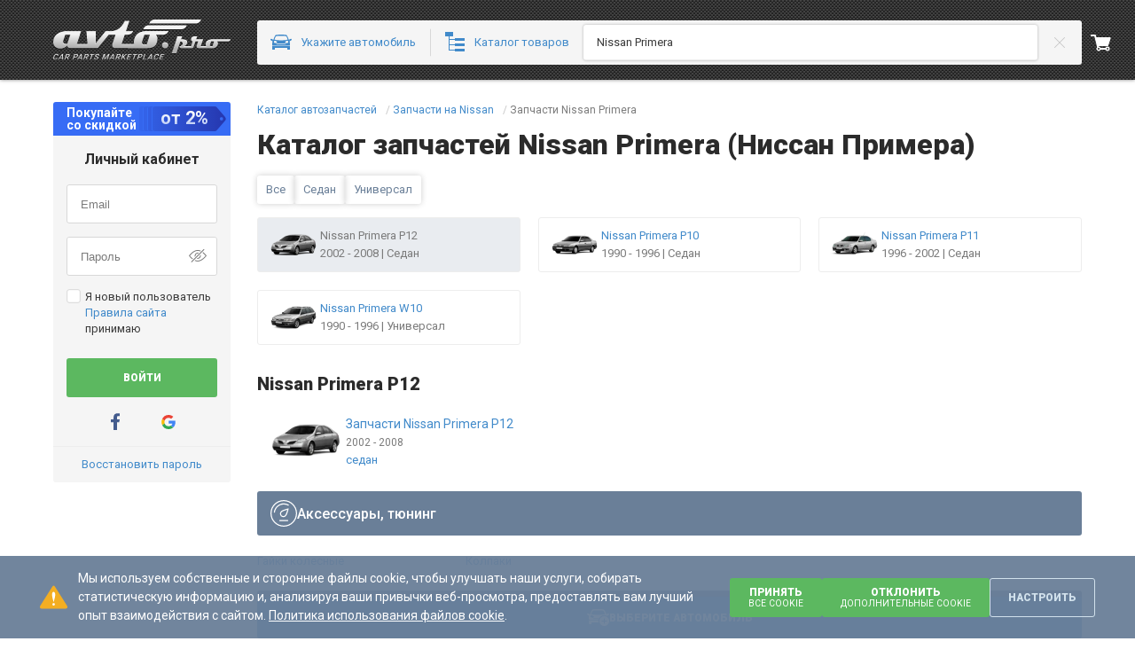

--- FILE ---
content_type: text/html; charset=utf-8
request_url: https://avto.pro/catalog/nissan/primera/
body_size: 65425
content:




<!DOCTYPE html>
<html lang=ru-UA>

<head>
    <meta charset="utf-8" />
    <meta name="viewport" content="width=device-width, initial-scale=1.0, maximum-scale=3.0" />
    <meta name="response-status-code" content="200" />






<title>Запчасти Nissan Primera в Украине | Каталог запчастей Ниссан Примера</title>

<meta name="description" content="Оригинальный каталог запчастей Ниссан Примера ✔ большой ассортимент ✔ выгодные цены ✔ оригинальные запчасти ✔ доставка по Украине &#x1F527; Купить детали Nissan Primera на Автопро." />


        <link rel="canonical" href="https://avto.pro/catalog/nissan/primera/" />

<link rel="manifest" href="/site.webmanifest" />
<meta name="msapplication-config" content="/browserconfig.xml" />

        <link rel="icon" type="image/svg+xml" sizes="any" href="https://a1.avto.pro/img/favicon/favicon.svg" />
    <link rel="apple-touch-icon" sizes="180x180" href="https://a1.avto.pro/img/favicon/apple-touch-icon.png" />
    <link rel="mask-icon" href="https://a1.avto.pro/img/favicon/safari-pinned-tab.svg" color="#f1f5f8" />
    <meta name="msapplication-TileImage" content="https://a1.avto.pro/img/favicon/mstile-144x144.png" />


          
<meta name="path-type" content="catalogList" />





                        <link rel="stylesheet" type="text/css" href="https://s1.avto.pro/master/css-min/avtopro.cca52c8aa53fece5daeb.min.css">
                        <link rel="stylesheet" type="text/css" href="https://s1.avto.pro/master/css-min/avtopro-xs.26a706710b26f29457ca.min.css">
                        <link rel="stylesheet" type="text/css" href="https://s1.avto.pro/master/css-min/avtopro-sm.9ee058bdbd3977861276.min.css">
                        <link rel="stylesheet" type="text/css" href="https://s1.avto.pro/master/css-min/avtopro-md.34e7b6cbfbf008ac16a1.min.css">
                        <link rel="stylesheet" type="text/css" href="https://s1.avto.pro/master/css-min/avtopro-lg.f5b10512a7f1f83a2edd.min.css">
                        <link rel="stylesheet" type="text/css" href="https://s1.avto.pro/master/css-min/avtopro-lg.f5b10512a7f1f83a2edd.min.css" media="(min-width: 1025px)">
                        <link rel="stylesheet" type="text/css" href="https://s1.avto.pro/master/css-min/avtopro-md.34e7b6cbfbf008ac16a1.min.css" media="(min-width: 769px) and (max-width: 1024px)">
                        <link rel="stylesheet" type="text/css" href="https://s1.avto.pro/master/css-min/avtopro-sm.9ee058bdbd3977861276.min.css" media="(min-width: 481px) and (max-width: 768px)">
                        <link rel="stylesheet" type="text/css" href="https://s1.avto.pro/master/css-min/avtopro-xs.26a706710b26f29457ca.min.css" media="(max-width: 480px)">
                        <style type="text/css" data-entry="parts-catalog">
                        .embla{height:100%;overflow:hidden;position:relative}.embla__container{display:flex}.embla__slide{--pro-image-width:100%;background-color:#fff;border-radius:3px;box-sizing:border-box;display:flex;flex-direction:column;flex-shrink:0;height:inherit;margin:0 8px;padding:10px;-webkit-user-select:none;-moz-user-select:none;user-select:none;width:calc(16.66667% - 13.2px)}@media (max-width:1720px){.embla__slide{width:calc(20% - 12.8px)}}@media (max-width:1440px){.embla__slide{width:calc(25% - 12px)}}@media (max-width:1280px){.embla__slide{width:calc(33.33333% - 10.6px)}}@media (max-width:768px){.embla__slide{width:calc(50% - 7.8px)}}@media (max-width:480px){.embla__slide{width:100%}}.embla .pro-carousel__slides-arrow-left:before,.embla .pro-carousel__slides-arrow-right:before{background:#fff;content:"";inset:0;-webkit-mask-image:url(https://s1.avto.pro/assets/icons/1eef0938440c9f083128381a6f09de8b.svg);mask-image:url(https://s1.avto.pro/assets/icons/1eef0938440c9f083128381a6f09de8b.svg);-webkit-mask-position:center;mask-position:center;-webkit-mask-repeat:no-repeat;mask-repeat:no-repeat;position:absolute}.embla .pro-carousel__slides-arrow-right{transform:rotate(180deg) translateY(50%)}.products-slider{--pro-carousel-button-background:transparent;--pro-carousel-button-color:#6a7f98;background-color:#e3ecf2;border-radius:3px;margin-bottom:30px}.products-slider__title{color:#6a7f98;font-size:1.84615385rem;font-weight:900;line-height:1.33333333;margin:0}.products-slider__card-name{font-size:1.07692308rem;font-weight:500;line-height:1.57142857}.products-slider__code{display:-webkit-box;font-size:1.07692308rem;line-height:1.57142857;max-height:40px;-webkit-box-orient:vertical;-webkit-line-clamp:2;overflow:hidden;text-overflow:ellipsis}.products-slider__footer{display:flex;flex-direction:column;height:unset;margin-top:auto}.products-slider__availability span:first-child{color:#5cb860;font-weight:700}.products-slider__price{display:block;font-size:1.07692308rem;font-weight:700;line-height:1.57142857}.products-slider__btn{--anchor-color-override:#fff}.pro-catalog-link{border-color:var(--bordering-border-color,#d8d8d8);border-radius:var(--bordering-border-radius,3px);border-style:var(--bordering-border-style,solid);border-width:var(--bordering-border-width,1px);box-shadow:none;font-size:1rem;line-height:1.84615385;--bordering-border-color:#e3ecf2;--title-color:#3b3b3b;--logo-color:#668eb1;align-items:center;display:inline-flex;flex-direction:column;justify-content:center;padding:var(--pro-catalog-title-padding,10px);position:relative;text-align:center;transition:border-color .1s}.pro-catalog-link:focus,.pro-catalog-link:focus-within{border-color:var(--bordering-border-focus-color,var(--bordering-border-color,#a6a6a6))}.pro-catalog-link:focus,.pro-catalog-link:hover{--bordering-border-color:transparent;box-shadow:0 0 5px 0 #0003}.pro-catalog-link:hover{--logo-color:#7b7b7b}.pro-catalog-link__title{align-items:center;color:var(--title-color);display:flex;flex-direction:column;font-size:1.07692308rem;font-weight:700;gap:var(--pro-catalog-title-gap,10px);line-height:1.57142857;margin:calc(var(--pro-catalog-title-padding, 10px)*-1);padding:var(--pro-catalog-title-padding,10px)}.pro-catalog-link__title:not(:last-child){margin-bottom:calc(var(--pro-catalog-title-padding, 10px)*-1/2)}.pro-catalog-link__title:after{content:"";inset:0;position:absolute}.pro-catalog-link__title:hover{--title-color:#7b7b7b}.pro-catalog-link__image{aspect-ratio:1.5;background-color:var(--logo-color);-webkit-mask:var(--pro-catalog-title-logo,"none") no-repeat 100% 100%;mask:var(--pro-catalog-title-logo,"none") no-repeat 100% 100%;-webkit-mask-position:50%;mask-position:50%;-webkit-mask-size:contain;mask-size:contain;width:70px}.pro-catalog-link__title~a{position:relative}@media (max-width:768px){.scroll-container{overflow-x:scroll;scrollbar-width:none}}@media (max-width:768px){.scroll-container::-webkit-scrollbar{height:0;width:0}}.shadow-container{position:relative}.shadow-container.right-shadow:before{background:linear-gradient(90deg,hsla(0,0%,100%,0),#fff);content:"";height:44px;position:absolute;right:-1px;top:0;width:40px;z-index:2}.shadow-container.left-shadow:after{background:linear-gradient(90deg,#fff,hsla(0,0%,100%,0));content:"";height:100%;left:-1px;position:absolute;top:0;width:40px;z-index:2}.catalog-nav{margin-bottom:20px}@media (max-width:480px){.catalog-nav{margin-bottom:15px}}.pro-navigation__link{align-items:center;display:flex;gap:5px}.pro-navigation__link--active{pointer-events:none}.alphabet-container .alphabet{border-radius:3px;display:flex;font-size:1rem;justify-content:space-between;line-height:1;margin-bottom:0;overflow:hidden}@media (max-width:768px){.alphabet-container .alphabet{width:-moz-min-content;width:min-content}}.alphabet-container .alphabet--less{width:50%}.alphabet-container .alphabet .alphabet-link{background-color:#f5f5f5;border:none;color:#418aca;flex-basis:0;flex-grow:1;font-family:Roboto,sans-serif;font-weight:700;padding:.76923077rem 0;text-align:center}@media (max-width:768px){.alphabet-container .alphabet .alphabet-link{width:33px}}.alphabet-container .alphabet .alphabet-link:focus,.alphabet-container .alphabet .alphabet-link:hover{background-color:#f1f1f1;color:#7b7b7b;cursor:pointer}.alphabet-container .alphabet .alphabet-link--wide{flex-basis:0.9%}.alphabet-container .alphabet .alphabet-link--active{background:linear-gradient(180deg,#7b7b7b,#7b7b7b 1%,#a6a6a6 10%,#a6a6a6) repeat-x,#a6a6a6;background-position-y:-1px;color:#fff}.parts-catalog{display:flex;flex-direction:column;gap:25px}@media (min-width:480.02px) and (max-width:768px){.parts-catalog{gap:20px}}@media (max-width:480px){.parts-catalog{gap:15px}}.parts-catalog__brands-letter-group-list{border:1px solid #e3ecf2;box-sizing:border-box;margin-bottom:30px;margin-left:25px;position:relative}@media (max-width:768px){.parts-catalog__brands-letter-group-list{margin-bottom:42px;margin-left:0;margin-top:27px}}.parts-catalog__brands-letter-group-list:before{background:#3b3b3b;border-radius:3px 0 0 10px;color:#fff;content:attr(data-letter);font-size:1rem;height:26px;left:-27px;line-height:1.53846154;line-height:26px;position:absolute;text-align:center;top:-1px;width:27px}@media (max-width:768px){.parts-catalog__brands-letter-group-list:before{border-radius:3px 10px 0 0;left:0;top:-27px}}.parts-catalog__brand-container{box-sizing:border-box;display:flex;gap:10px;min-height:60px;padding:10px}@media (max-width:768px){.parts-catalog__brand-container{flex-wrap:wrap}}.parts-catalog__brand-container:not(:last-child){border-bottom:1px solid #e3ecf2}.parts-catalog__brand-logo{width:60px}.parts-catalog__brand-name{flex:0 0 160px;font-size:1.07692308rem;line-height:1.57142857;line-height:22px;margin:9px 0}@media (max-width:768px){.parts-catalog__brand-name{flex-grow:1}}.parts-catalog__brand-models-list{-moz-columns:4 0;column-count:4;-moz-column-gap:10px;column-gap:10px;flex-grow:1;font-size:1.07692308rem;line-height:1.57142857;line-height:30px;margin:5px 0;min-width:0}@media (max-width:768px){.parts-catalog__brand-models-list{-moz-column-count:2;column-count:2;min-width:100%}}@media (min-width:768.02px) and (max-width:1024px){.parts-catalog__brand-models-list{-moz-column-count:3;column-count:3}}.parts-catalog__brand-models-list-item{display:inline-block;overflow:hidden;text-overflow:ellipsis;white-space:nowrap;width:100%}.catalog-body{display:flex;flex-direction:column;gap:15px;margin:20px 0;position:relative}.catalog-body__title{color:#2b2b2b;font-size:32px;line-height:40px}.catalog-body__section{border:1px solid #ededed;border-radius:3px;display:grid;gap:20px;grid-template-columns:1fr 6fr;padding:20px}.catalog-body__model-name{align-items:flex-start;display:flex;flex-direction:column;justify-content:start}.catalog-body__model-name h2{color:#418aca;font-size:14px;font-weight:700;line-height:22px;margin:0}.catalog-body__content{display:grid;gap:15px;grid-template-columns:repeat(3,1fr);overflow:hidden}.catalog-body__content .c-card{display:flex;gap:15px;padding:10px}.catalog-body__content .c-card--grow1{grid-column:span 2}.catalog-body__content .c-card--grow2{grid-column:span 3}.catalog-body__content .c-card__image{align-items:center;border-radius:3px;display:flex;flex-basis:90px;flex-shrink:0;height:58px;overflow:hidden}.catalog-body__content .c-card__info{align-items:flex-start;color:#418aca;display:flex;flex-direction:column;justify-content:center}.catalog-body__content .c-card__bodies-list{display:flex;flex-wrap:wrap}.catalog-body__content .c-card__body{color:#418aca;display:flex;font-size:14px;line-height:22px;margin-right:15px}.catalog-body__content .c-card__body:not(:last-child):after{background-color:#ededed;content:"";display:inline-block;height:11px;margin-left:15px;position:relative;top:5px;width:1px}.catalog-body__content .c-card__body--disabled{color:#3b3b3b}.catalog-body__content .c-card__engines-list{display:flex;flex-wrap:wrap;gap:3px}.catalog-body__content .c-card__engines-list li:not(:last-child) .c-card__engine:after{content:",";position:relative;right:2px}.catalog-body__content .c-card__engines-list li:nth-child(10) .c-card__engine:after{content:"...";margin-left:-3px}.catalog-body__content .c-card__engine{color:#418aca;display:inline-block;font-size:14px;line-height:22px}.catalog-body__content .c-card__engine--disabled{color:#000}.catalog-body__content .c-card__production-years{color:#7b7b7b;font-size:12px;line-height:18px}.catalog-model__body-content{border:none;margin-bottom:20px;padding:0}.catalog-model__body-content .c-card{display:flex;gap:15px;padding:10px}.catalog-model__body-content .c-card--grow1{grid-column:span 2}.catalog-model__body-content .c-card--grow2{grid-column:span 3}.catalog-model__body-content .c-card__image{align-items:center;border-radius:3px;display:flex;flex-basis:90px;flex-shrink:0;height:58px;overflow:hidden}.catalog-model__body-content .c-card__info{align-items:flex-start;color:#418aca;display:flex;flex-direction:column;justify-content:center}.catalog-model__body-content .c-card__bodies-list{display:flex;flex-wrap:wrap}.catalog-model__body-content .c-card__body{color:#418aca;display:flex;font-size:14px;line-height:22px;margin-right:15px}.catalog-model__body-content .c-card__body:not(:last-child):after{background-color:#ededed;content:"";display:inline-block;height:11px;margin-left:15px;position:relative;top:5px;width:1px}.catalog-model__body-content .c-card__body--disabled{color:#3b3b3b}.catalog-model__body-content .c-card__engines-list{display:flex;flex-wrap:wrap;gap:3px}.catalog-model__body-content .c-card__engines-list li:not(:last-child) .c-card__engine:after{content:",";position:relative;right:2px}.catalog-model__body-content .c-card__engines-list li:nth-child(10) .c-card__engine:after{content:"...";margin-left:-3px}.catalog-model__body-content .c-card__engine{color:#418aca;display:inline-block;font-size:14px;line-height:22px}.catalog-model__body-content .c-card__engine--disabled{color:#000}.catalog-model__body-content .c-card__production-years{color:#7b7b7b;font-size:12px;line-height:18px}.catalog-model__body-content--outline{box-shadow:0 0 2px 0 #c8c8c8}.catalog-model__body-subtitle{display:flex;margin:20px 0}.catalog-model__subtitle-start{font-size:18px;font-weight:900;line-height:24px;margin-bottom:5px;margin-right:5px}.catalog-model__subtitle-code{display:flex;font-size:16px;font-weight:900;line-height:24px;margin:0 15px 0 0}.catalog-model__subtitle-code:not(:last-child):after{background-color:#ededed;content:"";display:inline-block;height:13px;margin-left:15px;position:relative;top:5px;width:2px}.catalog-model__panel{align-items:center;background-color:#6a7f98;border-radius:3px;display:flex;gap:10px;padding:10px 15px}.catalog-model__panel-icon{height:30px;width:30px}.catalog-model__panel-title{color:#fff;font-size:16px;font-weight:500;line-height:19px;margin:0}.catalog-model__parts{border:1px solid #ededed;border-radius:3px;display:grid;flex-wrap:nowrap;grid-template-columns:150px auto;margin:20px 0}.catalog-model__parts-title{flex-grow:1;font-size:14px;font-weight:700;line-height:22px;padding:15px 10px 15px 15px;word-wrap:break-word;margin-bottom:0!important}.catalog-model__parts-list{display:grid;gap:5px 10px;grid-template-columns:repeat(4,1fr);overflow:hidden;padding:15px 0 20px}.catalog-model__parts-list--bordered{border-left:1px solid #ededed;display:grid;flex-grow:1;gap:5px 10px;grid-template-columns:repeat(3,1fr);overflow:hidden;padding:15px 20px 15px 35px}.catalog-model__parts-item{align-items:baseline;display:flex;overflow:hidden}.catalog-model__parts-item a{line-height:27px;overflow:hidden;text-overflow:ellipsis;white-space:nowrap}.catalog-model__parts-item--minified:after{background:#fff;content:"..."}.catalog-model__engines{border-top:1px solid #ededed}.catalog-model__engines-list{display:grid;grid-template-columns:repeat(4,1fr);overflow:hidden;row-gap:5px}.catalog-model__engines-item{color:#418aca;display:flex;font-size:13px;line-height:25px;margin-right:15px;overflow:hidden}.catalog-model__engines-item a{overflow:hidden;text-overflow:ellipsis;white-space:nowrap}.catalog-search-navigation{--navigation-margin-top:-25px;--navigation-bottom-position:0;position:sticky;width:100%}.catalog-search-navigation--top{margin-top:var(--navigation-margin-top);top:0}.catalog-search-navigation--bottom{bottom:var(--navigation-bottom-position)}.catalog-search-navigation__icon{color:#fff}button.catalog-search-navigation{--box-in-height:fit-content;box-sizing:border-box;margin-bottom:10px;padding:10px 0;z-index:1}@media (min-width:1440.02px) and (max-width:1720px){.catalog-model__parts-list--bordered{padding:15px 20px 30px 25px}}@media (min-width:1024.02px) and (max-width:1440px){.catalog-body__model{border:1px solid #ededed;border-radius:3px;display:grid;gap:20px;grid-template-columns:1fr 3fr}.catalog-body__content{grid-template-columns:repeat(2,1fr)}.catalog-model__parts-list--bordered{padding:15px 20px 20px 25px}}@media (max-width:1440px){.catalog-model__parts-list--bordered{grid-template-columns:repeat(2,1fr)}}@media (min-width:768.02px) and (max-width:1024px){.catalog-body__model{grid-template-columns:1fr 4fr}.catalog-body__content{grid-template-columns:repeat(2,1fr)}.catalog-model__parts-list--bordered{padding:15px 20px 15px 25px}.catalog-search-navigation{--navigation-margin-top:-15px}}@media (max-width:768px){.catalog-body__model,.catalog-body__section{display:flex;flex-direction:column;padding:15px}.catalog-body__model{gap:15px}.catalog-body__model-name{padding-left:0}.catalog-body__content{grid-template-columns:1fr;padding:0}.catalog-body__engines-list{flex-wrap:wrap;white-space:pre-wrap}.catalog-model__parts{display:flex;flex-direction:column}.catalog-model__parts-list{grid-template-columns:repeat(2,1fr)}.catalog-model__parts-list--bordered{border-left:none;border-top:1px solid #ededed;padding:15px}.catalog-model__engines-list{grid-template-columns:repeat(3,1fr)}.catalog-search-navigation{--navigation-margin-top:0;left:0;margin-bottom:0;position:fixed;width:100vw}.catalog-search-navigation--top{top:0}.catalog-search-navigation--bottom{bottom:0}button.catalog-search-navigation--top{border-top-left-radius:0;border-top-right-radius:0}button.catalog-search-navigation--bottom{border-bottom-left-radius:0;border-bottom-right-radius:0;margin-bottom:0}}@media (max-width:480px){.catalog-model__engines-list,.catalog-model__parts-list,.catalog-model__parts-list--bordered{grid-template-columns:1fr}}.catalog-body-navigation__head{display:flex;flex-wrap:wrap;gap:15px;margin-top:15px}.catalog-body-navigation__button{border-radius:3px;box-shadow:0 0 7px #0003;color:#6a7f98;padding:6px 10px;text-transform:capitalize}.catalog-body-navigation__button:has(input:checked){background:#6a7f98;color:#fff}.catalog-body-navigation__button:not(.catalog-body-navigation__button:has(input:checked)):hover{background-color:#6a7f9826}.catalog-body-navigation__show-more{color:#418aca;display:none;margin-top:15px;position:relative}.catalog-body-navigation__show-more:before{content:attr(data-show-more)}.catalog-body-navigation__show-more:after{background-color:#418aca;content:"";height:20px;-webkit-mask-image:url(https://s1.avto.pro/assets/icons/3e13e7ecfeffcdd1a89ec33580c48241.svg);mask-image:url(https://s1.avto.pro/assets/icons/3e13e7ecfeffcdd1a89ec33580c48241.svg);-webkit-mask-position:center;mask-position:center;position:absolute;right:-20px;top:0;width:20px}.catalog-body-navigation__show-more:hover{color:#7b7b7b}.catalog-body-navigation__show-more:hover:after{background-color:#7b7b7b}.catalog-body-navigation__list{display:grid;gap:20px;grid-template-columns:repeat(4,1fr);margin-top:15px}.catalog-body-navigation__list:has(>:nth-child(9))+.catalog-body-navigation__show-more{display:inline-block}@media (max-width:1440px){.catalog-body-navigation__list{grid-template-columns:repeat(3,1fr)}.catalog-body-navigation__list:has(>:nth-child(7))+.catalog-body-navigation__show-more{display:inline-block}}@media (max-width:768px){.catalog-body-navigation__list{grid-template-columns:repeat(2,1fr)}}@media (max-width:480px){.catalog-body-navigation__list{grid-template-columns:1fr}.catalog-body-navigation__list:has(>:nth-child(5))+.catalog-body-navigation__show-more{display:inline-block}}.catalog-body-navigation__item{border:1px solid #ededed;border-radius:3px;display:flex;gap:10px;padding:10px;transition:.15s}.catalog-body-navigation__item:nth-child(n+9){display:none}@media (max-width:1440px){.catalog-body-navigation__item:nth-child(n+7){display:none}}@media (max-width:480px){.catalog-body-navigation__item:nth-child(n+5){display:none}}.catalog-body-navigation__input{display:none}.catalog-body-navigation__input--show-more:checked+.catalog-body-navigation__list .catalog-body-navigation__item{display:flex}.catalog-body-navigation__input--show-more:checked~.catalog-body-navigation__show-more:before{content:attr(data-hide)}.catalog-body-navigation__input--show-more:checked~.catalog-body-navigation__show-more:after{transform:rotate(180deg)}.catalog-body-navigation__image{--pro-image-width:60px;--pro-image-height:40px;border-radius:3px;min-width:60px;overflow:hidden}.catalog-body-navigation__caption{display:flex;flex-direction:column}.catalog-body-navigation__link{color:#418aca;font-size:1rem;line-height:1.53846154}.catalog-body-navigation__link--disabled{color:#7b7b7b}.catalog-body-navigation__link span:not(:first-child):before{bottom:1px;color:#7b7b7b;content:"| ";position:relative}.catalog-body-navigation__year{display:-webkit-box;-webkit-line-clamp:1;-webkit-box-orient:vertical;color:#7b7b7b;overflow:hidden;text-overflow:ellipsis}.catalog-body-navigation__item[data-active=True]{background:#6a7f9826}.catalog-body-navigation__item[data-active=True] .catalog-body-navigation__name{color:#6a7f98;font-weight:700}.catalog-body-navigation__item[data-active=False]:hover{border-color:#a0c4e4;cursor:pointer}div:has(>a[href*=parts-catalogs]){display:none}#parts-catalog~:not(script){display:none}.external-catalog{margin-top:30px}.external-catalog__list-img{height:46px;width:70px}.external-catalog__list-img:hover{filter:sepia(60%) contrast(11%) brightness(100%)}.external-catalog__list-item{align-items:center;border:1px solid #d1e1ec;cursor:pointer;display:flex;flex-direction:column;gap:10px;padding:15px}.external-catalog__list-item-link{color:#000;font-size:1.07692308rem;font-weight:700;text-align:center}.external-catalog__seo-img{max-width:340px}
                        </style>
                        <style type="text/css" data-entry="auto-products-groups">
                        .product-groups{display:grid;gap:20px;grid-template-columns:repeat(6,1fr)}.product-groups__block{display:inline-flex;display:contents}.product-groups .product-group{align-items:center;border-color:var(--bordering-border-color,#ededed);border-radius:var(--bordering-border-radius,3px);border-style:var(--bordering-border-style,solid);border-width:var(--bordering-border-width,1px);box-shadow:none;color:#418aca;display:flex;flex-direction:column;font-weight:700;gap:15px;margin:0;padding:10px 10px 20px;text-align:center;transition:.2s}.product-groups .product-group:hover{border-color:#a6a6a6}.product-groups .product-group>a{height:100%;width:100%}.product-groups .product-group:focus,.product-groups .product-group:focus-within{border-color:var(--bordering-border-focus-color,var(--bordering-border-color,#a6a6a6))}.product-groups .product-group__name{color:#418aca;display:block;font-size:1rem;line-height:1.53846154;margin-top:15px}@media screen and (max-width:1440px){.product-groups{grid-template-columns:repeat(4,1fr)}}@media screen and (max-width:768px){.product-groups{grid-template-columns:repeat(2,1fr)}}
                        </style>
        <link rel="preload"
              href="https://fonts.googleapis.com/css2?family=Roboto+Mono&family=Roboto:wght@100..900&display=swap"
              as="style"
              onload="performance && typeof performance.mark === 'function' && performance.mark('timeToCriticalFontsLoaded');">
        <link rel="preconnect" href="https://fonts.gstatic.com" crossorigin>
        <script>
            performance && typeof performance.mark === 'function' && performance.mark('timeToCriticalStylesLoaded');
        </script>
          



    <script type="text/javascript">
        (function(){
            var hasAICookie=false,networkType='';
            try{hasAICookie=document.cookie.indexOf('ai_user=')!=-1}catch(e){}
            if(navigator&&navigator.connection&&navigator.connection.effectiveType)networkType=navigator.connection.effectiveType;
            var sdkInstance='appInsightsSDK';window[sdkInstance]='appInsights';var aiName=window[sdkInstance],aisdk=window[aiName]||function(e){function n(e){t[e]=function(){var n=arguments;t.queue.push(function(){t[e].apply(t,n)})}}var t={config:e};t.initialize=!0;var i=document,a=window;setTimeout(function(){var n=i.createElement('script');n.src=e.url||'https://js.monitor.azure.com/scripts/b/ai.2.min.js',i.getElementsByTagName('script')[0].parentNode.appendChild(n)});try{t.cookie=i.cookie}catch(e){}t.queue=[],t.version=2;for(var r=['Event','PageView','Exception','Trace','DependencyData','Metric','PageViewPerformance'];r.length;)n('track'+r.pop());n('startTrackPage'),n('stopTrackPage');var s='Track'+r[0];if(n('start'+s),n('stop'+s),n('addTelemetryInitializer'),n('setAuthenticatedUserContext'),n('clearAuthenticatedUserContext'),n('flush'),t.SeverityLevel={Verbose:0,Information:1,Warning:2,Error:3,Critical:4},!(!0===e.disableExceptionTracking||e.extensionConfig&&e.extensionConfig.ApplicationInsightsAnalytics&&!0===e.extensionConfig.ApplicationInsightsAnalytics.disableExceptionTracking)){n('_'+(r='onerror'));var o=a[r];a[r]=function(e,n,i,a,s){var c=o&&o(e,n,i,a,s);return!0!==c&&t['_'+r]({message:e,url:n,lineNumber:i,columnNumber:a,error:s}),c},e.autoExceptionInstrumented=!0}return t}(
            {
                // enableDebug: true,
                // loggingLevelConsole: 2,
                // loggingLevelTelemetry: 2,
                instrumentationKey: '265eeefb-8c8b-42eb-971e-4fda88169ab7',
                samplingPercentage: 2,
                disableAjaxTracking: false,
                disableFetchTracking: false,
                disableCorrelationHeaders: false
            });
            window[aiName] = aisdk;
            aisdk.queue.push(function () {
            });
                aisdk.setAuthenticatedUserContext('75');
            aisdk.addTelemetryInitializer(function (envelope) {
                if (envelope.data) {
                    envelope.data.UserWithoutAICookies = !hasAICookie;
                    envelope.data.NetworkType = networkType;
                }
                if (envelope.baseData && envelope.name == Microsoft.ApplicationInsights.Telemetry.PageViewPerformance.envelopeType && performance) {
                    var pageViewTiming = performance.getEntries()
                        .reduce(function (timing, entry) {
                            switch (entry.entryType) {
                                case 'navigation':
                                    timing.timeToResponseStart = entry.responseStart;
                                    timing.timeToDOMContentLoaded = entry.domContentLoadedEventStart;
                                    break;

                                case 'paint':
                                    if (entry.name == 'first-contentful-paint')
                                        timing.timeToFirstContentfulPaint = entry.startTime;
                                    break;

                                case 'mark':
                                    timing[entry.name] = entry.startTime;
                                    break;
                            }
                            return timing;
                        }, {
                            timeToResponseStart: 0,
                            timeToDOMContentLoaded: 0,
                            timeToSyntheticDOMContentLoaded: 0,
                            timeToFeedInteractive: 0,
                            timeToSearchInteractive: 0,
                            timeToCriticalFontsLoaded: 0,
                            timeToCriticalStylesLoaded: 0,
                            timeToFirstContentfulPaint: 0
                        });

                    envelope.baseData.measurements = envelope.baseData.measurements || {};

                    for (var timingEntry in pageViewTiming) {
                        if (envelope.baseData.measurements.hasOwnProperty(timingEntry)) {
                            continue;
                        }
                        if (pageViewTiming[timingEntry] > 0) {
                            envelope.baseData.measurements[timingEntry] = pageViewTiming[timingEntry];
                        }
                    }
                }
            });
            aisdk.trackPageView({});
        })()
    </script>

    <script>
            (function (w) {
                    w.dataLayer = w.dataLayer || [];
                function gtag() { dataLayer.push(arguments); }

                gtag('consent', 'default', {
                    "ad_storage": "granted",
                    "ad_personalization": "granted",
                    "ad_user_data": "granted",
                    "analytics_storage": "granted",
                    "functionality_storage": "granted",
                    "personalization_storage": "granted"
                });

                    w._tmpConsentGranted = function (settings) {
                        if(settings) {
                            gtag('consent', 'update', {
                            "ad_storage": isAvtoproSite || settings.isAdvertisingCookiesAccepted ? "granted" : "denied",
                            "ad_personalization": isAvtoproSite || settings.isAdvertisingCookiesAccepted ? "granted" : "denied",
                            "ad_user_data": isAvtoproSite || settings.isAdvertisingCookiesAccepted ? "granted" : "denied",
                            "analytics_storage": isAvtoproSite || settings.isAnalyticsCookiesAccepted ? "granted" : "denied",
                            "functionality_storage": isAvtoproSite || settings.isFunctionalityCookiesAccepted ? "granted" : "denied",
                            "personalization_storage": isAvtoproSite || settings.isPersonalizationCookiesAccepted ? "granted" : "denied"
                            });
                        }
                }
                })(window);

                (function (w, d, s, l, i, ua) {
                    function initGTM() {
                        w[l] = w[l] || [];
                        w[l].push({ 'gtm.start': new Date().getTime(), event: 'gtm.js' });

                        var f = d.getElementsByTagName(s)[0],
                            j = d.createElement(s),
                            dl = l != 'dataLayer' ? '&l=' + l : '';

                        j.async = true;
                        j.src = 'https://www.googletagmanager.com/gtm.js?id=' + i + dl;
                        f.parentNode.insertBefore(j, f);
                    }

                    if (ua == 'True') {
                        if ('requestIdleCallback' in w) {
                            requestIdleCallback(initGTM, { timeout: 4000 });
                        } else {
                            w.addEventListener('load', initGTM);
                        }
                    } else {
                        w.addEventListener('load', initGTM);
                    }
                })(window, document, 'script', 'dataLayer', 'GTM-W5X9DPF', 'False');
    </script>

<script type="text/javascript">
    var __extends = this && this.__extends || function () { var t = function (n, e) { return (t = Object.setPrototypeOf || { __proto__: [] } instanceof Array && function (t, n) { t.__proto__ = n } || function (t, n) { for (var e in n) Object.prototype.hasOwnProperty.call(n, e) && (t[e] = n[e]) })(n, e) }; return function (n, e) { function r() { this.constructor = n } t(n, e), n.prototype = null === e ? Object.create(e) : (r.prototype = e.prototype, new r) } }(); !function () { var t = function (t) { return "number" == typeof t || Array.isArray(t) && 1 === t.length && "number" == typeof t[0] }, n = function (n) { function e(e, r, o) { void 0 === o && (o = []); var a = n.apply(this, t(o) ? [] : [].concat(o)) || this; return a.push = function (t, e) { return void 0 === e && (e = !0), e && a.pushCallback([a.name, t]), n.prototype.push.call(a, t) }, a.name = e, a.pushCallback = r, t(o) && (a[0] = Array.isArray(o) ? o[0] : o), a } return __extends(e, n), e.prototype.pushCallback = function (t) { t[0], t[1]; throw new Error("Method not implemented.") }, e }(Array), e = function (t, n, e) { var r = this; this.subscriptions = new Map, this.channels = new Map, this.storageEventListener = function (t) { if ((null == t ? void 0 : t.key) === r.storageName) { var n = JSON.parse(t.newValue); r.push([n.name, n.data]) } }, this.subscribe = function (t, n) { var e; return r.subscriptions.has(t) || r.subscriptions.set(t, new Set), r.channels.has(t) || r.setChannel(t), null === (e = r.subscriptions.get(t)) || void 0 === e || e.add(n), function () { var e; return null === (e = r.subscriptions.get(t)) || void 0 === e ? void 0 : e.delete(n) } }, this.push = function (t) { var n = t[0], e = t[1], o = t[2]; if (void 0 !== o && o) { var a = JSON.stringify({ name: n, data: e, id: Date.now() }); localStorage.setItem(r.storageName, a) } var s = r.subscriptions.get(n); (null == s ? void 0 : s.size) ? null == s || s.forEach((function (t) { return t(e) })) : (r.getChannel(n) || r.setChannel(n)).push(e, !1) }, this.setChannel = function (t, n) { void 0 === t && (t = ""), void 0 === n && (n = []); var e = new r.ChannelConstructor(t, r.push, n); return r.channels.set(t, e), e }, this.getChannel = function (t) { return r.channels.get(t) }, this.deleteChannel = function (t) { return r.channels.delete(t) }, this.ChannelConstructor = t, this.storageName = e; var o = window; try { null != o[n] && o[n].forEach((function (t) { r.push(t) })) } finally { o[n] = this } o.addEventListener("storage", this.storageEventListener.bind(this)) }; try { new e(n, "avtoproDataLayer", "avto-pro-data-layer") } catch (t) { console.error(t) } }();
</script>



    <script type="application/json" id="js-globals" >
        {"UrlReferrer":null,"InfoUser":{"IsExistLicens":false,"Block":0,"Login":"Guest","GroupId":6,"Id":75},"SellerSite":{"Link":"avto.pro","Language":"RU","Currencies":[{"Code":"USD","Symbol":"$","Name":null},{"Code":"EUR","Symbol":"€","Name":null},{"Code":"UAH","Symbol":"грн","Name":null}],"Countries":{"AZ":"Азербайджан","AM":"Армения","DE":"Германия","GE":"Грузия","ES":"Испания","KZ":"Казахстан","KG":"Кыргызстан","LV":"Латвия","LT":"Литва","MD":"Молдова","PL":"Польша","TJ":"Таджикистан","TM":"Туркменистан","TR":"Турция","UZ":"Узбекистан","UA":"Украина","EE":"Эстония"},"Id":1,"Logo":"//a1.avto.pro/images/avtopro-logo.svg","SiteName":"Автопро"},"Location":{"Region":null,"CountryEn":"United States of America","CountryRu":"США","CountryISO":"US","LocId":0,"CityEn":"Columbus","CityRu":"Колумбус","Currency":"USD","IsAnonymousProxy":false,"Latitude":39.96118,"Longitude":-82.99879,"Original":null,"IsXForwardedFor":false,"CitiId":4509177,"AdminId1":5165418,"Admin1Name":"Огайо"},"UserProfile":{"Email":null,"MailingLang":"UA","Mobile_phone":"+380958635963","Currency_by_phone":"UAH","Country_by_phone":"UA","PersonalMessageCount":58966,"UnFinishedOrdersCountSeller":0,"UnFinishedOrdersCountBuyer":0,"HaveNewOrders":false,"HaveUnreadOrders":false,"BecomeSellerDate":null,"Discounts":null,"IsEssentialCookiesAccepted":null,"IsPerformanceCookiesAccepted":null,"IsFunctionalityCookiesAccepted":null,"IsTargetingCookiesAccepted":null,"IsActivatedTelegramChat":false},"AccessRoles":["PublicUsers"],"SellerInfo":null,"BoostDetailsDTO":null,"BannersInfo":null,"NotificationsCount":{"HightPriorityCount":0,"StandartPriorityCount":244,"Indication":0}}
    </script>
    <script type="application/json" id="js-features">
         {"IsFeedDeliveryCityVisible":true,"IsFeedCartButtonAvailable":true,"IsCardisAvailable":true,"IsNPAvailable":true,"IsFeedCardisTableAvailable":true,"IsForumAvailable":true,"IsNewsAvailable":false,"IsMakersAvailable":true,"IsCarsGoodsAvailable":true,"IsMakersLinlingToPartAvailable":true,"IsMyBusinessAvailable":true,"IsPartnershipAvailable":true,"IsRegnumSearchAvailable":true,"IsPaymentsAvailable":true,"IsVisitStatsItemPriceVisible":true,"IsTranslateInDescription":true,"BannerForHelpUkrArmy":true,"DisplayCategoriesBreadCrumbs":true,"IsVinCodePageLink":true,"IsCatalogRelinkingToOtherCategories":true,"IsCaralogRelinkingToOtherModels":true,"IsPopularFeedRelinkingByManufacturerEnabled":true,"IsIndicativePriceAvailable":true,"IsEmulateGuest":false,"IsSearchSsrEnabled":true,"IsСlientSiteAvailable":false,"isSellerSiteDomainSelectionAvailable":false,"IsUASellerSite":false,"IsESSellerSite":false,"IsAvtopro":true,"IsAvtoproUa":false,"IsAvtoproEs":false,"IsPartsinus":false,"IsAvtoproPt":false,"IsAvtoproPl":false,"IsJefrauto":false,"IsUkrainianMarketplace":true,"IsEuropeanMarketplace":false,"IsCyrillicMakerAvalible":true,"IsManualUpdateWarehouseAvailable":true,"IsEnableTelegramBotConnect":true,"isPhoneForProHidden":false,"IsShowAcceptCodeForCompleteOrder":true,"IsPartialPrepaymentAvailiable":true,"IsPrepaymentAvailiable":true,"IsSellerForNewRefaudedLogic":true,"IsPaidReportsAvailiable":false,"IsProAvailiable":true,"IsTemporaryCookieConsentAvailable":false,"IsProStatusActive":false,"IsProfessionalSeller":false,"IsEnabledPartfeedRelinkingOnMainPage":true,"IsEnabledApplicationSchemes":true,"IsVerificationAvailiable":true,"IsLoyaltyProgramAvailiable":true,"IsAvtoServiceAccount":false}
    </script>
    
    <script type="application/json" id="js-search-context">
        {"FoundByDescription":null,"Region":{"Id":1,"Name":"Europe","Link":"catalog"},"Make":null,"Model":null,"EngineId":null,"Category":null,"Applicability":null,"CrossgroupId":null,"BrandName":null,"PartNumber":null,"ResultEngineId":null,"ResultCrossgroupId":null,"Part":null,"PartFitsVehicle":null,"SuggestionType":"Model","Suggestions":[{"Title":"Nissan PRIMERA хэтчбек (P12) (2002 - 2008)","TitleBlocks":[{"Type":"MatchesQuery","Str":"Nissan PRIMERA"},{"Type":"Text","Str":" хэтчбек (P12) (2002 - 2008)"}],"NextQueryString":"","Uri":null,"FoundMake":{"Make":{"IntId":26,"Id":"NISSAN","Name":"Nissan","Regions":[{"Id":1,"Name":"Europe","Link":"catalog"},{"Id":2,"Name":"USA","Link":"catalog-amerika"},{"Id":3,"Name":"Japan","Link":"catalog"}],"PopularInRegions":null,"Link":"nissan","IsPopular":true,"Logo":{"Id":0,"ImageGuid":null,"IsMain":null,"ImageUri":"https://i.avto.pro/storage/files/Nissan_25_vlw.svg","ThumbnailUri":"https://i.avto.pro/storage/files/Nissan_25_vlw.svg","Alt":null,"Title":null,"SrcSet":[],"ThumbnailSrcSet":[]},"OriginalCatalogUri":null,"SupportsSearchByVin":true,"PopularBrandsForSearch":"Desktop"}},"FoundModel":{"Model":{"Id":4043,"Make":{"IntId":26,"Id":"Nissan","Name":"Nissan","Regions":[{"Id":1,"Name":"Europe","Link":"catalog"},{"Id":2,"Name":"USA","Link":"catalog-amerika"},{"Id":3,"Name":"Japan","Link":"catalog"}],"PopularInRegions":null,"Link":"nissan","IsPopular":true,"Logo":{"Id":0,"ImageGuid":null,"IsMain":null,"ImageUri":"https://i.avto.pro/storage/files/Nissan_25_vlw.svg","ThumbnailUri":"https://i.avto.pro/storage/files/Nissan_25_vlw.svg","Alt":null,"Title":null,"SrcSet":[],"ThumbnailSrcSet":[]},"OriginalCatalogUri":null,"SupportsSearchByVin":true,"PopularBrandsForSearch":"Desktop"},"ModelGroup":{"Id":76,"NameOrig":"PRIMERA хэтчбек (P12) (02 - 08)","ShortNameOrig":"Primera","Name":"Primera","Link":"primera"},"RegionId":1,"BodyType":{"Id":2,"Name":"хэтчбек"},"BodyCodes":["P12"],"Engines":[],"NameOrig":"Not Implementation","Name":"PRIMERA","YearFrom":2002,"YearTo":2008,"HideModel":false,"Image":{"Id":0,"ImageGuid":null,"IsMain":null,"ImageUri":"https://i.avto.pro/storage/model-greys/6114_780x510_nko.webp","ThumbnailUri":"https://r.avto.pro/storage/model-greys/6114_780x510_nko___resize_w_120_domain_i_key_660.webp","Alt":null,"Title":null,"SrcSet":[],"ThumbnailSrcSet":[]},"HasDismantlers":false,"NotForIndexing":false}},"FoundEngine":null,"FoundCategory":null,"FoundCrossgroupApplicability":null,"FoundPart":null,"PartFitsVehicle":null,"PartFitsEngine":null,"NextVIN":null},{"Title":"Nissan PRIMERA седан (P12) (2002 - 2008)","TitleBlocks":[{"Type":"MatchesQuery","Str":"Nissan PRIMERA"},{"Type":"Text","Str":" седан (P12) (2002 - 2008)"}],"NextQueryString":"","Uri":null,"FoundMake":{"Make":{"IntId":26,"Id":"NISSAN","Name":"Nissan","Regions":[{"Id":1,"Name":"Europe","Link":"catalog"},{"Id":2,"Name":"USA","Link":"catalog-amerika"},{"Id":3,"Name":"Japan","Link":"catalog"}],"PopularInRegions":null,"Link":"nissan","IsPopular":true,"Logo":{"Id":0,"ImageGuid":null,"IsMain":null,"ImageUri":"https://i.avto.pro/storage/files/Nissan_25_vlw.svg","ThumbnailUri":"https://i.avto.pro/storage/files/Nissan_25_vlw.svg","Alt":null,"Title":null,"SrcSet":[],"ThumbnailSrcSet":[]},"OriginalCatalogUri":null,"SupportsSearchByVin":true,"PopularBrandsForSearch":"Desktop"}},"FoundModel":{"Model":{"Id":4058,"Make":{"IntId":26,"Id":"Nissan","Name":"Nissan","Regions":[{"Id":1,"Name":"Europe","Link":"catalog"},{"Id":2,"Name":"USA","Link":"catalog-amerika"},{"Id":3,"Name":"Japan","Link":"catalog"}],"PopularInRegions":null,"Link":"nissan","IsPopular":true,"Logo":{"Id":0,"ImageGuid":null,"IsMain":null,"ImageUri":"https://i.avto.pro/storage/files/Nissan_25_vlw.svg","ThumbnailUri":"https://i.avto.pro/storage/files/Nissan_25_vlw.svg","Alt":null,"Title":null,"SrcSet":[],"ThumbnailSrcSet":[]},"OriginalCatalogUri":null,"SupportsSearchByVin":true,"PopularBrandsForSearch":"Desktop"},"ModelGroup":{"Id":76,"NameOrig":"PRIMERA седан (P12) (02 - 08)","ShortNameOrig":"Primera","Name":"Primera","Link":"primera"},"RegionId":1,"BodyType":{"Id":1,"Name":"седан"},"BodyCodes":["P12"],"Engines":[],"NameOrig":"Not Implementation","Name":"PRIMERA","YearFrom":2002,"YearTo":2008,"HideModel":false,"Image":{"Id":0,"ImageGuid":null,"IsMain":null,"ImageUri":"https://i.avto.pro/storage/model-greys/6132_780x510_elt.webp","ThumbnailUri":"https://r.avto.pro/storage/model-greys/6132_780x510_elt___resize_w_120_domain_i_key_706.webp","Alt":null,"Title":null,"SrcSet":[],"ThumbnailSrcSet":[]},"HasDismantlers":false,"NotForIndexing":false}},"FoundEngine":null,"FoundCategory":null,"FoundCrossgroupApplicability":null,"FoundPart":null,"PartFitsVehicle":null,"PartFitsEngine":null,"NextVIN":null},{"Title":"Nissan PRIMERA универсал (WP12) (2002 - 2008)","TitleBlocks":[{"Type":"MatchesQuery","Str":"Nissan PRIMERA"},{"Type":"Text","Str":" универсал (WP12) (2002 - 2008)"}],"NextQueryString":"","Uri":null,"FoundMake":{"Make":{"IntId":26,"Id":"NISSAN","Name":"Nissan","Regions":[{"Id":1,"Name":"Europe","Link":"catalog"},{"Id":2,"Name":"USA","Link":"catalog-amerika"},{"Id":3,"Name":"Japan","Link":"catalog"}],"PopularInRegions":null,"Link":"nissan","IsPopular":true,"Logo":{"Id":0,"ImageGuid":null,"IsMain":null,"ImageUri":"https://i.avto.pro/storage/files/Nissan_25_vlw.svg","ThumbnailUri":"https://i.avto.pro/storage/files/Nissan_25_vlw.svg","Alt":null,"Title":null,"SrcSet":[],"ThumbnailSrcSet":[]},"OriginalCatalogUri":null,"SupportsSearchByVin":true,"PopularBrandsForSearch":"Desktop"}},"FoundModel":{"Model":{"Id":4059,"Make":{"IntId":26,"Id":"Nissan","Name":"Nissan","Regions":[{"Id":1,"Name":"Europe","Link":"catalog"},{"Id":2,"Name":"USA","Link":"catalog-amerika"},{"Id":3,"Name":"Japan","Link":"catalog"}],"PopularInRegions":null,"Link":"nissan","IsPopular":true,"Logo":{"Id":0,"ImageGuid":null,"IsMain":null,"ImageUri":"https://i.avto.pro/storage/files/Nissan_25_vlw.svg","ThumbnailUri":"https://i.avto.pro/storage/files/Nissan_25_vlw.svg","Alt":null,"Title":null,"SrcSet":[],"ThumbnailSrcSet":[]},"OriginalCatalogUri":null,"SupportsSearchByVin":true,"PopularBrandsForSearch":"Desktop"},"ModelGroup":{"Id":76,"NameOrig":"PRIMERA универсал (WP12) (02 - 08)","ShortNameOrig":"Primera","Name":"Primera","Link":"primera"},"RegionId":1,"BodyType":{"Id":3,"Name":"универсал"},"BodyCodes":["WP12"],"Engines":[],"NameOrig":"Not Implementation","Name":"PRIMERA","YearFrom":2002,"YearTo":2008,"HideModel":false,"Image":{"Id":0,"ImageGuid":null,"IsMain":null,"ImageUri":"https://i.avto.pro/storage/model-greys/6133_780x510_g3z.webp","ThumbnailUri":"https://r.avto.pro/storage/model-greys/6133_780x510_g3z___resize_w_120_domain_i_key_176.webp","Alt":null,"Title":null,"SrcSet":[],"ThumbnailSrcSet":[]},"HasDismantlers":false,"NotForIndexing":false}},"FoundEngine":null,"FoundCategory":null,"FoundCrossgroupApplicability":null,"FoundPart":null,"PartFitsVehicle":null,"PartFitsEngine":null,"NextVIN":null},{"Title":"Nissan PRIMERA хэтчбек (P11) (1996 - 2002)","TitleBlocks":[{"Type":"MatchesQuery","Str":"Nissan PRIMERA"},{"Type":"Text","Str":" хэтчбек (P11) (1996 - 2002)"}],"NextQueryString":"","Uri":null,"FoundMake":{"Make":{"IntId":26,"Id":"NISSAN","Name":"Nissan","Regions":[{"Id":1,"Name":"Europe","Link":"catalog"},{"Id":2,"Name":"USA","Link":"catalog-amerika"},{"Id":3,"Name":"Japan","Link":"catalog"}],"PopularInRegions":null,"Link":"nissan","IsPopular":true,"Logo":{"Id":0,"ImageGuid":null,"IsMain":null,"ImageUri":"https://i.avto.pro/storage/files/Nissan_25_vlw.svg","ThumbnailUri":"https://i.avto.pro/storage/files/Nissan_25_vlw.svg","Alt":null,"Title":null,"SrcSet":[],"ThumbnailSrcSet":[]},"OriginalCatalogUri":null,"SupportsSearchByVin":true,"PopularBrandsForSearch":"Desktop"}},"FoundModel":{"Model":{"Id":981,"Make":{"IntId":26,"Id":"Nissan","Name":"Nissan","Regions":[{"Id":1,"Name":"Europe","Link":"catalog"},{"Id":2,"Name":"USA","Link":"catalog-amerika"},{"Id":3,"Name":"Japan","Link":"catalog"}],"PopularInRegions":null,"Link":"nissan","IsPopular":true,"Logo":{"Id":0,"ImageGuid":null,"IsMain":null,"ImageUri":"https://i.avto.pro/storage/files/Nissan_25_vlw.svg","ThumbnailUri":"https://i.avto.pro/storage/files/Nissan_25_vlw.svg","Alt":null,"Title":null,"SrcSet":[],"ThumbnailSrcSet":[]},"OriginalCatalogUri":null,"SupportsSearchByVin":true,"PopularBrandsForSearch":"Desktop"},"ModelGroup":{"Id":76,"NameOrig":"PRIMERA хэтчбек (P11) (06.96 - 07.02)","ShortNameOrig":"Primera","Name":"Primera","Link":"primera"},"RegionId":1,"BodyType":{"Id":2,"Name":"хэтчбек"},"BodyCodes":["P11"],"Engines":[],"NameOrig":"Not Implementation","Name":"PRIMERA","YearFrom":1996,"YearTo":2002,"HideModel":false,"Image":{"Id":0,"ImageGuid":null,"IsMain":null,"ImageUri":"https://i.avto.pro/storage/model-greys/996_780x510_alh.webp","ThumbnailUri":"https://r.avto.pro/storage/model-greys/996_780x510_alh___resize_w_120_domain_i_key_959.webp","Alt":null,"Title":null,"SrcSet":[],"ThumbnailSrcSet":[]},"HasDismantlers":false,"NotForIndexing":false}},"FoundEngine":null,"FoundCategory":null,"FoundCrossgroupApplicability":null,"FoundPart":null,"PartFitsVehicle":null,"PartFitsEngine":null,"NextVIN":null},{"Title":"Nissan PRIMERA седан (P11) (1996 - 2002)","TitleBlocks":[{"Type":"MatchesQuery","Str":"Nissan PRIMERA"},{"Type":"Text","Str":" седан (P11) (1996 - 2002)"}],"NextQueryString":"","Uri":null,"FoundMake":{"Make":{"IntId":26,"Id":"NISSAN","Name":"Nissan","Regions":[{"Id":1,"Name":"Europe","Link":"catalog"},{"Id":2,"Name":"USA","Link":"catalog-amerika"},{"Id":3,"Name":"Japan","Link":"catalog"}],"PopularInRegions":null,"Link":"nissan","IsPopular":true,"Logo":{"Id":0,"ImageGuid":null,"IsMain":null,"ImageUri":"https://i.avto.pro/storage/files/Nissan_25_vlw.svg","ThumbnailUri":"https://i.avto.pro/storage/files/Nissan_25_vlw.svg","Alt":null,"Title":null,"SrcSet":[],"ThumbnailSrcSet":[]},"OriginalCatalogUri":null,"SupportsSearchByVin":true,"PopularBrandsForSearch":"Desktop"}},"FoundModel":{"Model":{"Id":982,"Make":{"IntId":26,"Id":"Nissan","Name":"Nissan","Regions":[{"Id":1,"Name":"Europe","Link":"catalog"},{"Id":2,"Name":"USA","Link":"catalog-amerika"},{"Id":3,"Name":"Japan","Link":"catalog"}],"PopularInRegions":null,"Link":"nissan","IsPopular":true,"Logo":{"Id":0,"ImageGuid":null,"IsMain":null,"ImageUri":"https://i.avto.pro/storage/files/Nissan_25_vlw.svg","ThumbnailUri":"https://i.avto.pro/storage/files/Nissan_25_vlw.svg","Alt":null,"Title":null,"SrcSet":[],"ThumbnailSrcSet":[]},"OriginalCatalogUri":null,"SupportsSearchByVin":true,"PopularBrandsForSearch":"Desktop"},"ModelGroup":{"Id":76,"NameOrig":"PRIMERA седан (P11) (09.96 - 01.02)","ShortNameOrig":"Primera","Name":"Primera","Link":"primera"},"RegionId":1,"BodyType":{"Id":1,"Name":"седан"},"BodyCodes":["P11"],"Engines":[],"NameOrig":"Not Implementation","Name":"PRIMERA","YearFrom":1996,"YearTo":2002,"HideModel":false,"Image":{"Id":0,"ImageGuid":null,"IsMain":null,"ImageUri":"https://i.avto.pro/storage/model-greys/997_780x510_7xd.webp","ThumbnailUri":"https://r.avto.pro/storage/model-greys/997_780x510_7xd___resize_w_120_domain_i_key_268.webp","Alt":null,"Title":null,"SrcSet":[],"ThumbnailSrcSet":[]},"HasDismantlers":false,"NotForIndexing":false}},"FoundEngine":null,"FoundCategory":null,"FoundCrossgroupApplicability":null,"FoundPart":null,"PartFitsVehicle":null,"PartFitsEngine":null,"NextVIN":null},{"Title":"Nissan PRIMERA универсал (WP11) (1996 - 2002)","TitleBlocks":[{"Type":"MatchesQuery","Str":"Nissan PRIMERA"},{"Type":"Text","Str":" универсал (WP11) (1996 - 2002)"}],"NextQueryString":"","Uri":null,"FoundMake":{"Make":{"IntId":26,"Id":"NISSAN","Name":"Nissan","Regions":[{"Id":1,"Name":"Europe","Link":"catalog"},{"Id":2,"Name":"USA","Link":"catalog-amerika"},{"Id":3,"Name":"Japan","Link":"catalog"}],"PopularInRegions":null,"Link":"nissan","IsPopular":true,"Logo":{"Id":0,"ImageGuid":null,"IsMain":null,"ImageUri":"https://i.avto.pro/storage/files/Nissan_25_vlw.svg","ThumbnailUri":"https://i.avto.pro/storage/files/Nissan_25_vlw.svg","Alt":null,"Title":null,"SrcSet":[],"ThumbnailSrcSet":[]},"OriginalCatalogUri":null,"SupportsSearchByVin":true,"PopularBrandsForSearch":"Desktop"}},"FoundModel":{"Model":{"Id":983,"Make":{"IntId":26,"Id":"Nissan","Name":"Nissan","Regions":[{"Id":1,"Name":"Europe","Link":"catalog"},{"Id":2,"Name":"USA","Link":"catalog-amerika"},{"Id":3,"Name":"Japan","Link":"catalog"}],"PopularInRegions":null,"Link":"nissan","IsPopular":true,"Logo":{"Id":0,"ImageGuid":null,"IsMain":null,"ImageUri":"https://i.avto.pro/storage/files/Nissan_25_vlw.svg","ThumbnailUri":"https://i.avto.pro/storage/files/Nissan_25_vlw.svg","Alt":null,"Title":null,"SrcSet":[],"ThumbnailSrcSet":[]},"OriginalCatalogUri":null,"SupportsSearchByVin":true,"PopularBrandsForSearch":"Desktop"},"ModelGroup":{"Id":76,"NameOrig":"PRIMERA универсал (WP11) (96 - 02)","ShortNameOrig":"Primera","Name":"Primera","Link":"primera"},"RegionId":1,"BodyType":{"Id":3,"Name":"универсал"},"BodyCodes":["WP11"],"Engines":[],"NameOrig":"Not Implementation","Name":"PRIMERA","YearFrom":1996,"YearTo":2002,"HideModel":false,"Image":{"Id":0,"ImageGuid":null,"IsMain":null,"ImageUri":"https://i.avto.pro/storage/model-greys/998_780x510_pe3.webp","ThumbnailUri":"https://r.avto.pro/storage/model-greys/998_780x510_pe3___resize_w_120_domain_i_key_311.webp","Alt":null,"Title":null,"SrcSet":[],"ThumbnailSrcSet":[]},"HasDismantlers":false,"NotForIndexing":false}},"FoundEngine":null,"FoundCategory":null,"FoundCrossgroupApplicability":null,"FoundPart":null,"PartFitsVehicle":null,"PartFitsEngine":null,"NextVIN":null},{"Title":"Nissan PRIMERA хэтчбек (P10) (1990 - 1996)","TitleBlocks":[{"Type":"MatchesQuery","Str":"Nissan PRIMERA"},{"Type":"Text","Str":" хэтчбек (P10) (1990 - 1996)"}],"NextQueryString":"","Uri":null,"FoundMake":{"Make":{"IntId":26,"Id":"NISSAN","Name":"Nissan","Regions":[{"Id":1,"Name":"Europe","Link":"catalog"},{"Id":2,"Name":"USA","Link":"catalog-amerika"},{"Id":3,"Name":"Japan","Link":"catalog"}],"PopularInRegions":null,"Link":"nissan","IsPopular":true,"Logo":{"Id":0,"ImageGuid":null,"IsMain":null,"ImageUri":"https://i.avto.pro/storage/files/Nissan_25_vlw.svg","ThumbnailUri":"https://i.avto.pro/storage/files/Nissan_25_vlw.svg","Alt":null,"Title":null,"SrcSet":[],"ThumbnailSrcSet":[]},"OriginalCatalogUri":null,"SupportsSearchByVin":true,"PopularBrandsForSearch":"Desktop"}},"FoundModel":{"Model":{"Id":978,"Make":{"IntId":26,"Id":"Nissan","Name":"Nissan","Regions":[{"Id":1,"Name":"Europe","Link":"catalog"},{"Id":2,"Name":"USA","Link":"catalog-amerika"},{"Id":3,"Name":"Japan","Link":"catalog"}],"PopularInRegions":null,"Link":"nissan","IsPopular":true,"Logo":{"Id":0,"ImageGuid":null,"IsMain":null,"ImageUri":"https://i.avto.pro/storage/files/Nissan_25_vlw.svg","ThumbnailUri":"https://i.avto.pro/storage/files/Nissan_25_vlw.svg","Alt":null,"Title":null,"SrcSet":[],"ThumbnailSrcSet":[]},"OriginalCatalogUri":null,"SupportsSearchByVin":true,"PopularBrandsForSearch":"Desktop"},"ModelGroup":{"Id":76,"NameOrig":"PRIMERA хэтчбек (P10) (90 - 96)","ShortNameOrig":"Primera","Name":"Primera","Link":"primera"},"RegionId":1,"BodyType":{"Id":2,"Name":"хэтчбек"},"BodyCodes":["P10"],"Engines":[],"NameOrig":"Not Implementation","Name":"PRIMERA","YearFrom":1990,"YearTo":1996,"HideModel":false,"Image":{"Id":0,"ImageGuid":null,"IsMain":null,"ImageUri":"https://i.avto.pro/storage/model-greys/993_780x510_bb5.webp","ThumbnailUri":"https://r.avto.pro/storage/model-greys/993_780x510_bb5___resize_w_120_domain_i_key_788.webp","Alt":null,"Title":null,"SrcSet":[],"ThumbnailSrcSet":[]},"HasDismantlers":false,"NotForIndexing":false}},"FoundEngine":null,"FoundCategory":null,"FoundCrossgroupApplicability":null,"FoundPart":null,"PartFitsVehicle":null,"PartFitsEngine":null,"NextVIN":null},{"Title":"Nissan PRIMERA седан (P10) (1990 - 1996)","TitleBlocks":[{"Type":"MatchesQuery","Str":"Nissan PRIMERA"},{"Type":"Text","Str":" седан (P10) (1990 - 1996)"}],"NextQueryString":"","Uri":null,"FoundMake":{"Make":{"IntId":26,"Id":"NISSAN","Name":"Nissan","Regions":[{"Id":1,"Name":"Europe","Link":"catalog"},{"Id":2,"Name":"USA","Link":"catalog-amerika"},{"Id":3,"Name":"Japan","Link":"catalog"}],"PopularInRegions":null,"Link":"nissan","IsPopular":true,"Logo":{"Id":0,"ImageGuid":null,"IsMain":null,"ImageUri":"https://i.avto.pro/storage/files/Nissan_25_vlw.svg","ThumbnailUri":"https://i.avto.pro/storage/files/Nissan_25_vlw.svg","Alt":null,"Title":null,"SrcSet":[],"ThumbnailSrcSet":[]},"OriginalCatalogUri":null,"SupportsSearchByVin":true,"PopularBrandsForSearch":"Desktop"}},"FoundModel":{"Model":{"Id":979,"Make":{"IntId":26,"Id":"Nissan","Name":"Nissan","Regions":[{"Id":1,"Name":"Europe","Link":"catalog"},{"Id":2,"Name":"USA","Link":"catalog-amerika"},{"Id":3,"Name":"Japan","Link":"catalog"}],"PopularInRegions":null,"Link":"nissan","IsPopular":true,"Logo":{"Id":0,"ImageGuid":null,"IsMain":null,"ImageUri":"https://i.avto.pro/storage/files/Nissan_25_vlw.svg","ThumbnailUri":"https://i.avto.pro/storage/files/Nissan_25_vlw.svg","Alt":null,"Title":null,"SrcSet":[],"ThumbnailSrcSet":[]},"OriginalCatalogUri":null,"SupportsSearchByVin":true,"PopularBrandsForSearch":"Desktop"},"ModelGroup":{"Id":76,"NameOrig":"PRIMERA седан (P10) (06.90 - 01.96)","ShortNameOrig":"Primera","Name":"Primera","Link":"primera"},"RegionId":1,"BodyType":{"Id":1,"Name":"седан"},"BodyCodes":["P10"],"Engines":[],"NameOrig":"Not Implementation","Name":"PRIMERA","YearFrom":1990,"YearTo":1996,"HideModel":false,"Image":{"Id":0,"ImageGuid":null,"IsMain":null,"ImageUri":"https://i.avto.pro/storage/model-greys/994_780x510_gqd.webp","ThumbnailUri":"https://r.avto.pro/storage/model-greys/994_780x510_gqd___resize_w_120_domain_i_key_732.webp","Alt":null,"Title":null,"SrcSet":[],"ThumbnailSrcSet":[]},"HasDismantlers":false,"NotForIndexing":false}},"FoundEngine":null,"FoundCategory":null,"FoundCrossgroupApplicability":null,"FoundPart":null,"PartFitsVehicle":null,"PartFitsEngine":null,"NextVIN":null},{"Title":"Nissan PRIMERA универсал (W10) (1990 - 1996)","TitleBlocks":[{"Type":"MatchesQuery","Str":"Nissan PRIMERA"},{"Type":"Text","Str":" универсал (W10) (1990 - 1996)"}],"NextQueryString":"","Uri":null,"FoundMake":{"Make":{"IntId":26,"Id":"NISSAN","Name":"Nissan","Regions":[{"Id":1,"Name":"Europe","Link":"catalog"},{"Id":2,"Name":"USA","Link":"catalog-amerika"},{"Id":3,"Name":"Japan","Link":"catalog"}],"PopularInRegions":null,"Link":"nissan","IsPopular":true,"Logo":{"Id":0,"ImageGuid":null,"IsMain":null,"ImageUri":"https://i.avto.pro/storage/files/Nissan_25_vlw.svg","ThumbnailUri":"https://i.avto.pro/storage/files/Nissan_25_vlw.svg","Alt":null,"Title":null,"SrcSet":[],"ThumbnailSrcSet":[]},"OriginalCatalogUri":null,"SupportsSearchByVin":true,"PopularBrandsForSearch":"Desktop"}},"FoundModel":{"Model":{"Id":980,"Make":{"IntId":26,"Id":"Nissan","Name":"Nissan","Regions":[{"Id":1,"Name":"Europe","Link":"catalog"},{"Id":2,"Name":"USA","Link":"catalog-amerika"},{"Id":3,"Name":"Japan","Link":"catalog"}],"PopularInRegions":null,"Link":"nissan","IsPopular":true,"Logo":{"Id":0,"ImageGuid":null,"IsMain":null,"ImageUri":"https://i.avto.pro/storage/files/Nissan_25_vlw.svg","ThumbnailUri":"https://i.avto.pro/storage/files/Nissan_25_vlw.svg","Alt":null,"Title":null,"SrcSet":[],"ThumbnailSrcSet":[]},"OriginalCatalogUri":null,"SupportsSearchByVin":true,"PopularBrandsForSearch":"Desktop"},"ModelGroup":{"Id":76,"NameOrig":"PRIMERA универсал (W10) (90 - 96)","ShortNameOrig":"Primera","Name":"Primera","Link":"primera"},"RegionId":1,"BodyType":{"Id":3,"Name":"универсал"},"BodyCodes":["W10"],"Engines":[],"NameOrig":"Not Implementation","Name":"PRIMERA","YearFrom":1990,"YearTo":1996,"HideModel":false,"Image":{"Id":0,"ImageGuid":null,"IsMain":null,"ImageUri":"https://i.avto.pro/storage/model-greys/995_780x510_w27.webp","ThumbnailUri":"https://r.avto.pro/storage/model-greys/995_780x510_w27___resize_w_120_domain_i_key_324.webp","Alt":null,"Title":null,"SrcSet":[],"ThumbnailSrcSet":[]},"HasDismantlers":false,"NotForIndexing":false}},"FoundEngine":null,"FoundCategory":null,"FoundCrossgroupApplicability":null,"FoundPart":null,"PartFitsVehicle":null,"PartFitsEngine":null,"NextVIN":null}],"FeedUri":null,"AlternateUris":{},"AlternateLinks":{},"IsAnythingFound":true,"ForceExpand":false,"ForceHide":true,"DebugInfo":{"Messages":[]},"perfLog":"total: 327, descr: 64, mod: 254, code: 1, cnf: 5, man: 0, hypo: 0, other: 3","IsVin":false,"VIN":null,"VehicleCategories":null,"Query":"Nissan Primera"}
    </script>


<script type="text/javascript">
    window._avtoprojs = { legacy: [], production: [] };
</script>


<script type="text/javascript">
    window._avtoprojs.production.userAgentRegExp = /((CPU[ +]OS|iPhone[ +]OS|CPU[ +]iPhone|CPU IPhone OS)[ +]+(15[_.]6|15[_.]([7-9]|\d{2,})|15[_.]8|15[_.](9|\d{2,})|(1[6-9]|[2-9]\d|\d{3,})[_.]\d+|16[_.]6|16[_.]([7-9]|\d{2,})|(1[7-9]|[2-9]\d|\d{3,})[_.]\d+|17[_.]6|17[_.]([7-9]|\d{2,})|(1[8-9]|[2-9]\d|\d{3,})[_.]\d+|18[_.]0|18[_.]([1-9]|\d{2,})|(19|[2-9]\d|\d{3,})[_.]\d+)(?:[_.]\d+)?)|(Opera Mini(?:\/att)?\/?(\d+)?(?:\.\d+)?(?:\.\d+)?)|(Opera\/.+Opera Mobi.+Version\/(80\.0|80\.([1-9]|\d{2,})|(8[1-9]|9\d|\d{3,})\.\d+))|(Opera\/(80\.0|80\.([1-9]|\d{2,})|(8[1-9]|9\d|\d{3,})\.\d+).+Opera Mobi)|(Opera Mobi.+Opera(?:\/|\s+)(80\.0|80\.([1-9]|\d{2,})|(8[1-9]|9\d|\d{3,})\.\d+))|((?:Chrome).*OPR\/(113\.0|113\.([1-9]|\d{2,})|(11[4-9]|1[2-9]\d|[2-9]\d\d|\d{4,})\.\d+)\.\d+)|(SamsungBrowser\/(26\.0|26\.([1-9]|\d{2,})|(2[7-9]|[3-9]\d|\d{3,})\.\d+))|(Edge\/(130(?:\.0)?|130(?:\.([1-9]|\d{2,}))?|(13[1-9]|1[4-9]\d|[2-9]\d\d|\d{4,})(?:\.\d+)?))|((Chromium|Chrome)\/(109\.0|109\.([1-9]|\d{2,})|(11\d|[2-9]\d\d|\d{4,})\.\d+|125\.0|125\.([1-9]|\d{2,})|(12[6-9]|1[3-9]\d|[2-9]\d\d|\d{4,})\.\d+|130\.0|130\.([1-9]|\d{2,})|(13[1-9]|1[4-9]\d|[2-9]\d\d|\d{4,})\.\d+)(?:\.\d+)?)|(Version\/(18\.1|18\.([2-9]|\d{2,})|(19|[2-9]\d|\d{3,})\.\d+)(?:\.\d+)? Safari\/)|(Firefox\/(128\.0|128\.([1-9]|\d{2,})|(129|1[3-9]\d|[2-9]\d\d|\d{4,})\.\d+|132\.0|132\.([1-9]|\d{2,})|(13[3-9]|1[4-9]\d|[2-9]\d\d|\d{4,})\.\d+)\.\d+)|(Firefox\/(128\.0|128\.([1-9]|\d{2,})|(129|1[3-9]\d|[2-9]\d\d|\d{4,})\.\d+|132\.0|132\.([1-9]|\d{2,})|(13[3-9]|1[4-9]\d|[2-9]\d\d|\d{4,})\.\d+)(pre|[ab]\d+[a-z]*)?)/ || undefined;
</script>

        <script type="text/javascript">
            
                window._avtoprojs.production[0] = 'https://s1.avto.pro/master/js/builds/production/ru/5354.42ba1d5ddfd65cf849e2.js';
            
                window._avtoprojs.production[1] = 'https://s1.avto.pro/master/js/builds/production/ru/685.01d49f84824d31e00597.js';
            
                window._avtoprojs.production[2] = 'https://s1.avto.pro/master/js/builds/production/ru/3244.4dd76e8e790f4fd0725d.js';
            
                window._avtoprojs.production[3] = 'https://s1.avto.pro/master/js/builds/production/ru/5583.185eed392185ec5fed22.js';
            
                window._avtoprojs.production[4] = 'https://s1.avto.pro/master/js/builds/production/ru/2931.9df2647ff76244b825ed.js';
            
                window._avtoprojs.production[5] = 'https://s1.avto.pro/master/js/builds/production/ru/8876.8fbc549cf67f723ec594.js';
            
                window._avtoprojs.production[6] = 'https://s1.avto.pro/master/js/builds/production/ru/7074.3ab413ae5063089f7b19.js';
            
                window._avtoprojs.production[7] = 'https://s1.avto.pro/master/js/builds/production/ru/4613.071dabbc8802e65bf32b.js';
            
                window._avtoprojs.production[8] = 'https://s1.avto.pro/master/js/builds/production/ru/2626.c1e999bfa32f6a77bb7b.js';
            
                window._avtoprojs.production[9] = 'https://s1.avto.pro/master/js/builds/production/ru/8165.62fc3381a3ee67eb94c5.js';
            
                window._avtoprojs.production[10] = 'https://s1.avto.pro/master/js/builds/production/ru/2031.ea4f72835109c81726d0.js';
            
                window._avtoprojs.production[11] = 'https://s1.avto.pro/master/js/builds/production/ru/9626.624ee56b320cf9758186.js';
            
                window._avtoprojs.production[12] = 'https://s1.avto.pro/master/js/builds/production/ru/273.2c8e8e7275ab7f3c22b5.js';
            
                window._avtoprojs.production[13] = 'https://s1.avto.pro/master/js/builds/production/ru/6708.846f732b5a58685511a9.js';
            
                window._avtoprojs.production[14] = 'https://s1.avto.pro/master/js/builds/production/ru/3015.286fd053b1e40cac72b5.js';
            
                window._avtoprojs.production[15] = 'https://s1.avto.pro/master/js/builds/production/ru/6375.aa37cfcde5a4c404470d.js';
            
                window._avtoprojs.production[16] = 'https://s1.avto.pro/master/js/builds/production/ru/2827.cc96c0b277e39ec53167.js';
            
                window._avtoprojs.production[17] = 'https://s1.avto.pro/master/js/builds/production/ru/4454.d20e221ef5a9047478b4.js';
            
                window._avtoprojs.production[18] = 'https://s1.avto.pro/master/js/builds/production/ru/5054.0286196619b25853e387.js';
            
                window._avtoprojs.production[19] = 'https://s1.avto.pro/master/js/builds/production/ru/3304.f091f4f22adf7d611e2a.js';
            
                window._avtoprojs.production[20] = 'https://s1.avto.pro/master/js/builds/production/ru/parts-catalog.d053374d6d76475b4541.js';
            
        </script>
            <link rel="preload" href="https://s1.avto.pro/master/js/builds/production/ru/5354.42ba1d5ddfd65cf849e2.js" as="script" crossorigin="anonymous">
            <link rel="preload" href="https://s1.avto.pro/master/js/builds/production/ru/685.01d49f84824d31e00597.js" as="script" crossorigin="anonymous">
            <link rel="preload" href="https://s1.avto.pro/master/js/builds/production/ru/3244.4dd76e8e790f4fd0725d.js" as="script" crossorigin="anonymous">
            <link rel="preload" href="https://s1.avto.pro/master/js/builds/production/ru/5583.185eed392185ec5fed22.js" as="script" crossorigin="anonymous">
            <link rel="preload" href="https://s1.avto.pro/master/js/builds/production/ru/2931.9df2647ff76244b825ed.js" as="script" crossorigin="anonymous">
            <link rel="preload" href="https://s1.avto.pro/master/js/builds/production/ru/8876.8fbc549cf67f723ec594.js" as="script" crossorigin="anonymous">
            <link rel="preload" href="https://s1.avto.pro/master/js/builds/production/ru/7074.3ab413ae5063089f7b19.js" as="script" crossorigin="anonymous">
            <link rel="preload" href="https://s1.avto.pro/master/js/builds/production/ru/4613.071dabbc8802e65bf32b.js" as="script" crossorigin="anonymous">
            <link rel="preload" href="https://s1.avto.pro/master/js/builds/production/ru/2626.c1e999bfa32f6a77bb7b.js" as="script" crossorigin="anonymous">
            <link rel="preload" href="https://s1.avto.pro/master/js/builds/production/ru/8165.62fc3381a3ee67eb94c5.js" as="script" crossorigin="anonymous">
            <link rel="preload" href="https://s1.avto.pro/master/js/builds/production/ru/2031.ea4f72835109c81726d0.js" as="script" crossorigin="anonymous">
            <link rel="preload" href="https://s1.avto.pro/master/js/builds/production/ru/9626.624ee56b320cf9758186.js" as="script" crossorigin="anonymous">
            <link rel="preload" href="https://s1.avto.pro/master/js/builds/production/ru/273.2c8e8e7275ab7f3c22b5.js" as="script" crossorigin="anonymous">
            <link rel="preload" href="https://s1.avto.pro/master/js/builds/production/ru/6708.846f732b5a58685511a9.js" as="script" crossorigin="anonymous">
            <link rel="preload" href="https://s1.avto.pro/master/js/builds/production/ru/3015.286fd053b1e40cac72b5.js" as="script" crossorigin="anonymous">
            <link rel="preload" href="https://s1.avto.pro/master/js/builds/production/ru/6375.aa37cfcde5a4c404470d.js" as="script" crossorigin="anonymous">
            <link rel="preload" href="https://s1.avto.pro/master/js/builds/production/ru/2827.cc96c0b277e39ec53167.js" as="script" crossorigin="anonymous">
            <link rel="preload" href="https://s1.avto.pro/master/js/builds/production/ru/4454.d20e221ef5a9047478b4.js" as="script" crossorigin="anonymous">
            <link rel="preload" href="https://s1.avto.pro/master/js/builds/production/ru/5054.0286196619b25853e387.js" as="script" crossorigin="anonymous">
            <link rel="preload" href="https://s1.avto.pro/master/js/builds/production/ru/3304.f091f4f22adf7d611e2a.js" as="script" crossorigin="anonymous">
            <link rel="preload" href="https://s1.avto.pro/master/js/builds/production/ru/parts-catalog.d053374d6d76475b4541.js" as="script" crossorigin="anonymous">
            <style type="text/css">
            .pro-input{font-family:inherit}input[type].pro-input,textarea.pro-input{--box-out-height:3.23076923rem;--box-padding-x:1.15384615rem;background-color:var(--pro-form-control-background,#fff);border:none;box-sizing:content-box;color:var(--pro-form-control-color,#3b3b3b);display:block;flex:1 1 auto;font-size:1rem;height:var(--box-in-height,1.46153846rem);line-height:var(--box-in-height,1.46153846rem);margin:0;min-height:var(--box-in-height,1.46153846rem);min-width:var(--box-in-height,1.46153846rem);outline:0;overflow:hidden;padding:var(--box-padding-y,calc((var(--box-out-height, 3.23076923rem) - var(--box-in-height, 1.46153846rem))/2)) var(--box-padding-x,calc((var(--box-out-height, 3.23076923rem) - var(--box-in-height, 1.46153846rem))/2))}input[type].pro-input:disabled,textarea.pro-input:disabled{background-color:var(--pro-form-control-disabled-background,#ededed)}input[type].pro-input::-moz-placeholder,textarea.pro-input::-moz-placeholder{color:var(--pro-form-control-color,#7b7b7b)}input[type].pro-input::placeholder,textarea.pro-input::placeholder{color:var(--pro-form-control-color,#7b7b7b)}input[type].pro-input--framed,textarea.pro-input--framed{border-color:var(--bordering-border-color,#d8d8d8);border-radius:var(--bordering-border-radius,3px);border-style:var(--bordering-border-style,solid);border-width:var(--bordering-border-width,1px);box-shadow:none}input[type].pro-input--framed:focus,input[type].pro-input--framed:focus-within,textarea.pro-input--framed:focus,textarea.pro-input--framed:focus-within{border-color:var(--bordering-border-focus-color,var(--bordering-border-color,#a6a6a6))}input[type].pro-input--framed:first-child,textarea.pro-input--framed:first-child{border-bottom-left-radius:3px;border-top-left-radius:3px}input[type].pro-input--framed:last-child,textarea.pro-input--framed:last-child{border-bottom-right-radius:3px;border-top-right-radius:3px}input[type].pro-input:focus,textarea.pro-input:focus{outline:none}input[type=search].pro-input{-webkit-appearance:none}input[type=search].pro-input::-webkit-search-cancel-button,input[type=search].pro-input::-webkit-search-decoration{display:none}textarea.pro-input{overflow-x:hidden;overflow-y:auto;resize:vertical}textarea.pro-input[rows]{height:auto}input[type].pro-input--sm,textarea.pro-input--sm{--box-out-height:2.15384615rem;--box-padding-x:0.76923077rem}.pro-input--error{border-color:#e85252}.pro-btn{--pro-btn-out-height:3.23076923rem;--pro-btn-padding-x:1.53846154rem;--pro-btn-font-size:1.07692308rem;--pro-btn-in-height:1.69230769rem;--box-in-height:var(--pro-btn-in-height);--box-out-height:var(--pro-btn-out-height);align-items:center;-webkit-appearance:none;-moz-appearance:none;appearance:none;border:none;box-sizing:content-box;cursor:pointer;display:inline-flex;font-family:inherit;font-size:var(--pro-btn-font-size,1rem);font-weight:400;height:var(--box-in-height,1.46153846rem);justify-content:center;line-height:var(--box-in-height,1.46153846rem);min-height:var(--box-in-height,1.46153846rem);min-width:var(--box-in-height,1.46153846rem);overflow:hidden;padding:var(--box-padding-y,calc((var(--box-out-height, 3.23076923rem) - var(--box-in-height, 1.46153846rem))/2)) var(--box-padding-x,calc((var(--box-out-height, 3.23076923rem) - var(--box-in-height, 1.46153846rem))/2));-webkit-user-select:none;-moz-user-select:none;user-select:none;vertical-align:middle;white-space:nowrap}.pro-btn:not(.pro-btn--square){--box-padding-x:var(--pro-btn-padding-x)}.pro-btn[disabled]{cursor:default}.pro-btn--preloader.pro-btn[disabled]{color:transparent;position:relative}.pro-btn--preloader.pro-btn[disabled]:after{animation:spin 2s linear infinite;background-color:var(--pro-btn-icon-color,#2b2b2b);content:"";height:1.84615385rem;inset:50%;margin-left:-.92308rem;margin-top:-.92308rem;-webkit-mask-image:url(https://s1.avto.pro/assets/icons/9fe2d556af1ffcfdc1155216378af0c0.svg);mask-image:url(https://s1.avto.pro/assets/icons/9fe2d556af1ffcfdc1155216378af0c0.svg);position:absolute;width:1.84615385rem}.pro-btn,a.pro-btn{background:#ededed;border-color:transparent;color:#7b7b7b;--pro-btn-icon-color:#c8c8c8}.pro-btn:hover,a.pro-btn:hover{background:#d8d8d8;border-color:transparent;color:#7b7b7b}.pro-btn:active,a.pro-btn:active{background:#c8c8c8;border-color:transparent;color:#7b7b7b}.pro-btn:disabled,.pro-btn[disabled],a.pro-btn:disabled,a.pro-btn[disabled]{background:#ededed;border-color:transparent;color:#c8c8c8}.pro-btn:focus{box-shadow:0 0 0 1px #fff,0 0 4px 1px #418aca;outline:none}.pro-btn--sm,.pro-btn-group--sm .pro-btn{--pro-btn-font-size:1rem;--pro-btn-in-height:1.53846154rem;--pro-btn-out-height:2.15384615rem;--pro-btn-padding-x:1.15384615rem}.pro-btn--framed{border:1px solid transparent;border-radius:3px}.pro-btn--uppercase{--pro-btn-font-size:0.92307692rem;--pro-btn-in-height:1.38461538rem;font-weight:900;text-transform:uppercase}.pro-btn--uppercase.pro-btn--sm,.pro-btn--uppercase.pro-btn-group--sm .pro-btn{--pro-btn-font-size:0.84615385rem;--pro-btn-in-height:1.23076923rem}.pro-btn--prime:focus{background:#80da8d;color:#fff}.pro-btn--prime,a.pro-btn--prime{background:#5cb860;border-color:transparent;color:#fff;--pro-btn-icon-color:#fff}.pro-btn--prime:hover,a.pro-btn--prime:hover{background:#49a749;border-color:transparent;color:#fff}.pro-btn--prime:active,a.pro-btn--prime:active{background:#80da8d;border-color:transparent;color:#fff}.pro-btn--prime:disabled,.pro-btn--prime[disabled],a.pro-btn--prime:disabled,a.pro-btn--prime[disabled]{background:#9dd4a0;border-color:transparent;color:#fff}.pro-btn--prime-inverse{transition:color .1s,background-color .1s}.pro-btn--prime-inverse,a.pro-btn--prime-inverse{background:#fff;border-color:#9dd4a0;color:#5cb860;--pro-btn-icon-color:#fff}.pro-btn--prime-inverse:hover,a.pro-btn--prime-inverse:hover{background:#49a749;border-color:transparent;color:#fff}.pro-btn--prime-inverse:active,a.pro-btn--prime-inverse:active{background:#80da8d;border-color:transparent;color:#fff}.pro-btn--prime-inverse:disabled,.pro-btn--prime-inverse[disabled],a.pro-btn--prime-inverse:disabled,a.pro-btn--prime-inverse[disabled]{background:#9dd4a0;border-color:#9dd4a0;color:#fff}.pro-btn--blue,a.pro-btn--blue{background:#418aca;border-color:transparent;color:#fff;--pro-btn-icon-color:#fff}.pro-btn--blue:hover,a.pro-btn--blue:hover{background:#3174ae;border-color:transparent;color:#fff}.pro-btn--blue:active,a.pro-btn--blue:active{background:#1e65a2;border-color:transparent;color:#fff}.pro-btn--blue:disabled,.pro-btn--blue[disabled],a.pro-btn--blue:disabled,a.pro-btn--blue[disabled]{background:#a0c4e4;border-color:transparent;color:#fff}.pro-btn--light-blue,a.pro-btn--light-blue{background:#eef4f7;border-color:transparent;color:#418aca;--pro-btn-icon-color:#a0c4e4}.pro-btn--light-blue:hover,a.pro-btn--light-blue:hover{background:#e3ecf2;border-color:transparent;color:#418aca}.pro-btn--light-blue:active,a.pro-btn--light-blue:active{background:#d1e1ec;border-color:transparent;color:#418aca}.pro-btn--light-blue:disabled,.pro-btn--light-blue[disabled],a.pro-btn--light-blue:disabled,a.pro-btn--light-blue[disabled]{background:#eef4f7;border-color:transparent;color:#a0c4e4}.pro-btn--steel-blue,a.pro-btn--steel-blue{background:#668eb1;border-color:transparent;color:#fff;--pro-btn-icon-color:#fff}.pro-btn--steel-blue:hover,a.pro-btn--steel-blue:hover{background:#6a7f98;border-color:transparent;color:#fff}.pro-btn--steel-blue:active,a.pro-btn--steel-blue:active{background:#668eb1;border-color:transparent;color:#fff}.pro-btn--steel-blue:disabled,.pro-btn--steel-blue[disabled],a.pro-btn--steel-blue:disabled,a.pro-btn--steel-blue[disabled]{background:#c3d2db;border-color:transparent;color:#fff}.pro-btn--white,a.pro-btn--white{--pro-btn-icon-color:#7b7b7b}.pro-btn--white,.pro-btn--white:active,.pro-btn--white:hover,a.pro-btn--white,a.pro-btn--white:active,a.pro-btn--white:hover{background:#fff;border-color:transparent;color:#c8c8c8}.pro-btn--white:disabled,.pro-btn--white[disabled],a.pro-btn--white:disabled,a.pro-btn--white[disabled]{background:#fff;border-color:transparent;color:#7b7b7b}.pro-btn--white-framed,a.pro-btn--white-framed{background:#fff;border-color:#c3d2db;color:#c3d2db;--pro-btn-icon-color:#c8c8c8}.pro-btn--white-framed:active,.pro-btn--white-framed:hover,a.pro-btn--white-framed:active,a.pro-btn--white-framed:hover{background:#fff;border-color:#c3d2db;color:#668eb1}.pro-btn--white-framed:disabled,.pro-btn--white-framed[disabled],a.pro-btn--white-framed:disabled,a.pro-btn--white-framed[disabled]{background:#fff;border-color:#d8d8d8;color:#c8c8c8}.pro-btn--danger,a.pro-btn--danger{--pro-btn-icon-color:#7b7b7b}.pro-btn--danger,.pro-btn--danger:active,.pro-btn--danger:hover,a.pro-btn--danger,a.pro-btn--danger:active,a.pro-btn--danger:hover{background:none;border-color:transparent;color:#e85252}.pro-btn--danger:disabled,.pro-btn--danger[disabled],a.pro-btn--danger:disabled,a.pro-btn--danger[disabled]{background:none;border-color:transparent;color:#7b7b7b}.pro-btn--danger:focus{color:#e85252}.pro-btn--link{font-weight:400}.pro-btn--link,a.pro-btn--link{background:none;border-color:transparent;color:#418aca;--pro-btn-icon-color:#7b7b7b}.pro-btn--link:active,.pro-btn--link:disabled,.pro-btn--link:hover,.pro-btn--link[disabled],a.pro-btn--link:active,a.pro-btn--link:disabled,a.pro-btn--link:hover,a.pro-btn--link[disabled]{background:none;border-color:transparent;color:#7b7b7b}.pro-btn--link:focus{box-shadow:none;outline:0}.pro-btn--youtube,a.pro-btn--youtube{background:#ed1f24;border-color:transparent;color:#fff;--pro-btn-icon-color:#fff}.pro-btn--youtube:hover,a.pro-btn--youtube:hover{background:#d11c1f;border-color:transparent;color:#fff}.pro-btn--youtube:active,a.pro-btn--youtube:active{background:#a3181b;border-color:transparent;color:#fff}.pro-btn--youtube:disabled,.pro-btn--youtube[disabled],a.pro-btn--youtube:disabled,a.pro-btn--youtube[disabled]{background:#e85252;border-color:transparent;color:#fff}.pro-btn--youtube:focus{box-shadow:0 0 0 1px #fff,0 0 4px 1px #ed1f24}.pro-btn--telegram{font-size:1.15384615rem;line-height:1.6;--pro-btn-in-height:44px;--pro-btn-padding-x:15px;border-radius:calc(var(--pro-btn-in-height)/2);font-weight:500;padding-left:calc(var(--pro-btn-in-height) + 10px);position:relative}.pro-btn--telegram,a.pro-btn--telegram{background:#49afe5;border-color:transparent;color:#fff;--pro-btn-icon-color:#fff}.pro-btn--telegram:hover,a.pro-btn--telegram:hover{background:#299bd8;border-color:transparent;color:#fff}.pro-btn--telegram:active,a.pro-btn--telegram:active{background:#418aca;border-color:transparent;color:#fff}.pro-btn--telegram:disabled,.pro-btn--telegram[disabled],a.pro-btn--telegram:disabled,a.pro-btn--telegram[disabled]{background:#92cfef;border-color:transparent;color:#fff}.pro-btn--telegram:before{background:url(https://s1.avto.pro/assets/icons/6051e2737cf4d1d5eb80df2533cbe001.svg) 50%/80% no-repeat #d66427;border-radius:calc(var(--pro-btn-in-height)/2);content:"";filter:invert(1);height:var(--pro-btn-in-height);left:0;position:absolute;width:var(--pro-btn-in-height)}.pro-btn--telegram:hover:before{background-color:#f47532}.pro-btn--telegram:active:before{background-color:transparent}.pro-btn--telegram:disabled:before{background-color:#803c17}.pro-btn--telegram.pro-btn--preloader.pro-btn--telegram[disabled]:after{margin-left:calc(-.92308rem + 6px)}.pro-btn--telegram.pro-btn--sm,.pro-btn--telegram.pro-btn-group--sm .pro-btn{--pro-btn-padding-x:10px;--pro-btn-padding-y:5px;--pro-btn-in-height:30px;font-size:1rem;line-height:1.53846154;padding-left:calc(var(--pro-btn-in-height) + 5px)}.pro-btn-group{display:inline-flex}.pro-btn-group .pro-btn:not(:first-child){border-bottom-left-radius:0;border-top-left-radius:0}.pro-btn-group .pro-btn:not(:last-child){border-bottom-right-radius:0;border-top-right-radius:0}.pro-btn-group .pro-btn:first-child{border-bottom-left-radius:3px;border-top-left-radius:3px}.pro-btn-group .pro-btn:last-child{border-bottom-right-radius:3px;border-top-right-radius:3px}.pro-btn-group .pro-btn:not(:first-child){border-left:none}.pro-btn-group .pro-btn:not(:last-child){border-right:none}.pro-btn-group .pro-btn:focus,.pro-btn-group button{z-index:1}.kvGMqGduVR-AiyNe9972lQ\=\={color:#c8c8c8}.kvGMqGduVR-AiyNe9972lQ\=\=:hover{color:#7b7b7b}.kvGMqGduVR-AiyNe9972lQ\=\=.pro-icon-inline{margin-left:4px;margin-right:-24px}.pro-tooltip.w7AuzRp8DS6B43SEeRhR-g\=\={--rt-opacity:1;--rt-border-style:solid;--rt-border-color:transparent;--rt-arrow-size:14px;--p-margin-bottom:0.76923077rem;background-color:var(--rt-background-color,none);border-radius:3px;box-shadow:var(--rt-box-shadow,none);color:var(--rt-color,inherit);font-family:inherit;font-size:.84615385rem;line-height:1.45454545;margin:-2px;max-width:90vw;padding:var(--pro-tooltip-padding,11px);z-index:750}.pro-tooltip.w7AuzRp8DS6B43SEeRhR-g\=\= .react-tooltip-arrow{height:calc(var(--rt-arrow-size) - 1px);width:calc(var(--rt-arrow-size) - 1px)}.pro-tooltip.w7AuzRp8DS6B43SEeRhR-g\=\=.react-tooltip__place-bottom .react-tooltip-arrow{top:var(--rt-arrow-offset)!important}.pro-tooltip.w7AuzRp8DS6B43SEeRhR-g\=\=.react-tooltip__place-right .react-tooltip-arrow{left:var(--rt-arrow-offset)!important}.pro-tooltip.w7AuzRp8DS6B43SEeRhR-g\=\=.react-tooltip__place-left .react-tooltip-arrow{right:var(--rt-arrow-offset)!important}.pro-tooltip.w7AuzRp8DS6B43SEeRhR-g\=\=.react-tooltip__place-top .react-tooltip-arrow{bottom:var(--rt-arrow-offset)!important}.pro-tooltip.w7AuzRp8DS6B43SEeRhR-g\=\=:after,.pro-tooltip.w7AuzRp8DS6B43SEeRhR-g\=\=:before{content:none}.pro-tooltip.w7AuzRp8DS6B43SEeRhR-g\=\= img{border-radius:3px}.pro-tooltip._06NxLWspmPRhnqOs3ovHDg\=\={--rt-color:#fff;--rt-background-color:#3b3b3b}.pro-tooltip._06NxLWspmPRhnqOs3ovHDg\=\= a{--anchor-color-override:#a0c4e4}.pro-tooltip._06NxLWspmPRhnqOs3ovHDg\=\= a:active,.pro-tooltip._06NxLWspmPRhnqOs3ovHDg\=\= a:hover{--anchor-color-override:#7b7b7b}.pro-tooltip.cSydu-4RaSiYDhU5O49Q9A\=\={--rt-border-color:#ededed;--rt-color:#3b3b3b;--rt-background-color:#fff}.pro-tooltip.YcxQQEQG46\+ENR61Z1di4A\=\={--pro-tooltip-padding:9px 14px;--rt-color:#3b3b3b;--rt-background-color:#f7e6b9;font-size:1rem;line-height:1.53846154}.pro-tooltip.Wlng621RQP4R4BlJh-MLoA\=\={--pro-tooltip-padding:9px 14px;--rt-color:#3b3b3b;--rt-background-color:#f1f1f1;font-size:1rem;line-height:1.53846154}.pro-tooltip.DqnXXnX8WXe0ZtEtpRHMrg\=\={--pro-tooltip-padding:2px}.pro-image{--aspect-ratio:var(--pro-image-aspect-ratio,1.5);--border-color:transparent;--border-width:var(--pro-image-border-width,3px);--inner-border-radius:1px;--inner-background:#fff;--mask-color:var(--pro-image-mask-color,#c8c8c8);--width:var(--pro-image-width,calc(100% - var(--border-width)*2));--height:var(--pro-image-height,auto);align-items:center;aspect-ratio:var(--aspect-ratio);border:var(--border-width) solid transparent;border-radius:3px;box-sizing:content-box;display:inline-flex;flex-shrink:0;height:var(--height)!important;justify-content:center;pointer-events:none;position:relative;width:var(--width)}.pro-image[role=button],.pro-image[role=link],a.pro-image,button.pro-image{pointer-events:revert}.pro-image img{border:0;flex-shrink:0;font-size:0;height:auto;max-height:100%;max-width:100%;-o-object-fit:contain;object-fit:contain;position:relative}.pro-image img:before{background-color:var(--mask-color);content:"";inset:0;-webkit-mask:var(--pro-image-mask,url(https://s1.avto.pro/assets/ru/ae1f97aad33a1548e513acc752bb2b0a.svg)) no-repeat 100% 100%;mask:var(--pro-image-mask,url(https://s1.avto.pro/assets/ru/ae1f97aad33a1548e513acc752bb2b0a.svg)) no-repeat 100% 100%;-webkit-mask-position:50%;mask-position:50%;-webkit-mask-size:var(--pro-image-mask-size,contain);mask-size:var(--pro-image-mask-size,contain);position:absolute;z-index:1}@supports not (inset:0){.pro-image img:before{bottom:0;left:0;right:0;top:0}}.pro-image img:hover:before{--mask-color:var(--pro-image-mask-color-hover,#a6a6a6)}.pro-image img:after{background-color:var(--pro-image-background-color,#f1f1f1);content:"";inset:0;position:absolute}@supports not (inset:0){.pro-image img:after{bottom:0;left:0;right:0;top:0}}.pro-image picture{display:contents}.pro-image:not(.pro-image--no-border){background:var(--border-color);-o-border-image:url(https://s1.avto.pro/assets/ru/5fbe84f1aee6ac47cf105f9d9c5a7113.svg) 8/auto stretch;border-image:url(https://s1.avto.pro/assets/ru/5fbe84f1aee6ac47cf105f9d9c5a7113.svg) 8/auto stretch}.pro-image:empty{--inner-background:var(--pro-image-background-color,#f1f1f1)}.pro-image:empty:after{background-position:50%;background-repeat:no-repeat;background-size:100%;content:"";inset:0;position:absolute}@supports not (inset:0){.pro-image:empty:after{bottom:0;left:0;right:0;top:0}}.pro-image:empty:hover{--inner-background:var(--pro-image-background-color-hover,#ededed)}.pro-image img,.pro-image:empty:after{background-color:var(--inner-background);border-radius:var(--inner-border-radius);height:100%!important;width:100%!important}.pro-image--active:not(.pro-image--no-border){background:var(--border-color);-o-border-image:url(https://s1.avto.pro/assets/ru/843608c1ee2ef3172edfd241c614a20e.svg) 8/auto stretch;border-image:url(https://s1.avto.pro/assets/ru/843608c1ee2ef3172edfd241c614a20e.svg) 8/auto stretch}.pro-image--no-border{--border-width:0px!important;--inner-border-radius:3px;--border-color:transparent;--inner-background:transparent}.pro-image--cover img{-o-object-fit:cover!important;object-fit:cover!important}.pro-image--zoom{position:relative}.pro-image--zoom:not(:empty){cursor:pointer}.pro-image--zoom:not(:empty):hover:after,.pro-image--zoom:not(:empty):hover:before{content:"";inset:0;position:absolute;z-index:1}@supports not (inset:0){.pro-image--zoom:not(:empty):hover:after,.pro-image--zoom:not(:empty):hover:before{bottom:0;left:0;right:0;top:0}}.pro-image--zoom:not(:empty):hover:before{background:rgba(59,59,59,.5);border-radius:var(--inner-border-radius)}.pro-image--zoom:not(:empty):hover:after{background:#fff;-webkit-mask:url(https://s1.avto.pro/assets/icons/61d4638a7dc5c7659d0a06836c82a9a4.svg) 50%/24px no-repeat;mask:url(https://s1.avto.pro/assets/icons/61d4638a7dc5c7659d0a06836c82a9a4.svg) 50%/24px no-repeat}.pro-image--x1{--height:3.07692308rem;--width:auto}.pro-image--x1 img{position:relative}.pro-image--x2{--height:6.15384615rem;--width:auto}.pro-image--x2 img{position:relative}.pro-image--x3{--height:9.23076923rem;--width:auto}.pro-image--x3 img{position:relative}.pro-image--x4{--height:11.53846154rem;--width:auto}.pro-image--user:empty,.pro-image--x4 img{position:relative}.pro-image--user:empty:before{background-color:var(--mask-color);content:"";inset:0;-webkit-mask:var(--pro-image-mask,url(https://s1.avto.pro/assets/ru/3c0adc4d6e150079d94d514ba18eac88.svg)) no-repeat 100% 100%;mask:var(--pro-image-mask,url(https://s1.avto.pro/assets/ru/3c0adc4d6e150079d94d514ba18eac88.svg)) no-repeat 100% 100%;-webkit-mask-position:50%;mask-position:50%;-webkit-mask-size:var(--pro-image-mask-size,contain);mask-size:var(--pro-image-mask-size,contain);position:absolute;z-index:1}@supports not (inset:0){.pro-image--user:empty:before{bottom:0;left:0;right:0;top:0}}.pro-image--user:empty:hover:before{--mask-color:var(--pro-image-mask-color-hover,#a6a6a6)}.pro-image--robot:empty{--inner-background:var(--pro-image-background-color,#eef4f7)}.pro-image--robot:empty:after{background-image:url(https://s1.avto.pro/assets/ru/9c4404014ba13f02c25566959915032c.svg)}.pro-image--robot:empty:hover{--inner-background:var(--pro-image-background-color-hover,#e3ecf2);background-blend-mode:multiply}.pro-image--part:empty{position:relative}.pro-image--part:empty:before{background-color:var(--mask-color);content:"";inset:0;-webkit-mask:var(--pro-image-mask,url(https://s1.avto.pro/assets/ru/ec7786f8163f62c26d6a6b7767978ab6.svg)) no-repeat 100% 100%;mask:var(--pro-image-mask,url(https://s1.avto.pro/assets/ru/ec7786f8163f62c26d6a6b7767978ab6.svg)) no-repeat 100% 100%;-webkit-mask-position:50%;mask-position:50%;-webkit-mask-size:var(--pro-image-mask-size,contain);mask-size:var(--pro-image-mask-size,contain);position:absolute;z-index:1}@supports not (inset:0){.pro-image--part:empty:before{bottom:0;left:0;right:0;top:0}}.pro-image--part:empty:hover:before{--mask-color:var(--pro-image-mask-color-hover,#a6a6a6)}.pro-image--car:empty{position:relative}.pro-image--car:empty:before{background-color:var(--mask-color);content:"";inset:0;-webkit-mask:var(--pro-image-mask,url(https://s1.avto.pro/assets/ru/847ecdbc7f337c4b1f50d0108b86b1bd.svg)) no-repeat 100% 100%;mask:var(--pro-image-mask,url(https://s1.avto.pro/assets/ru/847ecdbc7f337c4b1f50d0108b86b1bd.svg)) no-repeat 100% 100%;-webkit-mask-position:50%;mask-position:50%;-webkit-mask-size:var(--pro-image-mask-size,contain);mask-size:var(--pro-image-mask-size,contain);position:absolute;z-index:1}@supports not (inset:0){.pro-image--car:empty:before{bottom:0;left:0;right:0;top:0}}.pro-image--car:empty:hover:before{--mask-color:var(--pro-image-mask-color-hover,#a6a6a6)}.pro-image--nologo:empty{position:relative}.pro-image--nologo:empty:before{background-color:var(--mask-color);content:"";inset:0;-webkit-mask:var(--pro-image-mask,url(https://s1.avto.pro/assets/ru/21c09b754954e1f8e9a596efc3bea2ef.svg)) no-repeat 100% 100%;mask:var(--pro-image-mask,url(https://s1.avto.pro/assets/ru/21c09b754954e1f8e9a596efc3bea2ef.svg)) no-repeat 100% 100%;-webkit-mask-position:50%;mask-position:50%;-webkit-mask-size:var(--pro-image-mask-size,contain);mask-size:var(--pro-image-mask-size,contain);position:absolute;z-index:1}@supports not (inset:0){.pro-image--nologo:empty:before{bottom:0;left:0;right:0;top:0}}.pro-image--nologo:empty:hover:before{--mask-color:var(--pro-image-mask-color-hover,#a6a6a6)}.pro-image--sto:empty{position:relative}.pro-image--sto:empty:before{background-color:var(--mask-color);content:"";inset:0;-webkit-mask:var(--pro-image-mask,url(https://s1.avto.pro/assets/ru/ae1f97aad33a1548e513acc752bb2b0a.svg)) no-repeat 100% 100%;mask:var(--pro-image-mask,url(https://s1.avto.pro/assets/ru/ae1f97aad33a1548e513acc752bb2b0a.svg)) no-repeat 100% 100%;-webkit-mask-position:50%;mask-position:50%;-webkit-mask-size:var(--pro-image-mask-size,contain);mask-size:var(--pro-image-mask-size,contain);position:absolute;z-index:1}@supports not (inset:0){.pro-image--sto:empty:before{bottom:0;left:0;right:0;top:0}}.pro-image--sto:empty:hover:before{--mask-color:var(--pro-image-mask-color-hover,#a6a6a6)}.pro-checkbox{--private_pro-checkbox-color:var(--pro-checkbox-color,#d8d8d8);--private_pro-checkbox-flag-color:var(--pro-checkbox-flag-color,var(--pro-checkbox-color,#3b3b3b));--private_pro-checkbox-background-color:var(--pro-checkbox-background-color,#fff);color:var(--pro-form-control-color,#3b3b3b);display:block;font-size:1rem;padding-left:1.83076923rem;position:relative;text-indent:-1.83076923rem}.pro-checkbox__icon{display:inline-block;height:1.23076923rem;margin-right:.6rem;pointer-events:none;text-indent:0;-webkit-user-select:none;-moz-user-select:none;user-select:none;vertical-align:text-bottom;width:1.23076923rem}.pro-checkbox__icon__frame{fill:var(--private_pro-checkbox-background-color);stroke:var(--private_pro-checkbox-color)}.pro-checkbox__icon__flag{fill:none;stroke:none}input:checked+.pro-checkbox__icon .pro-checkbox__icon__flag{stroke:var(--private_pro-checkbox-flag-color)}input:not(:checked):hover+.pro-checkbox__icon .pro-checkbox__icon__flag{stroke:var(--private_pro-checkbox-color)}input:not(:checked):disabled:hover+.pro-checkbox__icon .pro-checkbox__icon__flag{--private_pro-checkbox-color:#ededed}input:disabled+.pro-checkbox__icon .pro-checkbox__icon__frame{--private_pro-checkbox-background-color:var(--pro-checkbox-disabled-background-color,var(--pro-checkbox-background-color,#ededed));--private_pro-checkbox-color:var(--pro-checkbox-disabled-color,var(--pro-checkbox-color,#d8d8d8))}input:disabled:checked+.pro-checkbox__icon .pro-checkbox__icon__flag{--private_pro-checkbox-flag-color:var(--pro-checkbox-disabled-flag-color,var(--pro-checkbox-disabled-color,var(--pro-checkbox-flag-color,var(--pro-checkbox-color,#a6a6a6))))}input:active+.pro-checkbox__icon,input:focus+.pro-checkbox__icon{border-radius:2px;box-shadow:0 0 0 1px #fff,0 0 4px 1px #418aca;outline:none}.pro-checkbox input{-webkit-appearance:none;opacity:0;position:absolute;z-index:-1}.overlay-container{overflow:hidden!important}.overlay{--overlay-background-color:transparent;align-items:center;background-color:var(--overlay-background-color);display:flex;flex-direction:column;inset:0;overflow:auto;position:fixed;z-index:500}@supports not (inset:0){.overlay{bottom:0;left:0;right:0;top:0}}.overlay:after,.overlay:before{content:"";flex-grow:1}.overlay--dark{--overlay-background-color:rgba(0,0,0,.7)}.overlay--light{--overlay-background-color:hsla(0,0%,100%,.9)}.overlay__content{box-sizing:border-box;height:100%;width:100%}.overlay__close{color:#fff;display:block;height:24px;position:fixed;right:10px;top:10px;width:24px;z-index:501}.overlay__close svg{height:100%;width:100%;fill:currentColor}.pro-loader,.pro-placeholder:empty{background:var(--pro-loader-bg-image,url(https://s1.avto.pro/assets/icons/7d3cbca73e90797a0a8000bee3ac3b98.svg)) 50% no-repeat var(--pro-loader-bg-color,hsla(0,0%,100%,.7));background-size:80px 100%;inset:0;position:var(--pro-loader-position,absolute);z-index:var(--pro-loader-z-index,499)}@supports not (inset:0){.pro-loader,.pro-placeholder:empty{bottom:0;left:0;right:0;top:0}}body>.pro-loader{position:fixed;z-index:var(--pro-loader-z-index,501)}.pro-placeholder{align-items:center;display:flex;flex-direction:column;font-size:1.07692308rem;gap:.38461538rem;line-height:1.57142857;max-height:100%;text-align:center}@media (max-width:768px){.pro-placeholder{font-size:1rem;line-height:1.53846154}}.pro-placeholder:empty{--pro-loader-bg-color:transparent;--pro-loader-position:static;height:var(--min-height,80px)}.pro-placeholder__header{font-size:1.53846154rem;line-height:1.4}.pro-placeholder__header--bold{font-weight:900}.pro-placeholder__robo{background-image:var(--robo-bg-image,url(https://s1.avto.pro/assets/ru/be99b26ee3082e4a37cf4c9a1a4300b0.svg));background-position:50%;background-repeat:no-repeat;height:var(--robo-height,180px);width:100%}.pro-placeholder__robo:not(:first-child){margin-top:1.53846154rem}.pro-placeholder__robo:not(:last-child){margin-bottom:1.53846154rem}@media (max-width:768px){.pro-placeholder__robo{transform:scale(.8)}.pro-placeholder__robo:first-child:not(:last-child){transform-origin:50% 100%}.pro-placeholder__robo:last-child:not(:first-child){transform-origin:50% 0}}.pro-placeholder__robo--no-results{--robo-bg-image:url(https://s1.avto.pro/assets/ru/49a0451f0f9ab95508123d1ba1bad53d.svg)}.pro-placeholder__robo--no-ff-results{--robo-bg-image:url(https://s1.avto.pro/assets/ru/3de37df68102e97f7f7d51ccaf3db5b0.svg)}.pro-placeholder__robo--no-shops{--robo-bg-image:url(https://s1.avto.pro/assets/ru/5754929c115ec212cda98b2b4c907302.svg)}.pro-placeholder__robo--no-warehouses{--robo-bg-image:url(https://s1.avto.pro/assets/ru/2dab15d305c9338b65f58dc7079bac02.svg)}.pro-placeholder__robo--del-message{--robo-bg-image:url(https://s1.avto.pro/assets/ru/228f3ebdad3211cd461b80917c5b79b5.svg)}.pro-placeholder__robo--no-messages{--robo-bg-image:url(https://s1.avto.pro/assets/ru/5be96f2cfc0db60820453390a2dbae18.svg)}.pro-placeholder__robo--no-reviews{--robo-bg-image:url(https://s1.avto.pro/assets/ru/85b29c18e10a5e7a9ab32b1e7f4eb183.svg)}.pro-placeholder__robo--lamp{--robo-bg-image:url(https://s1.avto.pro/assets/ru/67d2613c652a2405526059ec29b593cc.svg)}.pro-placeholder__robo--no-sto{--robo-bg-image:url(https://s1.avto.pro/assets/ru/38878d54106e120d578d45283c3d439e.svg);background-size:contain}.pro-placeholder__robo--no-sto-youtube{--robo-bg-image:url(https://s1.avto.pro/assets/ru/c22e666a2a6de2ce142fa677e8b2403a.svg);background-size:contain}.pro-placeholder__robo--youtube{--robo-bg-image:url(https://s1.avto.pro/assets/ru/83b5e1e2daf1422e943c424ff723a220.svg);background-size:contain}.pro-placeholder__robo--service-unavailable{--robo-bg-image:url(https://s1.avto.pro/assets/ru/aee7fbbad7d80064e37fa616f186cf5a.svg);background-size:contain}.pro-placeholder__robo--no-orders{--robo-bg-image:url(https://s1.avto.pro/assets/ru/586d0825320aa2f72000dc9dd1858541.svg);background-size:contain}.pro-placeholder__robo--no-banner{--robo-bg-image:url(https://s1.avto.pro/assets/ru/16c76e9c7a62e8f79ce325592ada0acb.svg);background-size:contain}.pro-placeholder__robo--no-disassembly{--robo-bg-image:url(https://s1.avto.pro/assets/ru/d2e58cac42d5e5235445a853021d706d.svg);background-size:contain}.pro-placeholder__robo--loader{--robo-height:255px;--robo-bg-image:url(https://s1.avto.pro/assets/ru/45ed6ac76822ad6e7564dc0c4f7722f5.svg)}.pro-placeholder-container{--min-height:var(--pro-placeholder-min-height,180px);background:var(--pro-placeholder-background,hsla(0,0%,100%,.7));display:var(--container-display,contents);inset:var(--pro-placeholder-inset,0);position:var(--container-position,static);z-index:var(--pro-placeholder-z-index,499)}.pro-placeholder-container--absolute{--container-position:absolute;--container-display:flex;flex-direction:column;justify-content:center}.pro-placeholder-container--fixed{--container-position:fixed;--container-display:flex;--pro-placeholder-z-index:501;flex-direction:column;justify-content:center}.pro-placeholder-container--fixed .pro-placeholder{--min-height:100%}.pro-placeholder-container--sticky{--container-position:absolute;--container-display:block}.pro-placeholder-container--sticky .pro-placeholder{inset:50%;margin:var(--pro-placeholder-margin,var(--min-height) 0 0);min-height:min(var(--min-height),100%);position:sticky;transform:translateY(-50%)}.pro-data-list{--pro-data-list-group-height:3.23076923rem;--pro-data-list-group-padding-x:1.15384615rem;border:0;list-style:none;margin:0;padding:0;text-indent:0}.pro-data-list:not(:first-child){border-top:1px solid #ededed;margin-top:.76923077rem;padding-top:.76923077rem}.pro-data-list__overflow{box-sizing:border-box;max-height:calc(9rem + 63px);overflow:hidden auto}.pro-data-list--sm{--pro-data-list-group-height:2.15384615rem;--pro-data-list-group-padding-x:0.76923077rem}.pro-data-list[data-group]:not([data-group=""]){padding-top:0}.pro-data-list[data-group]:not([data-group=""]):before{--box-out-height:var(--pro-data-list-group-height);--box-padding-x:var(--pro-data-list-group-padding-x);box-sizing:content-box;content:attr(data-group);display:block;font-weight:700;height:var(--box-in-height,1.46153846rem);height:auto;line-height:var(--box-in-height,1.46153846rem);min-height:var(--box-in-height,1.46153846rem);min-width:var(--box-in-height,1.46153846rem);padding:var(--box-padding-y,calc((var(--box-out-height, 3.23076923rem) - var(--box-in-height, 1.46153846rem))/2)) var(--box-padding-x,calc((var(--box-out-height, 3.23076923rem) - var(--box-in-height, 1.46153846rem))/2))}.pro-data-list__option{overflow:hidden;text-overflow:ellipsis;white-space:nowrap;--inner-select-option-height:calc(var(--pro-select-option-height) + 2px);cursor:pointer}.pro-data-list__option:hover{background:#f5f5f5}.pro-data-list__option--autoheight{white-space:normal}.pro-data-list__option--selected,.pro-data-list__option--selected:hover{background:#f1f1f1}.pro-select__checkbox-option,.pro-select__color-option,.pro-select__icon-option,.pro-select__option{box-sizing:content-box;height:var(--box-in-height,1.46153846rem);line-height:var(--box-in-height,1.46153846rem);min-height:var(--box-in-height,1.46153846rem);min-width:var(--box-in-height,1.46153846rem);overflow:hidden;padding:var(--box-padding-y,calc((var(--box-out-height, 3.23076923rem) - var(--box-in-height, 1.46153846rem))/2)) var(--box-padding-x,calc((var(--box-out-height, 3.23076923rem) - var(--box-in-height, 1.46153846rem))/2));text-overflow:ellipsis;white-space:nowrap;--box-padding-x:var(--inner-select-padding-x);--box-out-height:var(--inner-select-option-height,var(--pro-select-option-height))}.pro-select__option--autoheight{height:auto!important;white-space:normal}.pro-select__option-emph{color:#2b2b2b;font-weight:700}.pro-select .pro-select__placeholder:not(:last-child) .pro-select__option,.pro-select--mobile .pro-select__placeholder:not(:last-child) .pro-select__option{padding-right:0}.pro-select__checkbox-option{padding-left:calc(3rem - 15px + var(--inner-select-padding-x, 15px))}.pro-select__color-option{align-items:center;display:flex;position:relative}.pro-select__color-option>:first-child{border:1px solid #f5f5f5;border-radius:3px;box-sizing:border-box;height:1.84615385rem;position:absolute;width:1.84615385rem}.pro-select__color-option>:last-child{margin-left:2.61538462rem;overflow:hidden;text-overflow:ellipsis;white-space:nowrap}.pro-select__icon-option{--box-in-height:1.84615385rem;--box-out-height:var(--inner-select-height);--box-padding-x:var(--inner-select-padding-x)}.pro-select__part-option{display:flex;height:3.53846154rem}.pro-select__part-option .part-option__info{color:#7b7b7b;display:flex;flex-direction:column;font-size:1rem;justify-content:space-between;line-height:1rem;overflow:hidden;text-overflow:ellipsis;white-space:nowrap}.pro-select__part-option .part-option__info>div{color:#3b3b3b}.pro-select__part-option .part-option__image{border:1px solid #ededed;box-sizing:content-box;height:3.38461538rem;margin-right:10px;min-width:64px}.pro-select__part-option .part-option__image>div{background-origin:content-box;background-position:50%;background-size:cover;border:2px solid #fff;box-sizing:border-box;height:100%;width:100%}.pro-select__options{box-sizing:border-box;color:var(--inner-select-options-color);min-width:100%}.pro-select__options__bg{background-color:#fff;border-radius:var(--pro-select-options-border-radius,var(--bordering-border-radius));overflow:hidden}.pro-select__options--hidden{max-height:0;visibility:hidden}.pro-select__options--dropdown{left:calc(-1px + var(--pro-select-options-dropdown-left, 0px));max-width:var(--pro-select-options-dropdown-max-width,auto);min-width:var(--pro-select-options-dropdown-min-width,auto);position:absolute;right:calc(-1px + var(--pro-select-options-dropdown-right, 0px));top:calc(100% + 1px + var(--pro-select-options-dropdown-top, 0px));width:var(--pro-select-options-dropdown-width,auto);z-index:10}.pro-select__options--dropdown .pro-select__options__bg{box-shadow:var(--pro-select-options-dropdown-shadow,0 0 5px rgba(0,0,0,.3))}.pro-select{--inner-select-height:var(--pro-select-height,3.23076923rem);--inner-select-padding-x:var(--pro-select-padding-x,1.15384615rem);--inner-select-options-color:var(--pro-select-options-color,#3b3b3b);--inner-select-color:var(--pro-select-color,#7b7b7b);--pro-select-placeholder-color:var(--pro-form-control-color,#3b3b3b);--inner-select-background:var(--pro-select-background,#fff);color:var(--inner-select-color);display:flex;flex:1 1 auto;flex-direction:column;font-size:var(--pro-select-font-size,1rem);min-height:var(--inner-select-height);min-width:0;position:relative;-webkit-user-select:none;-moz-user-select:none;user-select:none;width:var(--pro-select-width,auto)}.pro-select--sm{--inner-select-padding-x:0.76923077rem;--inner-select-height:2.15384615rem}.pro-select--list{--inner-select-height:var(--pro-select-option-height,"auto")}.pro-select--framed{border-color:var(--bordering-border-color,#d8d8d8);border-radius:var(--bordering-border-radius,3px);border-style:var(--bordering-border-style,solid);border-width:var(--bordering-border-width,1px);box-shadow:none;--bordering-border-width:1px;--bordering-border-radius:3px}.pro-select--framed:focus,.pro-select--framed:focus-within{border-color:var(--bordering-border-focus-color,var(--bordering-border-color,#a6a6a6))}.pro-select--disabled{--pro-select-placeholder-color:inherit;--inner-select-options-color:inherit;--inner-select-color:#a6a6a6;--inner-select-background:#ededed;pointer-events:none}.pro-select--framed.pro-select--transparent,.pro-select--transparent{--inner-select-background:none;--bordering-border-color:transparent}.pro-select :focus,.pro-select:focus{outline:none}.pro-select[data-value=""],.pro-select[data-value="0"]{--pro-select-placeholder-color:var(--pro-form-control-color,inherit)}.pro-select__group{background:var(--inner-select-background);border-radius:var(--bordering-border-radius);display:grid;flex-grow:1;grid-template-areas:"placeholder toggle";grid-template-columns:1fr auto;position:relative;width:100%}.pro-select .pro-select__placeholder,.pro-select .pro-select__search{flex:1 1 auto;font-family:inherit;grid-area:placeholder;margin:0}.pro-select .pro-select__placeholder:first-child,.pro-select .pro-select__search:first-child{border-bottom-left-radius:3px;border-top-left-radius:3px}.pro-select .pro-select__placeholder:last-child,.pro-select .pro-select__search:last-child{border-bottom-right-radius:3px;border-top-right-radius:3px}.pro-select .pro-select__search{--box-out-height:var(--inner-select-height);--box-padding-x:var(--inner-select-padding-x);-webkit-appearance:none;-moz-appearance:none;appearance:none;border:none!important;border-radius:inherit!important;box-shadow:none!important;box-sizing:content-box;color:#3b3b3b;display:block;height:var(--box-in-height,1.46153846rem);line-height:var(--box-in-height,1.46153846rem);min-height:var(--box-in-height,1.46153846rem);min-width:var(--box-in-height,1.46153846rem);padding:var(--box-padding-y,calc((var(--box-out-height, 3.23076923rem) - var(--box-in-height, 1.46153846rem))/2)) var(--box-padding-x,calc((var(--box-out-height, 3.23076923rem) - var(--box-in-height, 1.46153846rem))/2));transition:none!important}.pro-select .pro-select__placeholder{align-items:center;color:var(--pro-select-placeholder-color);cursor:default;display:flex;flex-wrap:wrap;gap:1px;overflow:hidden;padding:0;text-overflow:ellipsis;white-space:nowrap}.pro-select__toggle{align-items:center;align-self:center;background-color:var(--pro-select-toggle-background-color,transparent);border:none;border-radius:var(--pro-select-toggle-border-radius,0);box-sizing:content-box;color:var(--pro-select-toggle-color,inherit);cursor:pointer;display:flex;flex:0 0 auto;grid-area:toggle;height:var(--pro-select-toggle-height,auto);min-height:var(--pro-select-toggle-height,1.84615385rem);padding:calc((var(--inner-select-height) - 1.84615rem)/2);text-align:center;white-space:nowrap;width:1.84615385rem}.pro-select__search+.pro-select__placeholder{visibility:hidden}.pro-select__toggle--small{padding-left:.38461538rem;padding-right:.38461538rem}.pro-select__numbers--highlight{font-weight:700}.pro-select__numbers span{color:#7b7b7b}.pro-select__placeholder .pro-select__numbers{font-weight:400}.pro-select__checkbox-wrapper{background:#fff;display:flex;flex-wrap:wrap;gap:1px;padding:10px var(--inner-select-padding-x) 12px}.pro-select__checkbox-wrapper:not(:last-child){border-bottom:1px solid #ededed;margin-bottom:12px}.pro-select__checkbox-wrapper a{margin-top:10px;width:100%}.pro-select .pro-label-block{--box-out-height:calc(var(--inner-select-height) - 2px)}.pro-select.pro-select--opened .pro-select__toggle__arrow{transform:rotate(180deg)}.pro-select.pro-select--opened .pro-select__group{z-index:11}.modwin__banner{box-sizing:border-box;grid-area:banner}.modwin__close-wrapper{background-color:var(--modwin-close-background-color);border-radius:3px;position:absolute;right:1.15384615rem;top:1.15384615rem}.modwin__close{-webkit-backdrop-filter:invert(22%);backdrop-filter:invert(22%);background:var(--modwin-close-color);cursor:pointer;display:block;height:1.84615385rem;-webkit-mask:url(https://s1.avto.pro/assets/icons/ab3266137eb8475025f79e5c2847bfaf.svg) no-repeat 50%/100%;mask:url(https://s1.avto.pro/assets/icons/ab3266137eb8475025f79e5c2847bfaf.svg) no-repeat 50%/100%;width:1.84615385rem}.modwin__close:focus,.modwin__close:hover{-webkit-backdrop-filter:invert(52%);backdrop-filter:invert(52%);background:var(--modwin-close-hover-color)}.modwin__close svg{height:100%;width:100%;fill:currentColor}.modwin{--modwin-v-padding:25px;--modwin-h-padding:45px;--modwin-border-radius:3px;--modwin-sub-caption-mb:15px;--modwin-close-color:transparent;--modwin-close-hover-color:transparent;--modwin-close-background-color:transparent;background-color:#fff;border-radius:var(--modwin-border-radius);display:grid;grid-template:"content" auto/minmax(0,var(--modwin-content-width,1fr));margin:var(--modwin-margin,15px);min-width:360px;position:relative}@media (max-width:480px){.modwin{--modwin-h-padding:15px}}.modwin .pro-placeholder{--pro-placeholder-margin:0}.modwin .pro-loader{border-radius:var(--modwin-border-radius)}.modwin--banner-top{grid-template-areas:"banner" "content"}.modwin--banner-top .modwin__banner{border-top-left-radius:var(--modwin-border-radius);border-top-right-radius:var(--modwin-border-radius)}.modwin--banner-bottom{grid-template-areas:"content" "banner"}.modwin--banner-bottom .modwin__banner{border-bottom-left-radius:var(--modwin-border-radius);border-bottom-right-radius:var(--modwin-border-radius)}.modwin--banner-left{grid-template-areas:"banner content";grid-template-columns:var(--modwin-banner-width) minmax(min-content,var(--modwin-content-width))}.modwin--banner-left .modwin__banner{border-bottom-left-radius:var(--modwin-border-radius);border-top-left-radius:var(--modwin-border-radius);border-top-right-radius:0}.modwin--banner-right{grid-template-areas:"content banner";grid-template-columns:minmax(min-content,var(--modwin-content-width)) var(--modwin-banner-width)}.modwin--banner-right .modwin__banner{border-bottom-right-radius:var(--modwin-border-radius);border-top-left-radius:0;border-top-right-radius:var(--modwin-border-radius)}.modwin--fullscreen{--modwin-margin:0;--modwin-border-radius:0;--modwin-content-width:auto;flex-basis:100%;max-width:unset;min-height:auto!important;width:100%}.modwin--fullscreen .modwin__close-wrapper--fixed{position:fixed;z-index:var(--modwin-close-z-index,11)}.modwin--no-pad{--modwin-v-padding:0;--modwin-h-padding:0}.modwin__content{box-sizing:border-box;grid-area:content;padding:var(--modwin-v-padding) var(--modwin-h-padding)}.modwin__content>:first-child{border-top-left-radius:var(--modwin-border-radius);border-top-right-radius:var(--modwin-border-radius)}.modwin__content>:last-child{border-bottom-left-radius:var(--modwin-border-radius);border-bottom-right-radius:var(--modwin-border-radius)}.modwin__caption{font-size:1.53846154rem;line-height:1.4;margin:5px 0 20px}.modwin__caption,.modwin__mid-caption{box-sizing:border-box;color:#2b2b2b;font-family:inherit;font-weight:900;padding:0 10px;text-align:center;width:100%}.modwin__mid-caption{font-size:1.23076923rem;line-height:1.5;margin:15px 0 10px}.modwin__sub-caption{box-sizing:border-box;font-size:1.07692308rem;line-height:1.57142857;margin:0 0 var(--modwin-sub-caption-mb);padding:0 10px;text-align:center;width:100%}.modwin__caption+.modwin__sub-caption{margin-top:-15px}.modwin__sub-caption+.modwin__sub-caption{margin-top:calc(var(--modwin-sub-caption-mb)*-1)}.modwin__sub-caption--small{font-size:1rem;line-height:1.53846154;margin-top:-5px}.modwin__y-pull-top{margin-top:calc(var(--modwin-v-padding)*-1)}.modwin__x-pull-right{margin-right:calc(var(--modwin-h-padding)*-1)}.modwin__y-pull-bottom{margin-bottom:calc(var(--modwin-v-padding)*-1)}.modwin__x-pull,.modwin__x-pull-left{margin-left:calc(var(--modwin-h-padding)*-1)}.modwin__x-pull{margin-right:calc(var(--modwin-h-padding)*-1)}.modwin__y-pull{margin-bottom:calc(var(--modwin-v-padding)*-1);margin-top:calc(var(--modwin-v-padding)*-1)}@supports not ((-webkit-backdrop-filter:invert(1)) or (backdrop-filter:invert(1))){.modwin{--modwin-close-color:#c8c8c8;--modwin-close-hover-color:#7b7b7b}}.modwin__hr{flex:1 0 100%;height:1px;margin-bottom:10px;margin-left:calc(var(--modwin-h-padding)*-1);margin-right:calc(var(--modwin-h-padding)*-1);margin-top:10px}.modwin__hr:after{border-top:1px solid #ededed;content:"";display:block;width:100%}.modwin__alert{background-color:#eef4f7;font-size:1rem;line-height:1.53846154;margin-left:calc(var(--modwin-h-padding)*-1);margin-right:calc(var(--modwin-h-padding)*-1);margin-top:25px;position:relative}.modwin__alert:first-child{margin-top:calc(var(--modwin-v-padding)*-1)}.modwin__alert:last-child{margin-bottom:calc(var(--modwin-v-padding)*-1)}@media (min-width:480.02px){.modwin__alert{padding:15px 55px}}@media (max-width:480px){.modwin__alert{padding:15px 25px}}.modwin__alert--error,.modwin__alert--info,.modwin__alert--success,.modwin__alert--warning{padding-bottom:55px}.modwin__alert--error:after,.modwin__alert--error:before,.modwin__alert--info:after,.modwin__alert--info:before,.modwin__alert--success:after,.modwin__alert--success:before,.modwin__alert--warning:after,.modwin__alert--warning:before{background-repeat:no-repeat;background-size:100%;bottom:0;content:"";display:block;position:absolute}.modwin__alert--error:after,.modwin__alert--info:after,.modwin__alert--success:after,.modwin__alert--warning:after{height:34px;width:46px}.modwin__alert--error:before,.modwin__alert--info:before,.modwin__alert--success:before,.modwin__alert--warning:before{background:url(https://s1.avto.pro/assets/ru/a437c75a0ad1fc92ff7f566f581cbfea.svg) 50% 100%;background-size:auto 100%;height:44px;width:54px}@media (min-width:480.02px){.modwin__alert--error:after,.modwin__alert--info:after,.modwin__alert--success:after,.modwin__alert--warning:after{left:65px}.modwin__alert--error:before,.modwin__alert--info:before,.modwin__alert--success:before,.modwin__alert--warning:before{left:55px}}@media (max-width:480px){.modwin__alert--error:after,.modwin__alert--info:after,.modwin__alert--success:after,.modwin__alert--warning:after{left:35px}.modwin__alert--error:before,.modwin__alert--info:before,.modwin__alert--success:before,.modwin__alert--warning:before{left:25px}}.modwin__alert--error:after{background-image:url(https://s1.avto.pro/assets/ru/2a0f09b33bd68a5bb4699dea84cd3e02.svg)}.modwin__alert--success:after{background-image:url(https://s1.avto.pro/assets/ru/65db886e7f07fea5f3ce326db91c44b4.svg)}.modwin__alert--warning:after{background-image:url(https://s1.avto.pro/assets/ru/541df20593906624e6bcea0f16be10d9.svg)}.modwin__alert--info:after{background-image:url(https://s1.avto.pro/assets/ru/e25050638b68bbfcb3793380fba25d4f.svg)}.modwin__head{background:url(https://s1.avto.pro/assets/ru/a437c75a0ad1fc92ff7f566f581cbfea.svg) 50% 100% no-repeat;background-color:#eef4f7;background-size:auto 100%;height:87px;margin-bottom:25px;margin-left:calc(var(--modwin-h-padding)*-1);margin-right:calc(var(--modwin-h-padding)*-1);margin-top:calc(var(--modwin-v-padding)*-1)}.modwin__head:after{background:url(https://s1.avto.pro/assets/ru/e25050638b68bbfcb3793380fba25d4f.svg) 50% 100% no-repeat;background-size:auto 100%;content:"";display:block;height:100%;width:100%}.modwin__head--error:after{background-image:url(https://s1.avto.pro/assets/ru/2a0f09b33bd68a5bb4699dea84cd3e02.svg)}.modwin__head--success:after{background-image:url(https://s1.avto.pro/assets/ru/65db886e7f07fea5f3ce326db91c44b4.svg)}.modwin__head--warning:after{background-image:url(https://s1.avto.pro/assets/ru/541df20593906624e6bcea0f16be10d9.svg);content:""}@keyframes spin{to{transform:rotate(1turn)}}.pro-icon{display:inline-flex;height:var(--pro-icon-height,100%);position:relative;width:var(--pro-icon-width,100%)}.pro-icon svg{height:var(--pro-icon-inner-size,1.84615385rem);left:50%;margin-left:calc(var(--pro-icon-inner-size, 1.84615385rem)/-2);margin-top:calc(var(--pro-icon-inner-size, 1.84615385rem)/-2);position:absolute;top:50%;width:var(--pro-icon-inner-size,1.84615385rem);fill:currentColor}.pro-icon--spin svg{animation:spin 2s linear infinite}.pro-icon-block{display:inline-flex;display:block;height:var(--pro-icon-height,1.84615385rem);position:relative;transition:opacity .3s ease-in;width:var(--pro-icon-width,1.84615385rem)}.pro-icon-block svg{height:var(--pro-icon-inner-size,1.84615385rem);left:50%;margin-left:calc(var(--pro-icon-inner-size, 1.84615385rem)/-2);margin-top:calc(var(--pro-icon-inner-size, 1.84615385rem)/-2);position:absolute;top:50%;width:var(--pro-icon-inner-size,1.84615385rem);fill:currentColor}.pro-icon-block--spin svg{animation:spin 2s linear infinite}.pro-icon-block--muted{cursor:default;opacity:.5}.pro-icon-inline{display:inline-flex;height:var(--pro-icon-height,1em);position:relative;vertical-align:middle;width:var(--pro-icon-width,1.84615385rem)}.pro-icon-inline svg{height:var(--pro-icon-inner-size,1.84615385rem);left:50%;margin-left:calc(var(--pro-icon-inner-size, 1.84615385rem)/-2);margin-top:calc(var(--pro-icon-inner-size, 1.84615385rem)/-2);position:absolute;top:50%;width:var(--pro-icon-inner-size,1.84615385rem);fill:currentColor}.pro-icon-inline--spin svg{animation:spin 2s linear infinite}.pro-icon-inline--top{vertical-align:text-top}.pro-label-block{--label-icon-size:1.46153846rem;--box-out-height:3.23076923rem;--box-padding-x:0.76923077rem;background-color:#f1f1f1;border-color:var(--bordering-border-color,transparent);border-radius:var(--bordering-border-radius,3px);border-style:var(--bordering-border-style,solid);border-width:var(--bordering-border-width,0);box-shadow:none;box-sizing:content-box;display:inline-flex;gap:var(--box-padding-x);height:var(--box-in-height,1.46153846rem);justify-content:space-between;line-height:var(--box-in-height,1.46153846rem);min-height:var(--box-in-height,1.46153846rem);min-width:var(--box-in-height,1.46153846rem);overflow:hidden;padding:var(--box-padding-y,calc((var(--box-out-height, 3.23076923rem) - var(--box-in-height, 1.46153846rem))/2)) var(--box-padding-x,calc((var(--box-out-height, 3.23076923rem) - var(--box-in-height, 1.46153846rem))/2));text-overflow:ellipsis;white-space:nowrap}.pro-label-block:focus,.pro-label-block:focus-within{border-color:var(--bordering-border-focus-color,var(--bordering-border-color,#a6a6a6))}.pro-label-block--sm{--label-icon-size:1.23076923rem;--box-out-height:2.15384615rem;--box-padding-x:0.61538462rem}.pro-label-block .pro-label-block__icon{--pro-icon-width:var(--label-icon-size);--pro-icon-inner-size:var(--label-icon-size);color:#7b7b7b;cursor:pointer;display:inline-flex;height:var(--pro-icon-height,100%);position:relative;width:var(--pro-icon-width,1.84615385rem)}.pro-label-block .pro-label-block__icon svg{height:var(--pro-icon-inner-size,1.84615385rem);left:50%;margin-left:calc(var(--pro-icon-inner-size, 1.84615385rem)/-2);margin-top:calc(var(--pro-icon-inner-size, 1.84615385rem)/-2);position:absolute;top:50%;width:var(--pro-icon-inner-size,1.84615385rem);fill:currentColor}.pro-label-block .pro-label-block__icon--spin svg{animation:spin 2s linear infinite}.pro-label-block .pro-label-block__icon:hover svg{fill:#c8c8c8}.pro-label{--p-margin-bottom:0.76923077rem;color:var(--pro-form-control-color,#7b7b7b);display:block;font-size:.84615385rem;line-height:1.45454545;margin:10px 0 0;padding:0;word-break:break-word}.pro-label:first-child{margin-top:0}.pro-label--error{color:#e85252}.pro-label--success{color:#5cb860}.pro-label--warning{color:#f3ae22}.pro-label--primary{color:#418aca}.pro-label--dotted:after{border-bottom:1px dotted #c8c8c8;content:"";flex-grow:1}
/*# sourceMappingURL=..\..\..\..\..\wwwroot\js\maps\production\ru/5354.1e6aba4043c2012cfad2.css.map*/
            </style>
            <style type="text/css">
            .prompt{--inner-padding-y:var(--prompt-padding-y,0.6em);--inner-padding-x:var(--prompt-padding-x,1.2em);--inner-text-color:var(--prompt-text-color,#3b3b3b);--inner-background:var(--prompt-background,#f7e6b9);--inner-arrow-height:var(--prompt-arrow-height,20px);--inner-arrow-width:var(--prompt-arrow-width,10px);align-items:stretch;color:var(--inner-text-color);cursor:pointer;display:inline-flex;font-size:.92em;line-height:1;text-align:center}.prompt[hidden]{display:none}.prompt--bottom,.prompt--top{flex-direction:column}.prompt:after{align-self:center;background:var(--inner-background);height:var(--inner-arrow-height);-webkit-mask:url("[data-uri]");mask:url("[data-uri]");-webkit-mask-size:100%,100%;mask-size:100%,100%;width:var(--inner-arrow-width)}.prompt--top:after{content:"";margin-bottom:-7px;order:-1;transform:rotate(90deg)}.prompt--bottom:after{content:"";margin-top:-7px;transform:rotate(-90deg)}.prompt--left:after{content:"";margin-right:-3px;order:-1}.prompt--right:after{content:"";margin-left:-3px;transform:rotate(-180deg)}.prompt__close{color:#dabf91}.prompt__close:hover{color:#cba463}.prompt__content{background:var(--inner-background);border-radius:3px;display:inline-flex}.prompt__content>*{padding:var(--inner-padding-y) var(--inner-padding-x)}.prompt--nowrap .prompt__content{overflow:hidden;text-overflow:ellipsis;white-space:nowrap}.prompt--prime{--inner-padding-y:var(--prompt-padding-y,0);--inner-padding-x:var(--prompt-padding-x,5px);--inner-text-color:var(--prompt-text-color,#fff);--inner-background:var(--prompt-background,#376cf5);--inner-arrow-height:var(--prompt-arrow-height,auto);--inner-dot-color:var(--prompt-dot-color,#fff);font-size:1rem;line-height:1.53846154}.prompt--prime.prompt--bottom:after,.prompt--prime.prompt--top:after{height:20px}.prompt--prime.prompt--left:after,.prompt--prime.prompt--right:after{align-self:normal}.prompt--prime.prompt--top:after{transform:rotate(90deg)}.prompt--prime.prompt--bottom:after{transform:rotate(-90deg)}.prompt--prime:after{background-image:radial-gradient(circle at center,var(--inner-dot-color,rgba(0,0,0,.15)) 1px,transparent 0);background-position-x:0;background-position-y:0;background-repeat:no-repeat;height:var(--inner-arrow-height)}.prompt--prime.prompt--sm.prompt:after{--inner-arrow-width:var(--prompt-arrow-width,8px)}.prompt--prime:empty{display:none}.prompt--prime.prompt--sm{--p-margin-bottom:0.76923077rem;font-size:.84615385rem;line-height:1.455;--p-margin-bottom:0}.prompt--prime.prompt--left{border-bottom-right-radius:3px;border-top-right-radius:3px}.prompt--prime.prompt--right{border-bottom-left-radius:3px;border-top-left-radius:3px}.prompt--prime.prompt--bottom,.prompt--prime.prompt--top{border-radius:3px}.prompt--prime .prompt__content>:first-child:not(:only-child){border-right:1px solid var(--prompt-separator-color,rgba(0,0,0,.15))}.prompt--prime.prompt--sm .prompt__content{--inner-padding-x:var(--prompt-padding-x,3px)}.pro-alert{align-items:center;background-color:#eef4f7;border-radius:3px;display:flex;font-size:1.07692308rem;font-weight:700;line-height:1.57142857;margin-bottom:20px;padding:.92307692rem 3.46153846rem .92307692rem 5.69230769rem;position:relative}.pro-alert--normal{font-weight:400}.pro-alert__close{color:#c8c8c8;cursor:pointer;display:block;height:24px;position:absolute;right:.76923077rem;top:50%;transform:translateY(-50%);width:24px}.pro-alert__close:focus,.pro-alert__close:hover{color:#7b7b7b}.pro-alert__close svg{height:100%;width:100%;fill:currentColor}.pro-alert__robo{background:url(https://s1.avto.pro/assets/ru/a437c75a0ad1fc92ff7f566f581cbfea.svg) 100% no-repeat;background-size:auto 100%;bottom:0;height:3.46153846rem;left:.76923077rem;position:absolute;width:4.15384615rem}.pro-alert__robo:after{background:url(https://s1.avto.pro/assets/ru/e25050638b68bbfcb3793380fba25d4f.svg) 50% 100% no-repeat;background-size:auto 100%;content:"";display:block;height:100%;width:100%}.pro-alert__robo--info:after{background-image:url(https://s1.avto.pro/assets/ru/e25050638b68bbfcb3793380fba25d4f.svg)}.pro-alert__robo--error:after{background-image:url(https://s1.avto.pro/assets/ru/2a0f09b33bd68a5bb4699dea84cd3e02.svg)}.pro-alert__robo--success:after{background-image:url(https://s1.avto.pro/assets/ru/65db886e7f07fea5f3ce326db91c44b4.svg)}.pro-alert__robo--warning:after{background-image:url(https://s1.avto.pro/assets/ru/541df20593906624e6bcea0f16be10d9.svg);content:""}@media (max-width:480px){.pro-alert{--p-margin-bottom:0.76923077rem;font-size:.92307692rem;line-height:1.5}}.pro-carousel{display:flex;flex-direction:column;gap:15px}.pro-carousel__slides{align-self:stretch;position:relative}.pro-carousel__slides-viewport{overflow:hidden}.pro-carousel__slides-container{display:flex;gap:var(--inner-slide-gap);height:var(--pro-carousel-height,auto)}.pro-carousel__slides-container>:nth-child(n){box-sizing:border-box;flex:0 0 var(--inner-slide-size);-webkit-user-select:none;-moz-user-select:none;user-select:none}.pro-carousel__slides-container>:nth-child(n):not(:only-child):last-child{margin-left:1px}.pro-carousel__slides--shadow-left:before{left:0;top:0}.pro-carousel__slides--shadow-right:after{right:0;top:0;transform:rotate(180deg)}.pro-carousel__slides--shadow-left:before,.pro-carousel__slides--shadow-right:after{background:var(--pro-carousel-shadow-background,linear-gradient(to right,#fff 0,transparent 57.81%,transparent 100%));content:"";height:100%;max-width:var(--pro-carousel-shadow-max-width,50px);pointer-events:none;position:absolute;width:20%;z-index:1}.pro-carousel__thumbs{max-width:100%}.pro-carousel__thumbs-viewport{overflow:hidden}.pro-carousel__thumbs-container{display:flex;gap:var(--pro-carousel-thumbnails-gap,15px);justify-content:space-between}.pro-carousel__thumb{background:transparent;border:none;cursor:pointer;outline:none;padding:0}.pro-carousel__thumb--dot{-webkit-appearance:none;-moz-appearance:none;appearance:none;background:none;background-color:#c3d2db;border-radius:50%;color:transparent;flex-shrink:0;font:inherit;height:5px;line-height:inherit;overflow:visible;vertical-align:initial;width:5px}.pro-carousel__thumb--active.pro-carousel__thumb--dot{background-color:#6a7f98}.pro-carousel__button-left,.pro-carousel__button-right{position:absolute;top:50%;transform:translateY(-50%);z-index:2}.pro-carousel__button-left{left:0}.pro-carousel__button-right{right:0}.pro-carousel--axis-y{flex-direction:row}.pro-carousel--axis-y .pro-carousel__slides-container,.pro-carousel--axis-y .pro-carousel__thumbs-container{flex-direction:column;touch-action:pan-y pinch-zoom}.pro-carousel--axis-y .pro-carousel__slides-container{height:var(--pro-carousel-height,290px)}.pro-carousel--axis-y .pro-carousel__slides-container>:not(:only-child):last-child{margin-left:0;margin-top:1px}.pro-carousel--axis-y .pro-carousel__thumbs-container{max-height:var(--pro-carousel-height,290px)}.pro-carousel--position--before .pro-carousel__slides{order:1}.pro-carousel--thumbnails-align--center{align-items:center}.pro-carousel--thumbnails-align--start{align-items:start}.pro-carousel--thumbnails-align--end{align-items:end}.pro-carousel--thumbnails-align--space-between{align-items:stretch}.pro-carousel--thumbnails-align--space-between.pro-carousel--axis-y .pro-carousel__thumbs-container{min-height:var(--pro-carousel-height,290px)}.pro-carousel-button{align-items:center;background:var(--pro-carousel-button-background,#0000001f);border:none;border-radius:3px;color:var(--pro-carousel-button-color,#fff);display:flex;height:var(--pro-carousel-button-size,36px);justify-content:center;padding:0;width:var(--pro-carousel-button-size,36px)}.pro-carousel-button--arrow{--pro-carousel-button-size:24px;--pro-carousel-button-color:#7b7b7b;--pro-carousel-button-background:#fff}.pro-carousel-button--arrow:disabled,.pro-carousel-button--arrow:hover{--pro-carousel-button-color:#a6a6a6}.pro-image{--aspect-ratio:var(--pro-image-aspect-ratio,1.5);--border-color:transparent;--border-width:var(--pro-image-border-width,3px);--inner-border-radius:1px;--inner-background:#fff;--mask-color:var(--pro-image-mask-color,#c8c8c8);--width:var(--pro-image-width,calc(100% - var(--border-width)*2));--height:var(--pro-image-height,auto);align-items:center;aspect-ratio:var(--aspect-ratio);border:var(--border-width) solid transparent;border-radius:3px;box-sizing:content-box;display:inline-flex;flex-shrink:0;height:var(--height)!important;justify-content:center;pointer-events:none;position:relative;width:var(--width)}.pro-image[role=button],.pro-image[role=link],a.pro-image,button.pro-image{pointer-events:revert}.pro-image img{border:0;flex-shrink:0;font-size:0;height:auto;max-height:100%;max-width:100%;-o-object-fit:contain;object-fit:contain;position:relative}.pro-image img:before{background-color:var(--mask-color);content:"";inset:0;-webkit-mask:var(--pro-image-mask,url(https://s1.avto.pro/assets/ru/ae1f97aad33a1548e513acc752bb2b0a.svg)) no-repeat 100% 100%;mask:var(--pro-image-mask,url(https://s1.avto.pro/assets/ru/ae1f97aad33a1548e513acc752bb2b0a.svg)) no-repeat 100% 100%;-webkit-mask-position:50%;mask-position:50%;-webkit-mask-size:var(--pro-image-mask-size,contain);mask-size:var(--pro-image-mask-size,contain);position:absolute;z-index:1}@supports not (inset:0){.pro-image img:before{bottom:0;left:0;right:0;top:0}}.pro-image img:hover:before{--mask-color:var(--pro-image-mask-color-hover,#a6a6a6)}.pro-image img:after{background-color:var(--pro-image-background-color,#f1f1f1);content:"";inset:0;position:absolute}@supports not (inset:0){.pro-image img:after{bottom:0;left:0;right:0;top:0}}.pro-image picture{display:contents}.pro-image:not(.pro-image--no-border){background:var(--border-color);-o-border-image:url(https://s1.avto.pro/assets/ru/5fbe84f1aee6ac47cf105f9d9c5a7113.svg) 8/auto stretch;border-image:url(https://s1.avto.pro/assets/ru/5fbe84f1aee6ac47cf105f9d9c5a7113.svg) 8/auto stretch}.pro-image:empty{--inner-background:var(--pro-image-background-color,#f1f1f1)}.pro-image:empty:after{background-position:50%;background-repeat:no-repeat;background-size:100%;content:"";inset:0;position:absolute}@supports not (inset:0){.pro-image:empty:after{bottom:0;left:0;right:0;top:0}}.pro-image:empty:hover{--inner-background:var(--pro-image-background-color-hover,#ededed)}.pro-image img,.pro-image:empty:after{background-color:var(--inner-background);border-radius:var(--inner-border-radius);height:100%!important;width:100%!important}.pro-image--active:not(.pro-image--no-border){background:var(--border-color);-o-border-image:url(https://s1.avto.pro/assets/ru/843608c1ee2ef3172edfd241c614a20e.svg) 8/auto stretch;border-image:url(https://s1.avto.pro/assets/ru/843608c1ee2ef3172edfd241c614a20e.svg) 8/auto stretch}.pro-image--no-border{--border-width:0px!important;--inner-border-radius:3px;--border-color:transparent;--inner-background:transparent}.pro-image--cover img{-o-object-fit:cover!important;object-fit:cover!important}.pro-image--zoom{position:relative}.pro-image--zoom:not(:empty){cursor:pointer}.pro-image--zoom:not(:empty):hover:after,.pro-image--zoom:not(:empty):hover:before{content:"";inset:0;position:absolute;z-index:1}@supports not (inset:0){.pro-image--zoom:not(:empty):hover:after,.pro-image--zoom:not(:empty):hover:before{bottom:0;left:0;right:0;top:0}}.pro-image--zoom:not(:empty):hover:before{background:rgba(59,59,59,.5);border-radius:var(--inner-border-radius)}.pro-image--zoom:not(:empty):hover:after{background:#fff;-webkit-mask:url(https://s1.avto.pro/assets/icons/61d4638a7dc5c7659d0a06836c82a9a4.svg) 50%/24px no-repeat;mask:url(https://s1.avto.pro/assets/icons/61d4638a7dc5c7659d0a06836c82a9a4.svg) 50%/24px no-repeat}.pro-image--x1{--height:3.07692308rem;--width:auto}.pro-image--x1 img{position:relative}.pro-image--x2{--height:6.15384615rem;--width:auto}.pro-image--x2 img{position:relative}.pro-image--x3{--height:9.23076923rem;--width:auto}.pro-image--x3 img{position:relative}.pro-image--x4{--height:11.53846154rem;--width:auto}.pro-image--user:empty,.pro-image--x4 img{position:relative}.pro-image--user:empty:before{background-color:var(--mask-color);content:"";inset:0;-webkit-mask:var(--pro-image-mask,url(https://s1.avto.pro/assets/ru/3c0adc4d6e150079d94d514ba18eac88.svg)) no-repeat 100% 100%;mask:var(--pro-image-mask,url(https://s1.avto.pro/assets/ru/3c0adc4d6e150079d94d514ba18eac88.svg)) no-repeat 100% 100%;-webkit-mask-position:50%;mask-position:50%;-webkit-mask-size:var(--pro-image-mask-size,contain);mask-size:var(--pro-image-mask-size,contain);position:absolute;z-index:1}@supports not (inset:0){.pro-image--user:empty:before{bottom:0;left:0;right:0;top:0}}.pro-image--user:empty:hover:before{--mask-color:var(--pro-image-mask-color-hover,#a6a6a6)}.pro-image--robot:empty{--inner-background:var(--pro-image-background-color,#eef4f7)}.pro-image--robot:empty:after{background-image:url(https://s1.avto.pro/assets/ru/9c4404014ba13f02c25566959915032c.svg)}.pro-image--robot:empty:hover{--inner-background:var(--pro-image-background-color-hover,#e3ecf2);background-blend-mode:multiply}.pro-image--part:empty{position:relative}.pro-image--part:empty:before{background-color:var(--mask-color);content:"";inset:0;-webkit-mask:var(--pro-image-mask,url(https://s1.avto.pro/assets/ru/ec7786f8163f62c26d6a6b7767978ab6.svg)) no-repeat 100% 100%;mask:var(--pro-image-mask,url(https://s1.avto.pro/assets/ru/ec7786f8163f62c26d6a6b7767978ab6.svg)) no-repeat 100% 100%;-webkit-mask-position:50%;mask-position:50%;-webkit-mask-size:var(--pro-image-mask-size,contain);mask-size:var(--pro-image-mask-size,contain);position:absolute;z-index:1}@supports not (inset:0){.pro-image--part:empty:before{bottom:0;left:0;right:0;top:0}}.pro-image--part:empty:hover:before{--mask-color:var(--pro-image-mask-color-hover,#a6a6a6)}.pro-image--car:empty{position:relative}.pro-image--car:empty:before{background-color:var(--mask-color);content:"";inset:0;-webkit-mask:var(--pro-image-mask,url(https://s1.avto.pro/assets/ru/847ecdbc7f337c4b1f50d0108b86b1bd.svg)) no-repeat 100% 100%;mask:var(--pro-image-mask,url(https://s1.avto.pro/assets/ru/847ecdbc7f337c4b1f50d0108b86b1bd.svg)) no-repeat 100% 100%;-webkit-mask-position:50%;mask-position:50%;-webkit-mask-size:var(--pro-image-mask-size,contain);mask-size:var(--pro-image-mask-size,contain);position:absolute;z-index:1}@supports not (inset:0){.pro-image--car:empty:before{bottom:0;left:0;right:0;top:0}}.pro-image--car:empty:hover:before{--mask-color:var(--pro-image-mask-color-hover,#a6a6a6)}.pro-image--nologo:empty{position:relative}.pro-image--nologo:empty:before{background-color:var(--mask-color);content:"";inset:0;-webkit-mask:var(--pro-image-mask,url(https://s1.avto.pro/assets/ru/21c09b754954e1f8e9a596efc3bea2ef.svg)) no-repeat 100% 100%;mask:var(--pro-image-mask,url(https://s1.avto.pro/assets/ru/21c09b754954e1f8e9a596efc3bea2ef.svg)) no-repeat 100% 100%;-webkit-mask-position:50%;mask-position:50%;-webkit-mask-size:var(--pro-image-mask-size,contain);mask-size:var(--pro-image-mask-size,contain);position:absolute;z-index:1}@supports not (inset:0){.pro-image--nologo:empty:before{bottom:0;left:0;right:0;top:0}}.pro-image--nologo:empty:hover:before{--mask-color:var(--pro-image-mask-color-hover,#a6a6a6)}.pro-image--sto:empty{position:relative}.pro-image--sto:empty:before{background-color:var(--mask-color);content:"";inset:0;-webkit-mask:var(--pro-image-mask,url(https://s1.avto.pro/assets/ru/ae1f97aad33a1548e513acc752bb2b0a.svg)) no-repeat 100% 100%;mask:var(--pro-image-mask,url(https://s1.avto.pro/assets/ru/ae1f97aad33a1548e513acc752bb2b0a.svg)) no-repeat 100% 100%;-webkit-mask-position:50%;mask-position:50%;-webkit-mask-size:var(--pro-image-mask-size,contain);mask-size:var(--pro-image-mask-size,contain);position:absolute;z-index:1}@supports not (inset:0){.pro-image--sto:empty:before{bottom:0;left:0;right:0;top:0}}.pro-image--sto:empty:hover:before{--mask-color:var(--pro-image-mask-color-hover,#a6a6a6)}.pro-image-gallery__slide:focus-visible{outline:none}.pro-image-gallery__slide-description{overflow:hidden;text-overflow:ellipsis;white-space:nowrap;--p-margin-bottom:0.76923077rem;background-color:hsla(0,0%,100%,.8);border-top-right-radius:2px;bottom:0;box-sizing:border-box;color:#3b3b3b;font-size:.92307692rem;left:0;line-height:1.5;max-width:100%;padding:2px 5px;position:absolute}.pro-image-gallery__thumbnail{flex-shrink:0}.pro-image-gallery__thumbnail:not(.pro-carousel__thumb--active) img{opacity:.7;transition:opacity .3s}.pro-image-gallery__thumbnail:not(.pro-carousel__thumb--active) img:hover{cursor:pointer;opacity:1}.pro-image-gallery .pro-image--no-border{--inner-border-radius:0}.pro-image-gallery.pro-carousel--axis-y .pro-carousel__slides-container{--pro-image-height:var(--inner-slide-size)}.pro-image-gallery-modal.modwin{--modwin-h-padding:55px}.pro-image-gallery-modal .modwin__caption{padding:0;text-align:left}.pro-image-gallery-modal .modwin__sub-caption{color:#7b7b7b;font-size:1rem;line-height:1.53846154;padding:0;text-align:left}.pro-image-gallery-modal .pro-image-gallery__prev-btn{left:-40px}.pro-image-gallery-modal .pro-image-gallery__next-btn{right:-40px}.pro-image-gallery-modal .pro-image-gallery__next-btn,.pro-image-gallery-modal .pro-image-gallery__prev-btn{align-items:center;background:transparent;border:none;color:#7b7b7b;display:flex;justify-content:center;padding:0;position:absolute;top:50%;transform:translateY(-50%);transition:background-color .3s,color .3s;z-index:4}.pro-image-gallery-modal .pro-image-gallery__next-btn[disabled],.pro-image-gallery-modal .pro-image-gallery__prev-btn[disabled]{color:#d8d8d8;cursor:auto}.pro-image-gallery-modal.modwin--fullscreen.modwin{--modwin-v-padding:26px;--modwin-h-padding:0}.pro-image-gallery-modal.modwin--fullscreen .modwin__content{display:grid;grid-template:"caption" max-content "sub-caption" max-content "image-gallery" 1fr/100%}.pro-image-gallery-modal.modwin--fullscreen .modwin__caption{grid-area:caption;margin:-30px 0 15px;padding:30px 42px 0 25px!important}.pro-image-gallery-modal.modwin--fullscreen .modwin__sub-caption{grid-area:sub-caption;padding:0 25px!important}.pro-image-gallery-modal.modwin--fullscreen .pro-image-gallery{grid-area:image-gallery}.pro-image-gallery-modal.modwin--fullscreen .pro-image-gallery__next-btn,.pro-image-gallery-modal.modwin--fullscreen .pro-image-gallery__prev-btn{top:calc(100% + 33px)}.pro-image-gallery-modal.modwin--fullscreen .pro-image-gallery__prev-btn{left:25px}.pro-image-gallery-modal.modwin--fullscreen .pro-image-gallery__next-btn{right:25px}.pro-image-gallery-modal.modwin--fullscreen .pro-image-gallery .pro-carousel__slides{flex-grow:1}.pro-image-gallery-modal.modwin--fullscreen .pro-image-gallery .pro-carousel__thumbs-viewport{margin:0 66px calc(var(--modwin-v-padding, 0)*-1 + 8px)}.pro-image-gallery-modal .pro-image-gallery__next-btn:hover:not(:disabled),.pro-image-gallery-modal .pro-image-gallery__prev-btn:hover:not(:disabled){color:#a6a6a6;cursor:pointer}.regnum-input{--regnum-input-height:3.23076923rem;--regnum-input-padding:0 0.38461538rem;--regnum-shield-width:1.61538462rem;--regnum-input-color:#3b3b3b;background:#fff;display:inline-flex;flex-direction:row;height:var(--regnum-input-height)}.regnum-input__container{align-items:stretch;border-bottom-right-radius:inherit;border-top-right-radius:inherit;display:inline-flex;flex-direction:column;flex-grow:1;overflow:hidden}.regnum-input__label{align-items:center;color:var(--regnum-input-color);cursor:text;display:inline-flex;font-size:1rem;font-weight:400;justify-content:center;line-height:1;overflow:hidden;padding:var(--regnum-input-padding);position:relative;text-overflow:ellipsis;white-space:nowrap}.regnum-input__label--placeholder{color:var(--pro-form-control-color,#7b7b7b)}.regnum-input input,.regnum-input label{flex-shrink:0;font-family:inherit;height:100%;position:relative}.regnum-input input{background:none;border:none;color:var(--regnum-input-color);font-size:1rem;line-height:1;margin:0;min-width:var(--regnum-input-width,auto);outline:none;padding:var(--regnum-input-padding);text-align:center;transform:rotateX(90deg);transform-origin:top center}.regnum-input input:focus{outline:none;transform:rotateX(0)}.regnum-input input+label{top:-100%}.regnum-input input:focus+label{top:0}.regnum-input--sm{--regnum-input-height:2.15384615rem}.regnum-input--framed{--bordering-border-width:1px}.regnum-input--framed,.regnum-input--framed:before{border-color:var(--bordering-border-color,#d8d8d8);border-radius:var(--bordering-border-radius,3px);border-style:var(--bordering-border-style,solid);border-width:var(--bordering-border-width,1px);box-shadow:none}.regnum-input--framed:before:focus,.regnum-input--framed:before:focus-within,.regnum-input--framed:focus,.regnum-input--framed:focus-within{border-color:var(--bordering-border-focus-color,var(--bordering-border-color,#a6a6a6))}.regnum-input--framed:first-child{border-bottom-left-radius:3px;border-top-left-radius:3px}.regnum-input--framed:last-child{border-bottom-right-radius:3px;border-top-right-radius:3px}.regnum-input--outlined{border-color:var(--bordering-border-color,#d8d8d8);border-radius:var(--bordering-border-radius,3px);border-style:var(--bordering-border-style,solid);border-width:var(--bordering-border-width,1px);box-shadow:none;--bordering-border-width:0;outline:1px solid var(--regnum-outline-color,transparent)}.regnum-input--outlined:first-child{border-bottom-left-radius:3px;border-top-left-radius:3px}.regnum-input--outlined:last-child{border-bottom-right-radius:3px;border-top-right-radius:3px}.regnum-input--outlined:focus,.regnum-input--outlined:focus-within{border-color:var(--bordering-border-focus-color,var(--bordering-border-color,#a6a6a6))}.regnum-input--outlined:before{border-color:var(--bordering-border-color,#d8d8d8);border-radius:var(--bordering-border-radius,3px);border-style:var(--bordering-border-style,solid);border-width:var(--bordering-border-width,1px);box-shadow:none;outline:1px solid var(--regnum-shield-outline-color,transparent)}.regnum-input--outlined:before:focus,.regnum-input--outlined:before:focus-within{border-color:var(--bordering-border-focus-color,var(--bordering-border-color,#a6a6a6))}.regnum-input--uppercase .regnum-input__label--uppercase,.regnum-input--uppercase input{text-transform:uppercase}.regnum-input--es{--bordering-border-color:#3b3b3b;font-family:Roboto Mono,monospace;font-optical-sizing:auto;font-style:normal}.regnum-input--es:before{background:url(https://s1.avto.pro/assets/ru/dce2bffd15642b72b4b5334ebef7f525.svg) no-repeat,#0052b4;background-position:50%;background-size:contain;border-bottom-right-radius:0;border-right:none;border-top-right-radius:0;content:"";flex-shrink:0;height:var(--regnum-input-height);inset:calc(var(--bordering-border-width)*-1);position:relative;width:var(--regnum-shield-width)}.regnum-input--ua{--bordering-border-color:#3b3b3b;font-family:Roboto Mono,monospace;font-optical-sizing:auto;font-style:normal}.regnum-input--ua:before{background:url(https://s1.avto.pro/assets/ru/4d0861bd90a3941bb560047ce499f412.svg) no-repeat,#0052b4;background-position:50%;background-size:contain;border-bottom-right-radius:0;border-right:none;border-top-right-radius:0;content:"";flex-shrink:0;height:var(--regnum-input-height);inset:calc(var(--bordering-border-width)*-1);position:relative;width:var(--regnum-shield-width)}
/*# sourceMappingURL=..\..\..\..\..\wwwroot\js\maps\production\ru/685.80ffc9243fac9aaabcd0.css.map*/
            </style>
            <style type="text/css">
            .ntree{margin:-.4rem 0}ul.ntree,ul.ntree__node__children{list-style:none;padding:0}.ntree__node{line-height:1;margin:1.4rem 0}.ntree>.ntree__node{margin-left:0}.ntree__node__caption{display:flex;flex-wrap:wrap;justify-content:space-between}.ntree__node__caption__link{color:inherit;overflow:hidden;text-decoration:none;text-overflow:ellipsis;white-space:nowrap}.ntree__node__caption__link--icon svg{color:#668eb1}.ntree__node__caption__link--icon.ntree__node__caption__link--active svg{color:#3b3b3b}.ntree__node__children{margin:0 0 0 2rem;width:100%}.ntree figure{display:block}.ntree figcaption,.ntree figure{border:0;margin:0;padding:0}.ctgtree,.ctgtree ul{list-style:none;margin:0}.ctgtree figure{margin:0}.ctgtree li{line-height:1;margin:1em 0 1em 30px}@media screen and (max-width:435px){.ctgtree li{margin-left:15px}}.ctgtree>li{margin-left:0}.ctgtree .ctgtree__link{background-position:0 0;background-repeat:no-repeat;background-size:auto 1em;display:inline-block;margin-left:1em}.ctgtree .ctgtree__link--active{font-weight:700}.ctgtree .ctgtree__link--plus{background-image:url(https://s1.avto.pro/assets/ru/824faa55b38778bdc8e41b1be01f260d.svg);margin-left:0;padding-left:1.4em}.ctgtree .ctgtree__link--minus{background-image:url(https://s1.avto.pro/assets/ru/7860043067f93a20efad858de5901e85.svg);margin-left:0;padding-left:1.4em}.select-language{--pro-select-background:transparent;--bordering-border-radius:3px;--pro-select-color:#418aca;--pro-select-placeholder-color:#418aca;cursor:pointer;max-width:-moz-max-content;max-width:max-content}.select-language:hover{--pro-select-color:#7b7b7b;--pro-select-placeholder-color:#7b7b7b}.select-language .pro-select__placeholder{--pro-select-padding-x:0}
/*# sourceMappingURL=..\..\..\..\..\wwwroot\js\maps\production\ru/parts-catalog.49eb7607c809180747b5.css.map*/
            </style>

<script type="text/javascript">
    window._avtoprojs.legacy.userAgentRegExp = /((Chromium|Chrome)\/49\.0(?:\.\d+)?)|(Trident\/7\.0)|(Firefox\/52\.0\.\d+)|(Firefox\/52\.0(pre|[ab]\d+[a-z]*)?)|(([MS]?IE) 11\.0)/ || undefined;
</script>

        <script type="text/javascript">
            
                window._avtoprojs.legacy[0] = 'https://s1.avto.pro/master/js/builds/legacy/ru/228.7824afab376fc04b5efa.js';
            
                window._avtoprojs.legacy[1] = 'https://s1.avto.pro/master/js/builds/legacy/ru/7937.0a390e8ad81089c7947e.js';
            
                window._avtoprojs.legacy[2] = 'https://s1.avto.pro/master/js/builds/legacy/ru/3244.987abf086975b3ccb36f.js';
            
                window._avtoprojs.legacy[3] = 'https://s1.avto.pro/master/js/builds/legacy/ru/5583.185eed392185ec5fed22.js';
            
                window._avtoprojs.legacy[4] = 'https://s1.avto.pro/master/js/builds/legacy/ru/2931.9df2647ff76244b825ed.js';
            
                window._avtoprojs.legacy[5] = 'https://s1.avto.pro/master/js/builds/legacy/ru/9261.e25faa33b4e86dcc8a41.js';
            
                window._avtoprojs.legacy[6] = 'https://s1.avto.pro/master/js/builds/legacy/ru/2905.0fc1a8f0d0c8d82a2f5e.js';
            
                window._avtoprojs.legacy[7] = 'https://s1.avto.pro/master/js/builds/legacy/ru/8876.8fbc549cf67f723ec594.js';
            
                window._avtoprojs.legacy[8] = 'https://s1.avto.pro/master/js/builds/legacy/ru/9965.9290b967e8d4623ff1ee.js';
            
                window._avtoprojs.legacy[9] = 'https://s1.avto.pro/master/js/builds/legacy/ru/8165.62fc3381a3ee67eb94c5.js';
            
                window._avtoprojs.legacy[10] = 'https://s1.avto.pro/master/js/builds/legacy/ru/2031.7261fb466bfb17d1e283.js';
            
                window._avtoprojs.legacy[11] = 'https://s1.avto.pro/master/js/builds/legacy/ru/2754.f9fb3aa995a07deea91b.js';
            
                window._avtoprojs.legacy[12] = 'https://s1.avto.pro/master/js/builds/legacy/ru/6833.7b0a83f0c679151fad22.js';
            
                window._avtoprojs.legacy[13] = 'https://s1.avto.pro/master/js/builds/legacy/ru/5035.e997351d9c097bac34e8.js';
            
                window._avtoprojs.legacy[14] = 'https://s1.avto.pro/master/js/builds/legacy/ru/7203.392de5683da884b46f40.js';
            
                window._avtoprojs.legacy[15] = 'https://s1.avto.pro/master/js/builds/legacy/ru/3336.dafc0f1d5d5e8b51dcdd.js';
            
                window._avtoprojs.legacy[16] = 'https://s1.avto.pro/master/js/builds/legacy/ru/4779.3d6847c7d9d184038886.js';
            
                window._avtoprojs.legacy[17] = 'https://s1.avto.pro/master/js/builds/legacy/ru/9598.a0dff5cb557286f79409.js';
            
                window._avtoprojs.legacy[18] = 'https://s1.avto.pro/master/js/builds/legacy/ru/4454.a24c48db7b78beba2b5c.js';
            
                window._avtoprojs.legacy[19] = 'https://s1.avto.pro/master/js/builds/legacy/ru/5054.8b1d11a521a29e48333e.js';
            
                window._avtoprojs.legacy[20] = 'https://s1.avto.pro/master/js/builds/legacy/ru/3304.5ede5adf626b323b8ce9.js';
            
                window._avtoprojs.legacy[21] = 'https://s1.avto.pro/master/js/builds/legacy/ru/4782.00eede58ef6b1c073f7b.js';
            
                window._avtoprojs.legacy[22] = 'https://s1.avto.pro/master/js/builds/legacy/ru/parts-catalog.358755611f46d8804ddb.js';
            
        </script>

<script type="text/javascript">
    window._avtoprojsTarget = (window._avtoprojs.production.userAgentRegExp || /.*/).test(window.navigator.userAgent) ? 'production' : 'legacy';

    document.addEventListener('DOMContentLoaded', function () {
        window._avtoproDomInteractive = true;
    });

    (function (links) {
        var css = links[0];
        var js = links[1];
        var loadjs = function () { var a = function () { }, c = {}, u = {}, f = {}; function o(e, n) { if (e) { var t = f[e]; if (u[e] = n, t) for (; t.length;)t[0](e, n), t.splice(0, 1) } } function l(e, n) { e.call && (e = { success: e }), n.length ? (e.error || a)(n) : (e.success || a)(e) } function h(t, r, s, i) { var c, o, e = document, n = s.async, u = (s.numRetries || 0) + 1, f = s.before || a, l = t.replace(/^(css|img)!/, ""); i = i || 0, /(^css!|\.css$)/.test(t) ? ((o = e.createElement("link")).rel = "stylesheet", o.href = l, (c = "hideFocus" in o) && o.relList && (c = 0, o.rel = "preload", o.as = "style")) : /(^img!|\.(png|gif|jpg|svg)$)/.test(t) ? (o = e.createElement("img")).src = l : ((o = e.createElement("script")).src = t, o.async = void 0 === n || n), !(o.onload = o.onerror = o.onbeforeload = function (e) { var n = e.type[0]; if (c) try { o.sheet.cssText.length || (n = "e") } catch (e) { 18 != e.code && (n = "e") } if ("e" == n) { if ((i += 1) < u) return h(t, r, s, i) } else if ("preload" == o.rel && "style" == o.as) return o.rel = "stylesheet"; r(t, n, e.defaultPrevented) }) !== f(t, o) && e.head.appendChild(o) } function t(e, n, t) { var r, s; if (n && n.trim && (r = n), s = (r ? t : n) || {}, r) { if (r in c) throw "LoadJS"; c[r] = !0 } function i(n, t) { !function (e, r, n) { var t, s, i = (e = e.push ? e : [e]).length, c = i, o = []; for (t = function (e, n, t) { if ("e" == n && o.push(e), "b" == n) { if (!t) return; o.push(e) } --i || r(o) }, s = 0; s < c; s++)h(e[s], t, n) }(e, function (e) { l(s, e), n && l({ success: n, error: t }, e), o(r, e) }, s) } if (s.returnPromise) return new Promise(i); i() } return t.ready = function (e, n) { return function (e, t) { e = e.push ? e : [e]; var n, r, s, i = [], c = e.length, o = c; for (n = function (e, n) { n.length && i.push(e), --o || t(i) }; c--;)r = e[c], (s = u[r]) ? n(r, s) : (f[r] = f[r] || []).push(n) }(e, function (e) { l(n, e) }), t }, t.done = function (e) { o(e, []) }, t.reset = function () { c = {}, u = {}, f = {} }, t.isDefined = function (e) { return e in c }, t }();
        loadjs(css || [], { async: true });
        loadjs(js || [], {
            async: false,
            before: function (path, linkElement) {
                if (linkElement.tagName == 'SCRIPT') linkElement.crossOrigin = 'anonymous';
            },
            success: function () {
                var setPageUsableMark = function () {
                    if (performance && typeof performance.mark === 'function' && performance.getEntriesByName('timeToPageUsable', 'mark').length == 0) {
                        performance.mark('timeToPageUsable');
                    }
                };
                if (window._avtoproDomInteractive) {
                    performance && typeof performance.mark === 'function' && performance.mark('timeToSyntheticDOMContentLoaded');
                    var DOMContentLoaded_event = document.createEvent('Event');
                    DOMContentLoaded_event.initEvent('DOMContentLoaded', true, true);
                    window.document.dispatchEvent(DOMContentLoaded_event);
                    setPageUsableMark();
                }
                else {
                    document.addEventListener('DOMContentLoaded', function () {
                        setPageUsableMark();
                    });
                }
            }
        });
    })(window._avtoprojs[window._avtoprojsTarget].reduce(function (acc, link) {
        if (link.indexOf('.css') == link.length - 4) {
            acc[0].push(link);
        }
        else {
            acc[1].push(link);
        }
        return acc;
    }, [[], []]));
</script>
    
</head>

<body>

        <noscript>
            <iframe src="https://www.googletagmanager.com/ns.html?id=GTM-W5X9DPF" height="0" width="0" style="display:none;visibility:hidden"></iframe>
        </noscript>
    <header class="site-header">
        <div class="site-header__grid">


        <div class="site-header__logo ">
            <a href="/">


        <picture>
                <source srcset="https://s1.avto.pro/img/logo/avtopro-noslogan.svg" media="(max-width: 1024px)" />
            <img src="https://s1.avto.pro/img/logo/avtopro.svg" alt="Запчасти для иномарок, автозапчасти без посредников" height="46" />
        </picture>
            </a>
        </div>
        </div>
    </header>
    <main id="site_content" class="pro-grid pro-grid--grow">
        <div class="pro-grid__row">
            <div id="secondary-content" class="secondary-content pro-grid__cell pro-grid__cell--1" style="order:1;">
                <div class="pro-grid__col">






<nav id="personal-menu" class="pro-grid__cell fixed-pers-menu">
	<a href="#" role="button" class="fixed-pers-menu__close js-site-nav-btn fixed-pers-menu__close--without-id" title="Close">
	<svg xmlns="http://www.w3.org/2000/svg" width="25" height="25" viewBox="-4.5 -4.5 25 25">
  <path fill="currentColor" d="M14.921 12.893L10.029 8l4.892-4.892.873-.873A.685.685 0 0 0 16 1.728a.693.693 0 0 0-.206-.508L14.78.206A.69.69 0 0 0 14.273 0a.692.692 0 0 0-.508.206l-.873.873L8 5.971 3.108 1.079 2.235.206A.692.692 0 0 0 1.727 0a.69.69 0 0 0-.507.206L.206 1.22A.693.693 0 0 0 0 1.728a.685.685 0 0 0 .206.507l.873.873L5.971 8l-4.893 4.893-.873.873a.686.686 0 0 0-.205.507c.001.201.068.37.205.508l1.014 1.014a.69.69 0 0 0 .508.206c.2 0 .37-.069.507-.206l.873-.873L8 10.029l4.893 4.893.873.873a.69.69 0 0 0 .507.206.69.69 0 0 0 .508-.206l1.014-1.014a.69.69 0 0 0 .205-.508.688.688 0 0 0-.205-.508l-.874-.872z" />
</svg>

	</a>








        <div class="auth-banner">
            <span class="auth-banner__text">Покупайте со скидкой</span>
            <svg xmlns="http://www.w3.org/2000/svg" width="100" height="28" fill="none">
                <path fill="#325EE3" fill-rule="evenodd" d="M14.955 3a3 3 0 0 1 3-3h-4a3 3 0 0 0-3 3v22a3 3 0 0 0 3 3h4a3 3 0 0 1-3-3V3Z" clip-rule="evenodd" />
                <path fill="#325EE3" fill-rule="evenodd" d="M9.954 3a3 3 0 0 1 3-3h-4a3 3 0 0 0-3 3v22a3 3 0 0 0 3 3h4a3 3 0 0 1-3-3V3Z" clip-rule="evenodd" opacity=".7" />
                <path fill="#325EE3" fill-rule="evenodd" d="M4.955 3a3 3 0 0 1 3-3h-4a3 3 0 0 0-3 3v22a3 3 0 0 0 3 3h4a3 3 0 0 1-3-3V3Z" clip-rule="evenodd" opacity=".5" />
                <path fill="url(#a)" fill-rule="evenodd" d="M85 28h1.432a3.46 3.46 0 0 0 2.607-1.192l9.104-10.505a3.521 3.521 0 0 0 0-4.604L89.04 1.194A3.456 3.456 0 0 0 86.432 0H19a3 3 0 0 0-3 3v22a3 3 0 0 0 3 3h66Z" clip-rule="evenodd" />
                <path fill="#376CF5" d="M94.194 15.88a1.88 1.88 0 1 1 0-3.76 1.88 1.88 0 0 1 0 3.76Z" />
                <text id="percentText" fill="url(#b)" x="25" y="20">от 2%</text>
                <defs>
                    <linearGradient id="a" x1="-18.5" x2="99" y1="15.045" y2="15.045" gradientUnits="userSpaceOnUse">
                        <stop stop-color="#376CF5" />
                        <stop offset="1" stop-color="#2537AF" />
                    </linearGradient>
                    <linearGradient id="b" x1="72.309" x2="72.309" y1="22.006" y2="7" gradientUnits="userSpaceOnUse">
                        <stop stop-color="#B9CAF6" />
                        <stop offset="1" stop-color="#fff" />
                    </linearGradient>
                </defs>
            </svg>
        </div>
    <div class="auth auth--gray">
        <div id="auth-form-container">
            <div class="auth__section">
                <div class="auth__caption">Личный кабинет</div>
                <form class="auth__form" name="sign-up">
                    <div class="auth__form__fieldset">
                        <div class="auth__form__control">
                            <div class="auth__form__group">
                                <input class="auth__form__group__input" placeholder="E-mail" name="Login" />
                            </div>
                        </div>
                        <div class="auth__form__control">
                            <div class="auth__form__group">
                                <input type="password" class="auth__form__group__input" placeholder="Пароль" name="Password" />
                            </div>
                        </div>
                    </div>
                    <div class="auth__form__control">
                        <label class="auth__form__check">
                            <input type="checkbox" />
                            <svg xmlns="http://www.w3.org/2000/svg"
                                 class="auth__form__check__icon"
                                 version="1.1"
                                 baseProfile="full"
                                 shapeRendering="geometricPrecision"
                                 width="16" height="16"
                                 viewBox="0 0 16 16">
                                <path class="auth__form__check__icon__frame"
                                      d="M 3 0.7 H 13 Q 15.3 0.7 15.3 3 V 13 Q 15.3 15.3 13 15.3 H 3 Q 0.7 15.3 0.7 13 V 3 Q 0.7 0.7 3 0.7"
                                      fill="#fff" />
                                <path class="auth__form__check__icon__flag"
                                      d="M 4 7 L 7 10 L 12 5"
                                      strokeWidth="2"
                                      fill="none" />
                            </svg><span>Я новый пользователь<br /> <a href="" rel="nofollow">Правила сайта</a> принимаю</span>
                        </label>
                    </div>
                    <div class="auth__form__footer">
                        <div class="auth__form__control">
                            <button disabled class="auth__form__btn auth__form__btn--submit" type="submit">Войти</button>
                        </div>
                    </div>
                </form>
            </div>
                <div class="modwin__hr"></div>
                <div class="auth__social-btns">
                    <a href="" rel="nofollow" target="facebook" title="Facebook" class="auth__social-btns__btn js-social-btn">
                        <svg xmlns="http://www.w3.org/2000/svg" width="10" height="19" viewBox="0 0 10 18.7">
    <path fill="#435b8d" d="M9.4 10l.6-3.1H6.9V4.4c0-1 .5-1.3 1.9-1.3H10V0H7.5C5 0 3.1 1.5 3.1 4.4v2.5H0V10h3.1v8.8h3.8V10h2.5z"/>
</svg>

                    </a>
                    <a href="" rel="nofollow" target="google" title="Google+" class="auth__social-btns__btn js-social-btn">
                        <svg xmlns="http://www.w3.org/2000/svg" width="16" height="16" viewBox="0 0 15.658 16">
    <path fill="#fbbc05" d="M3.277 8c0-.52.086-1.018.24-1.485L.821 4.456A8.002 8.002 0 0 0 0 8a8.01 8.01 0 0 0 .82 3.542l2.695-2.063A4.729 4.729 0 0 1 3.277 8z"/>
    <path fill="#ea4335" d="M3.518 6.515a4.72 4.72 0 0 1 4.493-3.242c1.129 0 2.148.4 2.95 1.055L13.292 2c-1.42-1.236-3.241-2-5.28-2a7.987 7.987 0 0 0-7.19 4.456l2.696 2.059z"/>
    <path fill="#34a853" d="M8.011 12.727a4.722 4.722 0 0 1-4.494-3.242L.821 11.544A7.987 7.987 0 0 0 8.011 16c1.954 0 3.82-.694 5.22-1.994l-2.559-1.979c-.722.455-1.632.7-2.661.7z"/>
    <path fill="#4285f4" d="M15.476 6.545H8.011v3.091h4.297c-.215 1.054-.8 1.864-1.636 2.391l2.559 1.979c1.471-1.365 2.427-3.398 2.427-6.006 0-.473-.072-.982-.182-1.455z"/>
</svg>

                    </a>
                </div>
            <div class="auth__link">
                <a href="#restore" rel="nofollow">Восстановить пароль</a>
            </div>
        </div>
    </div>
</nav>
                    <div class="pro-grid__cell" id="js-search-history" hidden="hidden"></div>
                </div>
            </div>
            <div class="pro-grid__col pro-grid__cell pro-grid__cell--2 pro-grid__cell--grow" style="order:2;">
                <div class="site-sub-header" style="order:1;">
                    <div id="ap-search">
<div class="ap-search ap-search--main" aria-expanded="false" data-reactroot=""><div class="ap-search__head"><form name="ap-search" class="ap-search__head__group"><div class="ap-search__condition-wrapper ap-search__condition-wrapper--nowrap"><label class="ap-search__condition ap-search__condition--empty" title="Укажите автомобиль" for="ap-search__condition__empty-car"><div><span style="display:block"><i class="ap-search__toggle__icon" style="margin-right:10px;margin-bottom:5px"><svg xmlns="http://www.w3.org/2000/svg" width="24" height="24" viewBox="0 0 24 24" color="#fff"><g clip-path="url(#car_single--clip0)"><path fill="currentColor" d="M23.979 9.269c-.288-.994-2.802-.093-2.781.596 0 .151.08.701.08.701s-.272-.14-.559-.701c-.479-1.392-1.822-4.971-2.685-5.368C17.266 4.099 12.234 4 12 4c-.233 0-5.266.099-6.033.497-.863.398-2.206 3.977-2.685 5.368-.287.561-.559.701-.559.701s.08-.55.08-.701C2.824 9.176.31 8.274.022 9.269c-.192.795.959 1.789 1.534 1.789.288 0 .575.298.767.497C2.131 12.649 2 15.333 2 15.433v.994h20v-.994c0-.099-.131-2.784-.323-3.877.192-.199.479-.497.767-.497.576-.001 1.726-.995 1.535-1.79zM5.391 7.38c.266-.565.479-1.392 1.151-1.591.479-.149 2.967-.397 5.458-.397s4.979.249 5.458.398c.671.199.885 1.026 1.151 1.591.283.644.575 1.392.863 2.187-.671.298-1.055.398-2.301.597-1.915.198-3.638.298-5.17.298s-3.256-.1-5.17-.298c-1.247-.199-1.63-.298-2.301-.597.286-.796.578-1.544.861-2.188zm-.287 6.164c-.767-.099-1.247-.596-1.247-1.292 0-.696.575-1.292 1.342-1.292.288 0 .575.099.767.199.096 0 1.342.895 1.438 1.292.096.398-.096.994-.671 1.094-.479.098-1.246-.001-1.629-.001zm12.26 1.06a.39.39 0 01-.382.396H7.018a.39.39 0 01-.382-.396v-.006a.39.39 0 01.382-.396h9.964a.39.39 0 01.382.396v.006zm1.532-1.06c-.384 0-1.151.099-1.63 0-.575-.099-.767-.696-.671-1.094.096-.398 1.343-1.292 1.438-1.292a1.76 1.76 0 01.767-.199c.767 0 1.342.596 1.342 1.292.001.696-.478 1.193-1.246 1.293zM2 20.4c0 .33.27.6.6.6h1.814A.588.588 0 005 20.414V19h14v1.414c0 .322.264.586.586.586H21.4c.33 0 .6-.27.6-.6V17H2v3.4z"></path></g><defs><clipPath id="car_single--clip0"><path fill="#fff" d="M0 0h24v24H0z"></path></clipPath></defs></svg></i>Укажите автомобиль</span></div></label></div><div class="ap-search__condition-wrapper ap-search__condition-wrapper--nowrap"><label class="ap-search__condition ap-search__condition--empty" title="Каталог товаров"><hr class="ap-search__condition-separator"/><div><span style="display:block"><i class="ap-search__toggle__icon" style="margin-right:10px;margin-bottom:5px"><svg xmlns="http://www.w3.org/2000/svg" width="24" height="24" viewBox="0 0 24 24"><path fill="currentColor" d="M23 11V8H12v1H6V6h4V1H1v5h4v16h7v1h11v-3H12v1H6v-5h6v1h11v-3H12v1H6v-5h6v1h11z"></path></svg></i>Каталог товаров</span></div></label></div><input type="search" placeholder="Название запчасти, код, автомобиль, VIN" autoComplete="off" id="ap-search-query" value="Nissan Primera" name="query" class="pro-input pro-input pro-input--framed ap-search__input pro-input--framed"/><button type="reset" class="ap-search__submit" tabindex="0"><i class="pro-icon"><svg xmlns="http://www.w3.org/2000/svg" width="24" height="24" viewBox="0 0 24 24"><path fill="currentColor" d="M12.707 12l5.146-5.146a.5.5 0 00-.707-.707L12 11.293 6.854 6.146a.5.5 0 00-.707.707L11.293 12l-5.146 5.146a.5.5 0 00.707.708L12 12.707l5.146 5.146a.5.5 0 10.708-.706L12.707 12z"></path></svg></i></button></form></div></div>                    </div>
                    <div id="header-nav">



<nav class="site-nav">
        <div class="site-nav__btn site-nav__btn--badge hide-lg hide-xl hide-xl-up">
           <a class="prompt prompt--sm prompt--right prompt--prime"
              onclick="(window.avtoproDataLayer || []).push(['ProAnalytics', { name: 'page:onVIProIconClick', eventTrigger: 'header' }])"
                                  data-target="auth"
                   data-modal-text="Присоединяйтесь к программе лояльности и гарантировано получайте персональные скидки у всех продавцов!"
               role="button">
                <div class="prompt__content">
                    <span> VIPro 0%</span>
                </div>
            </a>
        </div>
        <a data-target="auth" role="button" class="site-nav__btn hide-lg hide-xl hide-xl-up" title="Открыть персональное меню" data-modal-text="Присоединяйтесь к программе лояльности и гарантировано получайте персональные скидки у всех продавцов!">
            <svg width="24" height="24" viewBox="0 0 24 24" xmlns="http://www.w3.org/2000/svg">
  <path d="M7.614 9.492c-.095-.262-.162-.863-.142-1.266.018-.397.348-.292.584-.16a11.15 11.15 0 01.017-1.724c0-1.473.967-3.365 3.925-3.342 2.961-.022 3.926 1.87 3.926 3.343.054.556.052 1.137.019 1.724.235-.132.565-.238.584.159.02.403-.047 1.004-.14 1.266-.134.371-.454.643-.454.643s-.096.07-.229.08l-.012.08c-.107.687-.553 1.375-.896 2.025-.676 1.284-1.551 2.335-2.796 2.353-1.245-.018-2.12-1.069-2.796-2.353-.343-.651-.789-1.339-.896-2.025l-.012-.08c-.135-.01-.229-.08-.229-.08s-.32-.271-.453-.643zm12.397 7.162c-.499-.51-1.901-1.068-2.749-1.431-.482-.206-2.394-1.035-2.689-1.162-.58.698-1.422 1.365-2.563 1.381-1.154-.016-2.001-.684-2.582-1.381-.29.126-2.207.956-2.69 1.163-.848.363-2.25.921-2.749 1.431-.403.412-1.009 1.377-.989 2.954V21h18v-1.392c.02-1.577-.586-2.543-.989-2.954z" />
</svg>
        </a>
    <a href="/cart/" class="site-nav__btn site-nav__btn--cart js-cartcount" title="Перейти в корзину" rel="nofollow">
        <!-- See blocks/pro-cart-icon.less -->
<svg xmlns="http://www.w3.org/2000/svg" class="pro-cart-icon" width="24" height="24" viewBox="0 0 24 24">
  <g class="pro-cart-icon__state1">
    <path d="M19.737 16.606A2.506 2.506 0 0016.711 18h-5.424a2.498 2.498 0 00-2.128-1.484L9.031 16h9.954a1 1 0 00.95-.687l2.633-8A1 1 0 0021.618 6H6.531L5.97 3.757A1 1 0 005 3H.5a.5.5 0 00-.5.5v1a.5.5 0 00.5.5h3.719l3.05 12.203a2.503 2.503 0 00-.642 2.603c.239.753.861 1.36 1.619 1.583A2.505 2.505 0 0011.287 20h5.424a2.503 2.503 0 002.288 1.5 2.506 2.506 0 002.407-3.19 2.46 2.46 0 00-1.669-1.704zM9 20a1 1 0 110-2 1 1 0 010 2zm10 0a1 1 0 110-2 1 1 0 010 2z" />
  </g>
  <g class="pro-cart-icon__state2">
    <path d="M19.737 16.606A2.506 2.506 0 0016.711 18h-5.424a2.498 2.498 0 00-2.128-1.484L9.031 16h9.954a1 1 0 00.95-.687l.213-.647A6.2 6.2 0 0113.3 8.5c0-.89.191-1.735.529-2.5H6.531L5.97 3.757A1 1 0 005 3H.5a.5.5 0 00-.5.5v1a.5.5 0 00.5.5h3.719l3.05 12.203a2.503 2.503 0 00-.642 2.603c.239.753.861 1.36 1.619 1.583A2.505 2.505 0 0011.287 20h5.424a2.503 2.503 0 002.288 1.5 2.506 2.506 0 002.407-3.19 2.46 2.46 0 00-1.669-1.704zM9 20a1 1 0 110-2 1 1 0 010 2zm10 0a1 1 0 110-2 1 1 0 010 2z" />
    <path class="pro-cart-icon__indicator pro-cart-icon__indicator--preloader" d="M20.376 4.088c.074.226.124.462.124.712v.884a2.99 2.99 0 012 2.816 3 3 0 11-6 0 2.96 2.96 0 011-2.218V7.75a.75.75 0 001.5 0V4.8a.8.8 0 00-.8-.8h-2.95a.75.75 0 000 1.5h.9a4.472 4.472 0 00-1.15 3 4.5 4.5 0 009 0 4.5 4.5 0 00-3.624-4.412z">
      <animateTransform attributeName="transform" attributeType="XML" type="rotate" from="0 18.9 8.5" to="360 18.9 8.5" dur="1s" repeatCount="indefinite" />
    </path>
    <path class="pro-cart-icon__indicator pro-cart-icon__indicator--circle" d="M19.497 13a4.5 4.5 0 100-9 4.5 4.5 0 000 9z" />
  </g>
</svg>

    </a>
</nav>
                    </div>
                </div>
                <div style="order:2;">
                        




<section class="catalog-model">


	<ul class="pro-breadcrumbs"
		itemscope=""
		itemtype="http://schema.org/BreadcrumbList">
			<li itemprop="itemListElement"
				itemscope=""
				itemtype="http://schema.org/ListItem">
						<a itemprop="item" href="../../">
							<span itemprop="name">
									<span style="display:none;">
										❶ 
									</span>
								Каталог автозапчастей
							</span>
						</a>
					<meta itemprop="position" content="1" />
					<span class="divider">/</span>
			</li>
			<li itemprop="itemListElement"
				itemscope=""
				itemtype="http://schema.org/ListItem">
						<a itemprop="item" href="../">
							<span itemprop="name">
									<span style="display:none;">
										❷ 
									</span>
								Запчасти на  Nissan
							</span>
						</a>
					<meta itemprop="position" content="2" />
					<span class="divider">/</span>
			</li>
			<li
				class="active">
Запчасти Nissan Primera			</li>
	</ul>



    <h1 class="catalog-model__title">Каталог запчастей Nissan Primera (Ниссан Примера)&#xD;&#xA;</h1>
                <article class="catalog-model__body mt-15">

                    


	<nav id="catalog-body-navigation" class="catalog-body-navigation" data-make="Nissan">
			<form class="catalog-body-navigation__head" autocomplete="off">
				<label class="catalog-body-navigation__button">
					<span>Все</span>
					<input class="catalog-body-navigation__input"
						   checked
						   type="radio"
						   name="bodyType"
						   value="allBodyTypes" />
				</label>

					<label class="catalog-body-navigation__button">
						<span>седан</span>
						<input class="catalog-body-navigation__input"
							   disabled
							   type="radio"
							   name="bodyType"
							   value="седан" />
					</label>
					<label class="catalog-body-navigation__button">
						<span>универсал</span>
						<input class="catalog-body-navigation__input"
							   disabled
							   type="radio"
							   name="bodyType"
							   value="универсал" />
					</label>
			</form>

		<input class="catalog-body-navigation__input catalog-body-navigation__input--show-more"
			   type="checkbox"
			   id="showMoreInput"
			   name="showMore" />

		<section class="catalog-body-navigation__list">
				<figure class="catalog-body-navigation__item"
						data-active="True"
						data-body-type="седан">

						<span class="pro-image pro-image--no-border pro-image--nologo catalog-body-navigation__image">
								<img src="https://i.avto.pro/storage/model-greys/6132_780x510_elt.webp"
									 srcset="https://r.avto.pro/storage/model-greys/6132_780x510_elt___resize_w_120_domain_i_key_706.webp" />
						</span>

					<figcaption class="catalog-body-navigation__caption">
						<div class="d-flex">
							<span class="catalog-body-navigation__link catalog-body-navigation__link--disabled" >

								Nissan Primera P12
							</span>
						</div>

						<span class="catalog-body-navigation__year">
							2002 - 2008 | Седан
						</span>
					</figcaption>
				</figure>

				<figure class="catalog-body-navigation__item"
						data-active="False"
						data-body-type="седан">
						<span class="pro-image pro-image--no-border catalog-body-navigation__image">
							<img class="catalog-body-navigation__image"
								 src="https://i.avto.pro/storage/model-greys/994_780x510_gqd.webp"
								 srcset="https://r.avto.pro/storage/model-greys/994_780x510_gqd___resize_w_120_domain_i_key_732.webp" />
						</span>


					<figcaption class="catalog-body-navigation__caption">
						<div class="d-flex">
								<a class="catalog-body-navigation__link" href=model-979/ >
									Nissan Primera P10
								</a>
						</div>

						<span class="catalog-body-navigation__year">
							1990 - 1996 | Седан
						</span>
					</figcaption>
				</figure>
				<figure class="catalog-body-navigation__item"
						data-active="False"
						data-body-type="седан">
						<span class="pro-image pro-image--no-border catalog-body-navigation__image">
							<img class="catalog-body-navigation__image"
								 src="https://i.avto.pro/storage/model-greys/997_780x510_7xd.webp"
								 srcset="https://r.avto.pro/storage/model-greys/997_780x510_7xd___resize_w_120_domain_i_key_268.webp" />
						</span>


					<figcaption class="catalog-body-navigation__caption">
						<div class="d-flex">
								<a class="catalog-body-navigation__link" href=model-982/ >
									Nissan Primera P11
								</a>
						</div>

						<span class="catalog-body-navigation__year">
							1996 - 2002 | Седан
						</span>
					</figcaption>
				</figure>
				<figure class="catalog-body-navigation__item"
						data-active="False"
						data-body-type="универсал">
						<span class="pro-image pro-image--no-border catalog-body-navigation__image">
							<img class="catalog-body-navigation__image"
								 src="https://i.avto.pro/storage/model-greys/995_780x510_w27.webp"
								 srcset="https://r.avto.pro/storage/model-greys/995_780x510_w27___resize_w_120_domain_i_key_324.webp" />
						</span>


					<figcaption class="catalog-body-navigation__caption">
						<div class="d-flex">
								<a class="catalog-body-navigation__link" href=model-980/ >
									Nissan Primera W10
								</a>
						</div>

						<span class="catalog-body-navigation__year">
							1990 - 1996 | Универсал
						</span>
					</figcaption>
				</figure>
		</section>

		<label class="catalog-body-navigation__show-more"
			   for="showMoreInput"
			   data-show-more="Показать еще"
			   data-hide="Скрыть" />
	</nav>


                        <h2 class="h3">
                            Nissan
                            Primera
P12                        </h2>
                        <div class="catalog-model__body-content">
                            <div class="c-card">
                                <div class="c-card__image">
                                        <img src="https://r.avto.pro/storage/model-greys/6132_780x510_elt___resize_w_120_domain_i_key_706.webp" alt="Nissan Primera (2002 - 2008)" loading="lazy" />
                                </div>
                                <div class="c-card__info">
                                    <div class="c-card__bodies-list">
                                                <a href="./model-4058/" class="c-card__body" title="Ниссан Примера P12" >
                                                    Запчасти Nissan Primera P12
                                                </a>
                                    </div>

                                    <p class="c-card__production-years catalog-make__production-years mb-0">
                                        <span class="c-card__production-start">2002</span>
                                        <span>-</span>
                                        <span class="c-card__production-end">2008</span>
                                    </p>

                                    <span class="catalog-model__body-title">седан</span>

                                </div>
                            </div>

                            <div class="catalog-model__parts-block mt-15">
                                    <div class="catalog-model__panel">
                                        <img class="catalog-model__panel-icon" src="/img/external-catalogs/catalogs-parts/category-accessories.svg" />
                                        <h2 class="catalog-model__panel-title">Аксессуары, тюнинг</h2>
                                    </div>
                                    <ul class="catalog-model__parts-list">
                                            <li data-part-link class="catalog-model__parts-item">
                                                    <a href="gaika-kolesnaya-m4058/" title="Гайки колесные" >Гайки колесные</a>
                                            </li>
                                            <li data-part-link class="catalog-model__parts-item">
                                                    <a href="kolpak-kolesnogo-diska-m4058/" title="Колпаки" >Колпаки</a>
                                            </li>
                                    </ul>
                                    <div class="catalog-model__panel">
                                        <img class="catalog-model__panel-icon" src="/img/external-catalogs/catalogs-parts/category-engine.svg" />
                                        <h2 class="catalog-model__panel-title">Двигатель, системы и компоненты</h2>
                                    </div>
                                    <ul class="catalog-model__parts-list">
                                            <li data-part-link class="catalog-model__parts-item">
                                                    <a href="adsorber-parov-topliva-m4058/" title="Адсорбер" >Адсорбер</a>
                                            </li>
                                            <li data-part-link class="catalog-model__parts-item">
                                                    <a href="modul-upravleniya-turbinoi-m4058/" title="Актуатор турбины" >Актуатор турбины</a>
                                            </li>
                                            <li data-part-link class="catalog-model__parts-item">
                                                    <a href="oxlazhdayushayaya-zhidkost-ozh-m4058/" title="Антифриз" >Антифриз</a>
                                            </li>
                                            <li data-part-link class="catalog-model__parts-item">
                                                    <a href="bachok-sistemy-ohlazhdeniya-rasshiritelnyi-m4058/" title="Бачок системы охлаждения" >Бачок системы охлаждения</a>
                                            </li>
                                            <li data-part-link class="catalog-model__parts-item">
                                                    <a href="bendiks-startera-m4058/" title="Бендикс стартера" >Бендикс стартера</a>
                                            </li>
                                            <li data-part-link class="catalog-model__parts-item">
                                                    <a href="modul-toplivnogo-nasosa-s-datchikom-urovnya-topliva-m4058/" title="Бензонасос" >Бензонасос</a>
                                            </li>
                                            <li data-part-link class="catalog-model__parts-item">
                                                    <a href="modul-blok-upravleniya-dvigatelem-m4058/" title="Блок управления двигателем" >Блок управления двигателем</a>
                                            </li>
                                            <li data-part-link class="catalog-model__parts-item">
                                                    <a href="bolt-golovki-bloka-cilindrov-gbc-m4058/" title="Болт ГБЦ" >Болт ГБЦ</a>
                                            </li>
                                            <li data-part-link class="catalog-model__parts-item">
                                                    <a href="nasos-vakuumnyi-m4058/" title="Вакуумный насос" >Вакуумный насос</a>
                                            </li>
                                            <li data-part-link class="catalog-model__parts-item">
                                                    <a href="venec-maxovika-m4058/" title="Венец маховика" >Венец маховика</a>
                                            </li>
                                            <li data-part-link class="catalog-model__parts-item">
                                                    <a href="vkladyshi-kolenvala-shatunnye-complect-standart-std-m4058/" title="Вкладыши шатунные" >Вкладыши шатунные</a>
                                            </li>
                                            <li data-part-link class="catalog-model__parts-item">
                                                    <a href="vkladyshi-kolenvala-shatunnye-complect-1-remont-025-m4058/" title="Вкладыши шатунные, 1-й ремонт" >Вкладыши шатунные, 1-й ремонт</a>
                                            </li>
                                            <li data-part-link class="catalog-model__parts-item">
                                                    <a href="vkladyshi-kolenvala-shatunnye-complect-2-remont-050-m4058/" title="Вкладыши шатунные, 2-й ремонт" >Вкладыши шатунные, 2-й ремонт</a>
                                            </li>
                                            <li data-part-link class="catalog-model__parts-item">
                                                    <a href="filtr-vozdushnyi-m4058/" title="Воздушный фильтр" >Воздушный фильтр</a>
                                            </li>
                                            <li data-part-link class="catalog-model__parts-item">
                                                    <a href="raspredval-dvigatelya-vpusknoj-m4058/" title="Впускной распредвал" >Впускной распредвал</a>
                                            </li>
                                            <li data-part-link class="catalog-model__parts-item">
                                                    <a href="vtulka-startera-m4058/" title="Втулка стартера" >Втулка стартера</a>
                                            </li>
                                            <li data-part-link class="catalog-model__parts-item">
                                                    <a href="rele-vtyagivayushee-startera-m4058/" title="Втягивающее реле стартера" >Втягивающее реле стартера</a>
                                            </li>
                                            <li data-part-link class="catalog-model__parts-item">
                                                    <a href="kollektor-vypusknoi-m4058/" title="Выпускной коллектор" >Выпускной коллектор</a>
                                            </li>
                                            <li data-part-link class="catalog-model__parts-item">
                                                    <a href="golovka-bloka-cilindrov-gbc-m4058/" title="ГБЦ" >ГБЦ</a>
                                            </li>
                                            <li data-part-link class="catalog-model__parts-item">
                                                    <a href="generator-m4058/" title="Генератор" >Генератор</a>
                                            </li>
                                            <li data-part-link class="catalog-model__parts-item">
                                                    <a href="gidrokompensator-gidrotolkatel-tolkatel-klapanov-m4058/" title="Гидрокомпенсатор" >Гидрокомпенсатор</a>
                                            </li>
                                            <li data-part-link class="catalog-model__parts-item">
                                                    <a href="glushitel-zadnyaya-chast-m4058/" title="Глушитель задний" >Глушитель задний</a>
                                            </li>
                                            <li data-part-link class="catalog-model__parts-item">
                                                    <a href="datchik-absolyutnogo-davleniya-map-m4058/" title="Датчик абсолютного давления" >Датчик абсолютного давления</a>
                                            </li>
                                            <li data-part-link class="catalog-model__parts-item">
                                                    <a href="datchik-davleniya-masla-m4058/" title="Датчик давления масла" >Датчик давления масла</a>
                                            </li>
                                            <li data-part-link class="catalog-model__parts-item">
                                                    <a href="datchik-detonacii-m4058/" title="Датчик детонации" >Датчик детонации</a>
                                            </li>
                                            <li data-part-link class="catalog-model__parts-item">
                                                    <a href="datchik-polozheniya-oborotov-kolenvala-m4058/" title="Датчик коленвала" >Датчик коленвала</a>
                                            </li>
                                            <li data-part-link class="catalog-model__parts-item">
                                                    <a href="datchik-polozheniya-raspredvala-m4058/" title="Датчик распредвала" >Датчик распредвала</a>
                                            </li>
                                            <li data-part-link class="catalog-model__parts-item">
                                                    <a href="datchik-temperatury-oxlazhdayushei-zhidkosti-m4058/" title="Датчик температуры охлаждающей жидкости" >Датчик температуры охлаждающей жидкости</a>
                                            </li>
                                            <li data-part-link class="catalog-model__parts-item">
                                                    <a href="datchik-urovnya-masla-dvigatelya-m4058/" title="Датчик уровня масла" >Датчик уровня масла</a>
                                            </li>
                                            <li data-part-link class="catalog-model__parts-item">
                                                    <a href="datchik-urovnya-topliva-v-bake-m4058/" title="Датчик уровня топлива" >Датчик уровня топлива</a>
                                            </li>
                                            <li data-part-link class="catalog-model__parts-item">
                                                    <a href="dvigatel-v-sbore-m4058/" title="Двигатель" >Двигатель</a>
                                            </li>
                                            <li data-part-link class="catalog-model__parts-item">
                                                    <a href="datchik-potoka-rasxoda-vozduxa-rasxodomer-maf-mass-airflow-m4058/" title="ДМРВ" >ДМРВ</a>
                                            </li>
                                            <li data-part-link class="catalog-model__parts-item">
                                                    <a href="drosselnaya-zaslonka-v-sbore-m4058/" title="Дроссельная заслонка" >Дроссельная заслонка</a>
                                            </li>
                                            <li data-part-link class="catalog-model__parts-item">
                                                    <a href="zagluska-gbc-bloka-cilindrov-m4058/" title="Заглушка ГБЦ" >Заглушка ГБЦ</a>
                                            </li>
                                            <li data-part-link class="catalog-model__parts-item">
                                                    <a href="podushka-opora-dvigatelya-zadnyaya-m4058/" title="Задняя опора двигателя" >Задняя опора двигателя</a>
                                            </li>
                                            <li data-part-link class="catalog-model__parts-item">
                                                    <a href="radiator-interkullera-m4058/" title="Интеркулер" >Интеркулер</a>
                                            </li>
                                            <li data-part-link class="catalog-model__parts-item">
                                                    <a href="konvertor-katalizator-kataliticheskii-neitralizator-m4058/" title="Катализатор" >Катализатор</a>
                                            </li>
                                            <li data-part-link class="catalog-model__parts-item">
                                                    <a href="klapan-pcv-ventilyacii-karternyx-gazov-m4058/" title="Клапан вентиляции картерных газов" >Клапан вентиляции картерных газов</a>
                                            </li>
                                            <li data-part-link class="catalog-model__parts-item">
                                                    <a href="klapan-egr-recirkulyacii-gazov-m4058/" title="Клапан ЕГР" >Клапан ЕГР</a>
                                            </li>
                                            <li data-part-link class="catalog-model__parts-item">
                                                    <a href="klapan-regulirovki-davleniya-redukcionnyi-klapan-tnvd-m4058/" title="Клапан редукционный" >Клапан редукционный</a>
                                            </li>
                                            <li data-part-link class="catalog-model__parts-item">
                                                    <a href="klapan-elektromagnitnyj-polozheniya-faz-raspredvala-m4058/" title="Клапан фазорегулятора" >Клапан фазорегулятора</a>
                                            </li>
                                            <li data-part-link class="catalog-model__parts-item">
                                                    <a href="kryshka-klapannaya-m4058/" title="Клапанная крышка" >Клапанная крышка</a>
                                            </li>
                                            <li data-part-link class="catalog-model__parts-item">
                                                    <a href="kolenval-dvigatelya-m4058/" title="Коленвал" >Коленвал</a>
                                            </li>
                                            <li data-part-link class="catalog-model__parts-item">
                                                    <a href="complect-grm-m4058/" title="Комплект ГРМ" >Комплект ГРМ</a>
                                            </li>
                                            <li data-part-link class="catalog-model__parts-item">
                                                    <a href="complect-prokladok-dvigatelya-polnyi-m4058/" title="Комплект прокладок" >Комплект прокладок</a>
                                            </li>
                                            <li data-part-link class="catalog-model__parts-item">
                                                    <a href="tsep-grm-komplekt-m4058/" title="Комплект цепи ГРМ" >Комплект цепи ГРМ</a>
                                            </li>
                                            <li data-part-link class="catalog-model__parts-item">
                                                    <a href="korpus-termostata-m4058/" title="Корпус термостата" >Корпус термостата</a>
                                            </li>
                                            <li data-part-link class="catalog-model__parts-item">
                                                    <a href="kryshka-probka-benzobaka-m4058/" title="Крышка бензобака" >Крышка бензобака</a>
                                            </li>
                                            <li data-part-link class="catalog-model__parts-item">
                                                    <a href="kryshka-motora-dekorativnaya-m4058/" title="Крышка двигателя" >Крышка двигателя</a>
                                            </li>
                                            <li data-part-link class="catalog-model__parts-item">
                                                    <a href="kryshka-probka-rasshiritelnogo-bachka-m4058/" title="Крышка расширительного бачка" >Крышка расширительного бачка</a>
                                            </li>
                                            <li data-part-link class="catalog-model__parts-item">
                                                    <a href="podushka-opora-dvigatelya-levaya-m4058/" title="Левая подушка двигателя" >Левая подушка двигателя</a>
                                            </li>
                                            <li data-part-link class="catalog-model__parts-item">
                                                    <a href="nasos-maslyanyi-m4058/" title="Масляный насос" >Масляный насос</a>
                                            </li>
                                            <li data-part-link class="catalog-model__parts-item">
                                                    <a href="filtr-maslyanyi-m4058/" title="Масляный фильтр" >Масляный фильтр</a>
                                            </li>
                                            <li data-part-link class="catalog-model__parts-item">
                                                    <a href="maxovik-dvigatelya-m4058/" title="Маховик" >Маховик</a>
                                            </li>
                                            <li data-part-link class="catalog-model__parts-item">
                                                    <a href="maslo-motornoe-m4058/" title="Моторное масло" >Моторное масло</a>
                                            </li>
                                            <li data-part-link class="catalog-model__parts-item">
                                                    <a href="natyazhitel-privodnogo-remnya-m4058/" title="Натяжитель приводного ремня" >Натяжитель приводного ремня</a>
                                            </li>
                                            <li data-part-link class="catalog-model__parts-item">
                                                    <a href="rolik-natyazhitelya-privodnogo-remnya-m4058/" title="Натяжной ролик" >Натяжной ролик</a>
                                            </li>
                                            <li data-part-link class="catalog-model__parts-item">
                                                    <a href="shlang-patrubok-radiatora-ohlazhdeniya-verxniy-m4058/" title="Патрубок радиатора" >Патрубок радиатора</a>
                                            </li>
                                            <li data-part-link class="catalog-model__parts-item">
                                                    <a href="patrubok-rasxodomera-vozduxa-m4058/" title="Патрубок расходомера воздуха" >Патрубок расходомера воздуха</a>
                                            </li>
                                            <li data-part-link class="catalog-model__parts-item">
                                                    <a href="pedal-gaza-akseleratora-m4058/" title="Педаль газа" >Педаль газа</a>
                                            </li>
                                            <li data-part-link class="catalog-model__parts-item">
                                                    <a href="podushka-opora-dvigatelya-perednyaya-m4058/" title="Передняя опора двигателя" >Передняя опора двигателя</a>
                                            </li>
                                            <li data-part-link class="catalog-model__parts-item">
                                                    <a href="poddon-maslyannyi-kartera-dvigatelya-m4058/" title="Поддон двигателя" >Поддон двигателя</a>
                                            </li>
                                            <li data-part-link class="catalog-model__parts-item">
                                                    <a href="podushka-krepleniya-glushitelya-m4058/" title="Подушка глушителя" >Подушка глушителя</a>
                                            </li>
                                            <li data-part-link class="catalog-model__parts-item">
                                                    <a href="podshipnik-generatora-m4058/" title="Подшипники генератора" >Подшипники генератора</a>
                                            </li>
                                            <li data-part-link class="catalog-model__parts-item">
                                                    <a href="pompa-vodyanaya-nasos-ohlazhdeniya-m4058/" title="Помпа" >Помпа</a>
                                            </li>
                                            <li data-part-link class="catalog-model__parts-item">
                                                    <a href="porshen-v-complecte-na-1-cilindr-2-remont-050-m4058/" title="Поршень на 1 цилиндр, 2-й ремонт" >Поршень на 1 цилиндр, 2-й ремонт</a>
                                            </li>
                                            <li data-part-link class="catalog-model__parts-item">
                                                    <a href="podushka-opora-dvigatelya-pravaya-m4058/" title="Правая подушка двигателя" >Правая подушка двигателя</a>
                                            </li>
                                            <li data-part-link class="catalog-model__parts-item">
                                                    <a href="prokladka-vpusknogo-kollektora-m4058/" title="Прокладка впускного коллектора" >Прокладка впускного коллектора</a>
                                            </li>
                                            <li data-part-link class="catalog-model__parts-item">
                                                    <a href="prokladka-golovki-bloka-cilindrov-gbc-m4058/" title="Прокладка ГБЦ" >Прокладка ГБЦ</a>
                                            </li>
                                            <li data-part-link class="catalog-model__parts-item">
                                                    <a href="prokladka-priemnoi-truby-glushitelya-m4058/" title="Прокладка глушителя" >Прокладка глушителя</a>
                                            </li>
                                            <li data-part-link class="catalog-model__parts-item">
                                                    <a href="prokladka-klapannoi-kryshki-dvigatelya-m4058/" title="Прокладка клапанной крышки" >Прокладка клапанной крышки</a>
                                            </li>
                                            <li data-part-link class="catalog-model__parts-item">
                                                    <a href="prokladka-vypusknogo-kollektora-m4058/" title="Прокладка коллектора" >Прокладка коллектора</a>
                                            </li>
                                            <li data-part-link class="catalog-model__parts-item">
                                                    <a href="prokladka-termostata-m4058/" title="Прокладка термостата" >Прокладка термостата</a>
                                            </li>
                                            <li data-part-link class="catalog-model__parts-item">
                                                    <a href="radiator-ohlazhdeniya-dvigatelya-m4058/" title="Радиатор" >Радиатор</a>
                                            </li>
                                            <li data-part-link class="catalog-model__parts-item">
                                                    <a href="rele-regulyator-generatora-rele-zaryadki-m4058/" title="Реле генератора" >Реле генератора</a>
                                            </li>
                                            <li data-part-link class="catalog-model__parts-item">
                                                    <a href="rele-svechei-nakala-m4058/" title="Реле свечей накала" >Реле свечей накала</a>
                                            </li>
                                            <li data-part-link class="catalog-model__parts-item">
                                                    <a href="remen-privodnoi-agregatov-m4058/" title="Ремень генератора" >Ремень генератора</a>
                                            </li>
                                            <li data-part-link class="catalog-model__parts-item">
                                                    <a href="remen-grm-m4058/" title="Ремень ГРМ" >Ремень ГРМ</a>
                                            </li>
                                            <li data-part-link class="catalog-model__parts-item">
                                                    <a href="remkomplekt-startera-m4058/" title="Ремкомплект стартера" >Ремкомплект стартера</a>
                                            </li>
                                            <li data-part-link class="catalog-model__parts-item">
                                                    <a href="rolik-natyazhitelya-remnya-grm-m4058/" title="Ролик ГРМ" >Ролик ГРМ</a>
                                            </li>
                                            <li data-part-link class="catalog-model__parts-item">
                                                    <a href="salnik-kolenvala-dvigatelya-peredniy-m4058/" title="Сальник коленвала" >Сальник коленвала</a>
                                            </li>
                                            <li data-part-link class="catalog-model__parts-item">
                                                    <a href="salnik-kolenvala-dvigatelya-zadniy-m4058/" title="Сальник коленвала задний" >Сальник коленвала задний</a>
                                            </li>
                                            <li data-part-link class="catalog-model__parts-item">
                                                    <a href="salnik-dvigatelya-raspredvala-m4058/" title="Сальник распредвала" >Сальник распредвала</a>
                                            </li>
                                            <li data-part-link class="catalog-model__parts-item">
                                                    <a href="salnik-klapana-maslosemnyi-vpusk-vypusk-m4058/" title="Сальники клапанов" >Сальники клапанов</a>
                                            </li>
                                            <li data-part-link class="catalog-model__parts-item">
                                                    <a href="starter-m4058/" title="Стартер" >Стартер</a>
                                            </li>
                                            <li data-part-link class="catalog-model__parts-item">
                                                    <a href="termostat-m4058/" title="Термостат" >Термостат</a>
                                            </li>
                                            <li data-part-link class="catalog-model__parts-item">
                                                    <a href="nasos-toplivnyi-vysokogo-davleniya-tnvd-diesel-m4058/" title="ТНВД" >ТНВД</a>
                                            </li>
                                            <li data-part-link class="catalog-model__parts-item">
                                                    <a href="forsunka-dizelnaya-v-sbore-raspylitel-derzhatel-m4058/" title="Топливные форсунки" >Топливные форсунки</a>
                                            </li>
                                            <li data-part-link class="catalog-model__parts-item">
                                                    <a href="bak-toplivnyi-m4058/" title="Топливный бак" >Топливный бак</a>
                                            </li>
                                            <li data-part-link class="catalog-model__parts-item">
                                                    <a href="filtr-toplivnyi-m4058/" title="Топливный фильтр" >Топливный фильтр</a>
                                            </li>
                                            <li data-part-link class="catalog-model__parts-item">
                                                    <a href="turbina-m4058/" title="Турбина" >Турбина</a>
                                            </li>
                                            <li data-part-link class="catalog-model__parts-item">
                                                    <a href="cep-grm-raspredvala-m4058/" title="Цепь ГРМ" >Цепь ГРМ</a>
                                            </li>
                                            <li data-part-link class="catalog-model__parts-item">
                                                    <a href="zvezdochka-shesternya-privoda-raspredvala-dvigatelya-m4058/" title="Шестерня распредвала" >Шестерня распредвала</a>
                                            </li>
                                            <li data-part-link class="catalog-model__parts-item">
                                                    <a href="shkiv-generatora-m4058/" title="Шкив генератора" >Шкив генератора</a>
                                            </li>
                                            <li data-part-link class="catalog-model__parts-item">
                                                    <a href="shkiv-kolenvala-m4058/" title="Шкив коленвала" >Шкив коленвала</a>
                                            </li>
                                            <li data-part-link class="catalog-model__parts-item">
                                                    <a href="shkiv-vodyanoi-pompy-m4058/" title="Шкив помпы" >Шкив помпы</a>
                                            </li>
                                            <li data-part-link class="catalog-model__parts-item">
                                                    <a href="shetka-generatora-m4058/" title="Щетки генератора" >Щетки генератора</a>
                                            </li>
                                            <li data-part-link class="catalog-model__parts-item">
                                                    <a href="shetka-startera-m4058/" title="Щетки стартера" >Щетки стартера</a>
                                            </li>
                                            <li data-part-link class="catalog-model__parts-item">
                                                    <a href="shup-indikator-urovnya-masla-v-dvigatele-m4058/" title="Щуп масляный" >Щуп масляный</a>
                                            </li>
                                            <li data-part-link class="catalog-model__parts-item">
                                                    <a href="elektroventilyator-ohlazhdeniya-v-sbore-motor-krylchatka-m4058/" title="Электровентилятор охлаждения" >Электровентилятор охлаждения</a>
                                            </li>
                                    </ul>
                                    <div class="catalog-model__panel">
                                        <img class="catalog-model__panel-icon" src="/img/external-catalogs/catalogs-parts/category-body.svg" />
                                        <h2 class="catalog-model__panel-title">Кузовные детали</h2>
                                    </div>
                                    <ul class="catalog-model__parts-list">
                                            <li data-part-link class="catalog-model__parts-item">
                                                    <a href="amortizator-dveri-3-5-zadnei-m4058/" title="Амортизатор багажника" >Амортизатор багажника</a>
                                            </li>
                                            <li data-part-link class="catalog-model__parts-item">
                                                    <a href="bachok-omyvatelya-stekla-m4058/" title="Бачок омывателя" >Бачок омывателя</a>
                                            </li>
                                            <li data-part-link class="catalog-model__parts-item">
                                                    <a href="reostat-pereklyuchatel-regulyator-rezhima-otopitelya-salona-m4058/" title="Блок управления кондиционером" >Блок управления кондиционером</a>
                                            </li>
                                            <li data-part-link class="catalog-model__parts-item">
                                                    <a href="motor-ventilyatora-pechki-otopitelya-salona-m4058/" title="Вентилятор печки" >Вентилятор печки</a>
                                            </li>
                                            <li data-part-link class="catalog-model__parts-item">
                                                    <a href="datchik-absolyutnogo-davleniya-kondicionera-m4058/" title="Датчик давления кондиционера" >Датчик давления кондиционера</a>
                                            </li>
                                            <li data-part-link class="catalog-model__parts-item">
                                                    <a href="dver-zadnyaya-levaya-m4058/" title="Дверь задняя левая" >Дверь задняя левая</a>
                                            </li>
                                            <li data-part-link class="catalog-model__parts-item">
                                                    <a href="dver-zadnyaya-pravaya-m4058/" title="Дверь задняя правая" >Дверь задняя правая</a>
                                            </li>
                                            <li data-part-link class="catalog-model__parts-item">
                                                    <a href="dver-perednyaya-levaya-m4058/" title="Дверь передняя левая" >Дверь передняя левая</a>
                                            </li>
                                            <li data-part-link class="catalog-model__parts-item">
                                                    <a href="dver-perednyaya-pravaya-m4058/" title="Дверь передняя правая" >Дверь передняя правая</a>
                                            </li>
                                            <li data-part-link class="catalog-model__parts-item">
                                                    <a href="steklo-zadnee-m4058/" title="Заднее стекло" >Заднее стекло</a>
                                            </li>
                                            <li data-part-link class="catalog-model__parts-item">
                                                    <a href="bryzgoviki-zadnie-complect-m4058/" title="Задние брызговики" >Задние брызговики</a>
                                            </li>
                                            <li data-part-link class="catalog-model__parts-item">
                                                    <a href="bamper-zadniy-m4058/" title="Задний бампер" >Задний бампер</a>
                                            </li>
                                            <li data-part-link class="catalog-model__parts-item">
                                                    <a href="stop-signal-zadnego-stekla-m4058/" title="Задний стоп" >Задний стоп</a>
                                            </li>
                                            <li data-part-link class="catalog-model__parts-item">
                                                    <a href="fonar-zadniy-pravyi-m4058/" title="Задний фонарь" >Задний фонарь</a>
                                            </li>
                                            <li data-part-link class="catalog-model__parts-item">
                                                    <a href="zamok-3-5-dveri-zadnei-m4058/" title="Замок багажника" >Замок багажника</a>
                                            </li>
                                            <li data-part-link class="catalog-model__parts-item">
                                                    <a href="zamok-perednei-dveri-levoi-m4058/" title="Замок водительской двери" >Замок водительской двери</a>
                                            </li>
                                            <li data-part-link class="catalog-model__parts-item">
                                                    <a href="zamok-perednei-dveri-pravoi-m4058/" title="Замок передней правой двери" >Замок передней правой двери</a>
                                            </li>
                                            <li data-part-link class="catalog-model__parts-item">
                                                    <a href="zerkalo-vnutrennee-salona-m4058/" title="Зеркало заднего вида" >Зеркало заднего вида</a>
                                            </li>
                                            <li data-part-link class="catalog-model__parts-item">
                                                    <a href="radiator-kondicionera-salonnyi-isparitel-m4058/" title="Испаритель кондиционера" >Испаритель кондиционера</a>
                                            </li>
                                            <li data-part-link class="catalog-model__parts-item">
                                                    <a href="kapot-m4058/" title="Капот" >Капот</a>
                                            </li>
                                            <li data-part-link class="catalog-model__parts-item">
                                                    <a href="kompressor-kondicionera-m4058/" title="Компрессор кондиционера" >Компрессор кондиционера</a>
                                            </li>
                                            <li data-part-link class="catalog-model__parts-item">
                                                    <a href="korrektor-fary-m4058/" title="Корректор фар" >Корректор фар</a>
                                            </li>
                                            <li data-part-link class="catalog-model__parts-item">
                                                    <a href="krylo-perednee-levoe-m4058/" title="Крыло переднее левое" >Крыло переднее левое</a>
                                            </li>
                                            <li data-part-link class="catalog-model__parts-item">
                                                    <a href="krylo-perednee-pravoe-m4058/" title="Крыло переднее правое" >Крыло переднее правое</a>
                                            </li>
                                            <li data-part-link class="catalog-model__parts-item">
                                                    <a href="kryshka-bagazhnika-m4058/" title="Крышка багажника" >Крышка багажника</a>
                                            </li>
                                            <li data-part-link class="catalog-model__parts-item">
                                                    <a href="kryshka-bachka-omyvatelya-m4058/" title="Крышка бачка омывателя" >Крышка бачка омывателя</a>
                                            </li>
                                            <li data-part-link class="catalog-model__parts-item">
                                                    <a href="fara-levaya-m4058/" title="Левая фара" >Левая фара</a>
                                            </li>
                                            <li data-part-link class="catalog-model__parts-item">
                                                    <a href="zerkalo-zadnego-vida-levoe-m4058/" title="Левое боковое зеркало" >Левое боковое зеркало</a>
                                            </li>
                                            <li data-part-link class="catalog-model__parts-item">
                                                    <a href="steklo-lobovoe-m4058/" title="Лобовое стекло" >Лобовое стекло</a>
                                            </li>
                                            <li data-part-link class="catalog-model__parts-item">
                                                    <a href="molding-lobovogo-stekla-m4058/" title="Молдинг лобового стекла" >Молдинг лобового стекла</a>
                                            </li>
                                            <li data-part-link class="catalog-model__parts-item">
                                                    <a href="motor-stekloochistitelya-stekla-trapecii-m4058/" title="Мотор дворников" >Мотор дворников</a>
                                            </li>
                                            <li data-part-link class="catalog-model__parts-item">
                                                    <a href="nasos-motor-omyvatelya-stekla-perednego-m4058/" title="Моторчик омывателя" >Моторчик омывателя</a>
                                            </li>
                                            <li data-part-link class="catalog-model__parts-item">
                                                    <a href="mufta-kompressora-kondicionera-m4058/" title="Муфта компрессора кондиционера" >Муфта компрессора кондиционера</a>
                                            </li>
                                            <li data-part-link class="catalog-model__parts-item">
                                                    <a href="bryzgoviki-perednie-complect-m4058/" title="Передние брызговики" >Передние брызговики</a>
                                            </li>
                                            <li data-part-link class="catalog-model__parts-item">
                                                    <a href="bamper-peredniy-m4058/" title="Передний бампер" >Передний бампер</a>
                                            </li>
                                            <li data-part-link class="catalog-model__parts-item">
                                                    <a href="povtoritel-povorota-na-kryle-m4058/" title="Повторитель поворота" >Повторитель поворота</a>
                                            </li>
                                            <li data-part-link class="catalog-model__parts-item">
                                                    <a href="podkrylok-perednego-kryla-levyi-m4058/" title="Подкрылок передний левый" >Подкрылок передний левый</a>
                                            </li>
                                            <li data-part-link class="catalog-model__parts-item">
                                                    <a href="podkrylok-perednego-kryla-pravyi-m4058/" title="Подкрылок передний правый" >Подкрылок передний правый</a>
                                            </li>
                                            <li data-part-link class="catalog-model__parts-item">
                                                    <a href="fara-pravaya-m4058/" title="Правая фара" >Правая фара</a>
                                            </li>
                                            <li data-part-link class="catalog-model__parts-item">
                                                    <a href="zerkalo-zadnego-vida-pravoe-m4058/" title="Правое зеркало" >Правое зеркало</a>
                                            </li>
                                            <li data-part-link class="catalog-model__parts-item">
                                                    <a href="radiator-kondicionera-m4058/" title="Радиатор кондиционера" >Радиатор кондиционера</a>
                                            </li>
                                            <li data-part-link class="catalog-model__parts-item">
                                                    <a href="radiator-pechki-otopitelya-m4058/" title="Радиатор печки" >Радиатор печки</a>
                                            </li>
                                            <li data-part-link class="catalog-model__parts-item">
                                                    <a href="support-radiatora-v-sbore-montazhnaya-panel-krepleniya-far-m4058/" title="Рамка радиатора" >Рамка радиатора</a>
                                            </li>
                                            <li data-part-link class="catalog-model__parts-item">
                                                    <a href="rezistor-soprotivlenie-pechki-otopitilya-salona-m4058/" title="Резистор печки" >Резистор печки</a>
                                            </li>
                                            <li data-part-link class="catalog-model__parts-item">
                                                    <a href="mexanizm-steklopodemnika-dveri-perednei-levoi-m4058/" title="Стеклоподъемник передней левой двери" >Стеклоподъемник передней левой двери</a>
                                            </li>
                                            <li data-part-link class="catalog-model__parts-item">
                                                    <a href="mexanizm-steklopodemnika-dveri-perednei-pravoi-m4058/" title="Стеклоподъемник передней правой двери" >Стеклоподъемник передней правой двери</a>
                                            </li>
                                            <li data-part-link class="catalog-model__parts-item">
                                                    <a href="tros-otkryvaniya-kapota-m4058/" title="Трос капота" >Трос капота</a>
                                            </li>
                                            <li data-part-link class="catalog-model__parts-item">
                                                    <a href="usilitel-bampera-perednego-m4058/" title="Усилитель переднего бампера" >Усилитель переднего бампера</a>
                                            </li>
                                            <li data-part-link class="catalog-model__parts-item">
                                                    <a href="fara-protivotumannaya-levaya-m4058/" title="Фара противотуманная левая" >Фара противотуманная левая</a>
                                            </li>
                                            <li data-part-link class="catalog-model__parts-item">
                                                    <a href="filtr-salona-m4058/" title="Фильтр салона" >Фильтр салона</a>
                                            </li>
                                            <li data-part-link class="catalog-model__parts-item">
                                                    <a href="fonar-zadniy-levyi-m4058/" title="Фонарь задний левый" >Фонарь задний левый</a>
                                            </li>
                                            <li data-part-link class="catalog-model__parts-item">
                                                    <a href="fonar-podsvetki-zadnego-nomernogo-znaka-m4058/" title="Фонарь подсветки номерного знака" >Фонарь подсветки номерного знака</a>
                                            </li>
                                            <li data-part-link class="catalog-model__parts-item">
                                                    <a href="forsunka-omyvatelya-lobovogo-stekla-m4058/" title="Форсунка омывателя" >Форсунка омывателя</a>
                                            </li>
                                            <li data-part-link class="catalog-model__parts-item">
                                                    <a href="shetka-dvornik-lobovogo-stekla-complect-iz-2-x-sht-m4058/" title="Щетки стеклоочистителя" >Щетки стеклоочистителя</a>
                                            </li>
                                    </ul>
                                    <div class="catalog-model__panel">
                                        <img class="catalog-model__panel-icon" src="/img/external-catalogs/catalogs-parts/category-suspension.svg" />
                                        <h2 class="catalog-model__panel-title">Подвеска - привод - трансмиссия</h2>
                                    </div>
                                    <ul class="catalog-model__parts-list">
                                            <li data-part-link class="catalog-model__parts-item">
                                                    <a href="amortizator-zadniy-m4058/" title="Амортизатор задний" >Амортизатор задний</a>
                                            </li>
                                            <li data-part-link class="catalog-model__parts-item">
                                                    <a href="amortizator-peredniy-m4058/" title="Амортизатор передний" >Амортизатор передний</a>
                                            </li>
                                            <li data-part-link class="catalog-model__parts-item">
                                                    <a href="amortizator-perednii-levyi-m4058/" title="Амортизатор передний левый" >Амортизатор передний левый</a>
                                            </li>
                                            <li data-part-link class="catalog-model__parts-item">
                                                    <a href="amortizator-perednii-pravyi-m4058/" title="Амортизатор передний правый" >Амортизатор передний правый</a>
                                            </li>
                                            <li data-part-link class="catalog-model__parts-item">
                                                    <a href="blok-upravleniya-abs-m4058/" title="Блок АБС" >Блок АБС</a>
                                            </li>
                                            <li data-part-link class="catalog-model__parts-item">
                                                    <a href="rychag-perednei-podveski-verxnii-pravyi-m4058/" title="Верхний рычаг" >Верхний рычаг</a>
                                            </li>
                                            <li data-part-link class="catalog-model__parts-item">
                                                    <a href="sajlentblok-amortizatora-zadnego-m4058/" title="Втулка заднего амортизатора" >Втулка заднего амортизатора</a>
                                            </li>
                                            <li data-part-link class="catalog-model__parts-item">
                                                    <a href="vtulka-mekhanizma-pereklyucheniya-peredach-kulisy-m4058/" title="Втулка кулисы" >Втулка кулисы</a>
                                            </li>
                                            <li data-part-link class="catalog-model__parts-item">
                                                    <a href="vtulka-stabilizatora-zadnego-m4058/" title="Втулка стабилизатора" >Втулка стабилизатора</a>
                                            </li>
                                            <li data-part-link class="catalog-model__parts-item">
                                                    <a href="vtulka-stabilizatora-perednego-m4058/" title="Втулка стабилизатора переднего" >Втулка стабилизатора переднего</a>
                                            </li>
                                            <li data-part-link class="catalog-model__parts-item">
                                                    <a href="podshipnik-vyzhimnoi-scepleniya-m4058/" title="Выжимной подшипник" >Выжимной подшипник</a>
                                            </li>
                                            <li data-part-link class="catalog-model__parts-item">
                                                    <a href="cilindr-tormoznoi-glavnyi-m4058/" title="Главный тормозной цилиндр" >Главный тормозной цилиндр</a>
                                            </li>
                                            <li data-part-link class="catalog-model__parts-item">
                                                    <a href="cilindr-scepleniya-glavnyi-m4058/" title="Главный цилиндр сцепления" >Главный цилиндр сцепления</a>
                                            </li>
                                            <li data-part-link class="catalog-model__parts-item">
                                                    <a href="datchik-vklyucheniya-stopsignala-m4058/" title="Датчик стоп сигнала" >Датчик стоп сигнала</a>
                                            </li>
                                            <li data-part-link class="catalog-model__parts-item">
                                                    <a href="datchik-ugla-povorota-rulevogo-kolesa-m4058/" title="Датчик угла поворота руля" >Датчик угла поворота руля</a>
                                            </li>
                                            <li data-part-link class="catalog-model__parts-item">
                                                    <a href="disk-scepleniya-m4058/" title="Диск сцепления" >Диск сцепления</a>
                                            </li>
                                            <li data-part-link class="catalog-model__parts-item">
                                                    <a href="zhidkost-gidrousilitelya-rulya-m4058/" title="Жидкость ГУР" >Жидкость ГУР</a>
                                            </li>
                                            <li data-part-link class="catalog-model__parts-item">
                                                    <a href="kolodki-tormoznye-zadnie-diskovye-m4058/" title="Задние тормозные колодки" >Задние тормозные колодки</a>
                                            </li>
                                            <li data-part-link class="catalog-model__parts-item">
                                                    <a href="pruzhina-zadnyaya-m4058/" title="Задняя пружина" >Задняя пружина</a>
                                            </li>
                                            <li data-part-link class="catalog-model__parts-item">
                                                    <a href="stupica-zadnyaya-m4058/" title="Задняя ступица" >Задняя ступица</a>
                                            </li>
                                            <li data-part-link class="catalog-model__parts-item">
                                                    <a href="korzina-scepleniya-m4058/" title="Корзина сцепления" >Корзина сцепления</a>
                                            </li>
                                            <li data-part-link class="catalog-model__parts-item">
                                                    <a href="kpp-v-sbore-m4058/" title="Коробка передач" >Коробка передач</a>
                                            </li>
                                            <li data-part-link class="catalog-model__parts-item">
                                                    <a href="poluos-privod-perednyaya-levaya-m4058/" title="Левая полуось" >Левая полуось</a>
                                            </li>
                                            <li data-part-link class="catalog-model__parts-item">
                                                    <a href="nasos-gidrousilitelya-rulya-m4058/" title="Насос ГУР" >Насос ГУР</a>
                                            </li>
                                            <li data-part-link class="catalog-model__parts-item">
                                                    <a href="rychag-perednei-podveski-nizhnii-pravyi-m4058/" title="Нижний рычаг" >Нижний рычаг</a>
                                            </li>
                                            <li data-part-link class="catalog-model__parts-item">
                                                    <a href="sharovaya-opora-nizhnyaya-m4058/" title="Нижняя шаровая опора" >Нижняя шаровая опора</a>
                                            </li>
                                            <li data-part-link class="catalog-model__parts-item">
                                                    <a href="opora-amortizatora-zadnego-m4058/" title="Опора амортизатора заднего" >Опора амортизатора заднего</a>
                                            </li>
                                            <li data-part-link class="catalog-model__parts-item">
                                                    <a href="opora-amortizatora-perednego-m4058/" title="Опора переднего амортизатора" >Опора переднего амортизатора</a>
                                            </li>
                                            <li data-part-link class="catalog-model__parts-item">
                                                    <a href="bufer-otbojnik-amortizatora-zadnego-pylinik-m4058/" title="Отбойники задних амортизаторов" >Отбойники задних амортизаторов</a>
                                            </li>
                                            <li data-part-link class="catalog-model__parts-item">
                                                    <a href="disk-tormoznoi-peredniy-m4058/" title="Передние тормозные диски" >Передние тормозные диски</a>
                                            </li>
                                            <li data-part-link class="catalog-model__parts-item">
                                                    <a href="kolodki-tormoznye-perednie-diskovye-m4058/" title="Передние тормозные колодки" >Передние тормозные колодки</a>
                                            </li>
                                            <li data-part-link class="catalog-model__parts-item">
                                                    <a href="pruzhina-perednyaya-m4058/" title="Передняя пружина" >Передняя пружина</a>
                                            </li>
                                            <li data-part-link class="catalog-model__parts-item">
                                                    <a href="stupica-perednyaya-m4058/" title="Передняя ступица" >Передняя ступица</a>
                                            </li>
                                            <li data-part-link class="catalog-model__parts-item">
                                                    <a href="balka-zadnei-podveski-podramnik-m4058/" title="Подрамник задний" >Подрамник задний</a>
                                            </li>
                                            <li data-part-link class="catalog-model__parts-item">
                                                    <a href="balka-perednei-podveski-podramnik-m4058/" title="Подрамник передний" >Подрамник передний</a>
                                            </li>
                                            <li data-part-link class="catalog-model__parts-item">
                                                    <a href="podshipnik-kpp-m4058/" title="Подшипник КПП" >Подшипник КПП</a>
                                            </li>
                                            <li data-part-link class="catalog-model__parts-item">
                                                    <a href="podshipnik-pervichnogo-vala-korobki-m4058/" title="Подшипник первичного вала КПП" >Подшипник первичного вала КПП</a>
                                            </li>
                                            <li data-part-link class="catalog-model__parts-item">
                                                    <a href="podshipnik-stupicy-perednei-m4058/" title="Подшипник ступицы" >Подшипник ступицы</a>
                                            </li>
                                            <li data-part-link class="catalog-model__parts-item">
                                                    <a href="poluos-privod-perednyaya-pravaya-m4058/" title="Правая полуось" >Правая полуось</a>
                                            </li>
                                            <li data-part-link class="catalog-model__parts-item">
                                                    <a href="pylnik-kulisy-pereklyucheniya-peredach-m4058/" title="Пыльник кулисы" >Пыльник кулисы</a>
                                            </li>
                                            <li data-part-link class="catalog-model__parts-item">
                                                    <a href="pylnik-rulevogo-mehanizma-reiki-m4058/" title="Пыльник рулевой рейки" >Пыльник рулевой рейки</a>
                                            </li>
                                            <li data-part-link class="catalog-model__parts-item">
                                                    <a href="pylnik-shrusa-vnutrennii-perednei-poluosi-m4058/" title="Пыльник ШРУСа внутренний" >Пыльник ШРУСа внутренний</a>
                                            </li>
                                            <li data-part-link class="catalog-model__parts-item">
                                                    <a href="pylnik-shrusa-naruzhnyi-perednei-poluosi-m4058/" title="Пыльник ШРУСа наружный" >Пыльник ШРУСа наружный</a>
                                            </li>
                                            <li data-part-link class="catalog-model__parts-item">
                                                    <a href="cilindr-scepleniya-rabochiy-m4058/" title="Рабочий цилиндр сцепления" >Рабочий цилиндр сцепления</a>
                                            </li>
                                            <li data-part-link class="catalog-model__parts-item">
                                                    <a href="remcomplect-supporta-tormoznogo-perednego-m4058/" title="Ремкомплект переднего суппорта" >Ремкомплект переднего суппорта</a>
                                            </li>
                                            <li data-part-link class="catalog-model__parts-item">
                                                    <a href="remcomplect-rulevoi-reiki-mehanizma-g-u-uplotneniy-m4058/" title="Ремкомплект рулевой рейки" >Ремкомплект рулевой рейки</a>
                                            </li>
                                            <li data-part-link class="catalog-model__parts-item">
                                                    <a href="remcomplect-supporta-tormoznogo-zadnego-m4058/" title="Ремкомплект суппорта" >Ремкомплект суппорта</a>
                                            </li>
                                            <li data-part-link class="catalog-model__parts-item">
                                                    <a href="rulevaya-kolonka-m4058/" title="Рулевая колонка" >Рулевая колонка</a>
                                            </li>
                                            <li data-part-link class="catalog-model__parts-item">
                                                    <a href="reika-rulevaya-m4058/" title="Рулевая рейка" >Рулевая рейка</a>
                                            </li>
                                            <li data-part-link class="catalog-model__parts-item">
                                                    <a href="tyaga-rulevaya-m4058/" title="Рулевая тяга" >Рулевая тяга</a>
                                            </li>
                                            <li data-part-link class="catalog-model__parts-item">
                                                    <a href="nakonechnik-rulevoi-tyagi-vneshniy-m4058/" title="Рулевой наконечник" >Рулевой наконечник</a>
                                            </li>
                                            <li data-part-link class="catalog-model__parts-item">
                                                    <a href="rychag-perednei-podveski-nizhnii-levyi-m4058/" title="Рычаг передней подвески левый" >Рычаг передней подвески левый</a>
                                            </li>
                                            <li data-part-link class="catalog-model__parts-item">
                                                    <a href="sailentblok-perednei-balki-podramnika-m4058/" title="Сайлентблок" >Сайлентблок</a>
                                            </li>
                                            <li data-part-link class="catalog-model__parts-item">
                                                    <a href="sailentblok-zadnei-balki-podramnika-m4058/" title="Сайлентблок задней балки" >Сайлентблок задней балки</a>
                                            </li>
                                            <li data-part-link class="catalog-model__parts-item">
                                                    <a href="sailentblok-perednego-nizhnego-rychaga-m4058/" title="Сайлентблок переднего рычага" >Сайлентблок переднего рычага</a>
                                            </li>
                                            <li data-part-link class="catalog-model__parts-item">
                                                    <a href="salnik-poluosi-perednego-mosta-m4058/" title="Сальник полуоси" >Сальник полуоси</a>
                                            </li>
                                            <li data-part-link class="catalog-model__parts-item">
                                                    <a href="stabilizator-zadniy-m4058/" title="Стабилизатор задний" >Стабилизатор задний</a>
                                            </li>
                                            <li data-part-link class="catalog-model__parts-item">
                                                    <a href="stoika-stabilizatora-zadnego-m4058/" title="Стойка заднего стабилизатора" >Стойка заднего стабилизатора</a>
                                            </li>
                                            <li data-part-link class="catalog-model__parts-item">
                                                    <a href="support-tormoznoi-zadniy-levyi-m4058/" title="Суппорт задний левый" >Суппорт задний левый</a>
                                            </li>
                                            <li data-part-link class="catalog-model__parts-item">
                                                    <a href="support-tormoznoi-zadniy-pravyi-m4058/" title="Суппорт задний правый" >Суппорт задний правый</a>
                                            </li>
                                            <li data-part-link class="catalog-model__parts-item">
                                                    <a href="complect-scepleniya-3-chasti-m4058/" title="Сцепление" >Сцепление</a>
                                            </li>
                                            <li data-part-link class="catalog-model__parts-item">
                                                    <a href="disk-tormoznoi-zadniy-m4058/" title="Тормозные диски" >Тормозные диски</a>
                                            </li>
                                            <li data-part-link class="catalog-model__parts-item">
                                                    <a href="filtr-akpp-m4058/" title="Фильтр АКПП" >Фильтр АКПП</a>
                                            </li>
                                            <li data-part-link class="catalog-model__parts-item">
                                                    <a href="shlang-gur-vysokogo-davleniya-gidrousilitelya-rulya-reiki-m4058/" title="Шланг ГУР высокого давления" >Шланг ГУР высокого давления</a>
                                            </li>
                                            <li data-part-link class="catalog-model__parts-item">
                                                    <a href="shlang-scepleniya-m4058/" title="Шланг сцепления" >Шланг сцепления</a>
                                            </li>
                                            <li data-part-link class="catalog-model__parts-item">
                                                    <a href="shrus-vnutrennii-peredniy-m4058/" title="ШРУС внутренний" >ШРУС внутренний</a>
                                            </li>
                                            <li data-part-link class="catalog-model__parts-item">
                                                    <a href="shrus-vnutrennii-perednii-levyi-m4058/" title="Шрус внутренний левый" >Шрус внутренний левый</a>
                                            </li>
                                            <li data-part-link class="catalog-model__parts-item">
                                                    <a href="shrus-vnutrennii-perednii-pravyi-m4058/" title="ШРУС внутренний правый" >ШРУС внутренний правый</a>
                                            </li>
                                            <li data-part-link class="catalog-model__parts-item">
                                                    <a href="shrus-naruzhnyi-peredniy-m4058/" title="ШРУС наружный передний" >ШРУС наружный передний</a>
                                            </li>
                                    </ul>
                                    <div class="catalog-model__panel">
                                        <img class="catalog-model__panel-icon" src="/img/external-catalogs/catalogs-parts/category-electrics.svg" />
                                        <h2 class="catalog-model__panel-title">Электрика - электроника</h2>
                                    </div>
                                    <ul class="catalog-model__parts-list">
                                            <li data-part-link class="catalog-model__parts-item">
                                                    <a href="datchik-dozhdya-m4058/" title="Датчик дождя" >Датчик дождя</a>
                                            </li>
                                            <li data-part-link class="catalog-model__parts-item">
                                                    <a href="datchik-vklyucheniya-fonarei-zadnego-xoda-m4058/" title="Датчик заднего хода" >Датчик заднего хода</a>
                                            </li>
                                            <li data-part-link class="catalog-model__parts-item">
                                                    <a href="datchik-skorosti-m4058/" title="Датчик скорости" >Датчик скорости</a>
                                            </li>
                                            <li data-part-link class="catalog-model__parts-item">
                                                    <a href="datchik-temperatury-okruzhayushei-sredy-m4058/" title="Датчик температуры наружного воздуха" >Датчик температуры наружного воздуха</a>
                                            </li>
                                            <li data-part-link class="catalog-model__parts-item">
                                                    <a href="datchik-temperatury-vozduxa-v-salone-m4058/" title="Датчик температуры салона" >Датчик температуры салона</a>
                                            </li>
                                            <li data-part-link class="catalog-model__parts-item">
                                                    <a href="most-diodnyi-generatora-m4058/" title="Диодный мост" >Диодный мост</a>
                                            </li>
                                            <li data-part-link class="catalog-model__parts-item">
                                                    <a href="signal-zvukovoi-m4058/" title="Звуковой сигнал" >Звуковой сигнал</a>
                                            </li>
                                            <li data-part-link class="catalog-model__parts-item">
                                                    <a href="katushka-zazhiganiya-m4058/" title="Катушка зажигания" >Катушка зажигания</a>
                                            </li>
                                            <li data-part-link class="catalog-model__parts-item">
                                                    <a href="knopka-vklyucheniya-avariynogo-signala-m4058/" title="Кнопка аварийки" >Кнопка аварийки</a>
                                            </li>
                                            <li data-part-link class="catalog-model__parts-item">
                                                    <a href="zamok-zazhiganiya-kontaktnaya-gruppa-m4058/" title="Контактная группа" >Контактная группа</a>
                                            </li>
                                            <li data-part-link class="catalog-model__parts-item">
                                                    <a href="predoxranitel-m4058/" title="Предохранители" >Предохранители</a>
                                            </li>
                                            <li data-part-link class="catalog-model__parts-item">
                                                    <a href="svecha-zazhiganiya-m4058/" title="Свечи зажигания" >Свечи зажигания</a>
                                            </li>
                                            <li data-part-link class="catalog-model__parts-item">
                                                    <a href="svecha-nakala-m4058/" title="Свечи накала" >Свечи накала</a>
                                            </li>
                                    </ul>
                                <div class="catalog-model__engines">
                                    <div class="catalog-model__body-subtitle">
                                        <span class="catalog-model__subtitle-start">Двигатели Nissan Primera</span>
                                            <span class="catalog-model__subtitle-code">P12</span>
                                    </div>
                                            <span class="catalog-model__subtitle-start">Бензин</span>
                                        <ul class="catalog-model__engines-list">
                                                <li class="catalog-model__engines-item">
                                                        <span style="color:black"
                                                              title="1.6 QG16DE (2002 - 2026) Бензин 1.6л 106л. с. 78кВт ">
1.6 QG16DE                                                        </span>
                                                </li>
                                                <li class="catalog-model__engines-item">
                                                        <span style="color:black"
                                                              title="1.8 QG18DE (2002 - 2026) Бензин 1.8л 115л. с. 85кВт ">
1.8 QG18DE                                                        </span>
                                                </li>
                                                <li class="catalog-model__engines-item">
                                                        <span style="color:black"
                                                              title="2.0 QR20DE (2002 - 2026) Бензин 2л 140л. с. 103кВт ">
2.0 QR20DE                                                        </span>
                                                </li>
                                        </ul>
                                            <span class="catalog-model__subtitle-start">Дизель</span>
                                        <ul class="catalog-model__engines-list">
                                                <li class="catalog-model__engines-item">
                                                        <span style="color:black"
                                                              title="2.2 Di YD22DDT (2002 - 2026) Дизель 2.2л 126л. с. 93кВт ">
2.2 Di YD22DDT                                                        </span>
                                                </li>
                                                <li class="catalog-model__engines-item">
                                                        <span style="color:black"
                                                              title="1.9 dCi F9Q (2003 - 2026) Дизель 1.9л 120л. с. 88кВт ">
1.9 dCi F9Q                                                        </span>
                                                </li>
                                                <li class="catalog-model__engines-item">
                                                        <span style="color:black"
                                                              title="2.2 dCi YD22DDT (2003 - 2026) Дизель 2.2л 139л. с. 102кВт ">
2.2 dCi YD22DDT                                                        </span>
                                                </li>
                                        </ul>

                                </div>
                            </div>
                        </div>
                </article>
</section>

<button
	id="catalog-search-navigation"
	class="pro-btn pro-btn--blue pro-btn--uppercase pro-btn--framed flex g-x2 align-center catalog-search-navigation catalog-search-navigation--bottom"
	data-target="ap-search">
	<i class="catalog-search-navigation__icon flex">
		<svg xmlns="http://www.w3.org/2000/svg" width="25" height="25" viewBox="0 0 25 25" fill="currentColor">
    <path d="M19.475 10.942a5.525 5.525 0 1 0 .001 11.051 5.525 5.525 0 0 0-.001-11.051zm2.515 6.074h-1.966v1.966a.55.55 0 0 1-1.098 0v-1.966H16.96a.55.55 0 0 1 0-1.098h1.966v-1.965a.55.55 0 0 1 1.098 0v1.965h1.966a.55.55 0 0 1 0 1.098zM12.88 15.893H2.32v3.796c0 .2.2.4.4.4h1.798c.2 0 .4-.2.4-.4v-1.798h8.092a6.608 6.608 0 0 1-.158-1.423 6.417 6.417 0 0 1 .028-.575z"/>
    <path d="M12.608 14.295H7.31a.399.399 0 0 1-.398-.398v-.006c0-.219.179-.398.398-.398h6.255c1.092-2.161 3.328-3.65 5.91-3.65 1.218 0 2.357.336 3.338.912-.006-.053-.012-.101-.017-.157.2-.2.499-.499.799-.499.4 0 1.498-.999 1.398-1.798-.3-.899-2.797.1-2.697.599 0 .2.2.999 0 .599-.2-.2-.3-.4-.499-.599-.499-1.398-1.898-4.894-2.797-5.393-.899-.4-3.796-.499-5.594-.499h-1.598c-1.898 0-4.794.1-5.594.499-.899.4-2.297 3.995-2.797 5.394-.2.2-.3.4-.499.599-.2.4 0-.4 0-.599-.1-.499-2.597-1.598-2.897-.599-.2.799.999 1.798 1.598 1.798.3 0 .599.3.799.499-.2 1.099-.4 1.498-.4 2.897 0 .599.4.899.4.999v.999H12.929c.061-.413.159-.814.294-1.199h-.615zM5.616 6.404c.3-.499.499-1.398 1.199-1.598.999-.3 2.197-.499 5.693-.4 3.496-.1 4.695.1 5.693.4.699.2.899 1.199 1.199 1.598.3.599.599 1.398.899 2.197-.699.3-1.099.4-2.397.599-1.898.2-3.796.3-5.394.3s-3.396-.1-5.394-.3c-1.299-.2-1.698-.3-2.397-.599.299-.799.599-1.598.899-2.197zm-.3 6.193c-.799-.1-1.299-.599-1.299-1.299S4.617 10 5.416 10c.3 0 .599.1.799.2.1 0 1.398.899 1.498 1.299.1.4-.1.999-.699 1.099-.499.099-1.298-.001-1.698-.001z"/>
</svg>

	</i>
	Выберите автомобиль
</button>


    <section id="feed-text-info" data-dynamic-feed-content="true">
        <h2 class="h3">Купить запчасти на Ниссан Примера в Украине&#xD;&#xA;</h2>
        <p>На сайте Автопро представлены детали для Nissan Primera. Мы предлагаем как оригинальные детали, так и аналоги к ним по выгодным ценам. В каталоге вы легко найдёте стоимость деталей от разных продавцов, фото запчастей, сроки доставки и другую необходимую информацию. Это даёт возможность сравнить цены на  запчасти  и выбрать именно то что вам нужно!</p>
<p>Если у вас не получается найти запчасть в оригинальном каталоге Nissan Primera, вы можете использовать <a href="https://avto.pro/vin-code/">поиск по vin коду</a>, искать по номеру запчасти или попробовать найти б/у детали на разборках Ниссан Примера. Ищите необходимые запчасти онлайн и заказывайте доставку в Киев, Одессу, Львов, Днепр, Харьков и другие города Украины. </p>

        

        
    </section>






                    </div>
            </div>
        </div>
    </main>





    <footer class="site-footer">
        <div class="pro-grid">
            <div class="site-footer__top">
                <div class="site-footer__copyright">
                    <div>
                        <p>© 2026 Автопро.</p>
                        <p>Запчасти без посредников</p>
                    </div>
                        <div id="language-select" data-language="RU" class="mt-x4"></div>
                </div>




<nav class="pro-grid__cell pro-grid__cell--grow site-footer__nav">
    <ul>




<li class="">
        <a href="/catalog/"  >
                <span>Каталог автозапчастей</span>
        </a>
</li>




<li class="">
        <seo-a data-href="/autoservices-catalog/" data-rel="nofollow">
            Каталог автосервисов
        </seo-a>
</li>




<li class="">
        <a href="/avtorazborka/"  >
                <span>Каталог авторазборок</span>
        </a>
</li>




<li class="">
        <a href="/makers/"  >
                <span>Производители</span>
        </a>
</li>




<li class="">
        <a href="/static/fishka/"  >
                <span>Fishka</span>
        </a>
</li>
    </ul>
    <ul>




<li class="">
        <a href="/avtotovary/"  >
                <span>Автотовары</span>
        </a>
</li>




<li class="nav-list__item">
        <a href="/avtotovary/blok-porsnevaj-gruppa/maslo-motornoe/"  >
                <span>Масло моторное</span>
        </a>
</li>




<li class="">
        <seo-a data-href="/static/become-seller/" data-rel="nofollow">
            Продавцу
        </seo-a>
</li>




<li class="">
        <seo-a data-href="/static/for-buyers/" data-rel="nofollow">
            Покупателю
        </seo-a>
</li>
    </ul>

    <ul class="site-footer__nav--list-item">




<li class="">
        <seo-a data-href="/finance/tariff-plan/" data-rel="nofollow">
            Тарифы
        </seo-a>
</li>




<li class="">
        <seo-a data-href="/static/about/" data-rel="nofollow">
            О компании
        </seo-a>
</li>




<li class="">
        <seo-a data-href="/helpcenter/" data-rel="nofollow">
            Справка
        </seo-a>
</li>




<li class="">
        <seo-a data-href="/contacts/" data-rel="nofollow">
            Контакты
        </seo-a>
</li>
    </ul>

    <ul>




<li class="">
        <seo-a data-href="/forum" data-rel="nofollow">
            Форум
        </seo-a>
</li>




<li class="">
        <a href="/autonews/poleznie-sovety/"  >
                <span>Полезные советы</span>
        </a>
</li>




<li class="">
        <a href="/autonews/"  >
                <span>Новости автомира</span>
        </a>
</li>




<li class="">
        <a href="/vin-code/"  >
                <span>Запчасти по вин-коду</span>
        </a>
</li>
    </ul>
        <ul class="site-footer__nav-contacts">
            <li class="site-footer__nav-contacts--item">
                <span class="site-footer__nav-contacts--icon">
                    <svg width="18" height="22" viewBox="0 0 18 22" fill="none" xmlns="http://www.w3.org/2000/svg">
<path d="M9.00114 5.187C10.6161 5.187 11.9301 6.501 11.9301 8.116C11.9301 9.731 10.6161 11.045 9.00114 11.045C7.38614 11.045 6.07214 9.731 6.07214 8.116C6.07114 6.501 7.38514 5.187 9.00114 5.187ZM9.00114 4.187C6.83414 4.187 5.07214 5.949 5.07214 8.116C5.07214 10.282 6.83414 12.045 9.00114 12.045C11.1681 12.045 12.9301 10.283 12.9301 8.116C12.9301 5.95 11.1681 4.187 9.00114 4.187ZM9.02614 1C9.81214 1 10.5981 1.119 11.3601 1.355C13.5551 2.035 15.3401 3.82 16.0181 6.014C16.7571 8.4 16.3531 10.872 14.9211 12.782L9.00014 20.374L3.09114 12.798C2.12814 11.513 1.61814 9.983 1.61814 8.373C1.61814 6.037 2.74214 3.815 4.62414 2.428C5.89314 1.494 7.41514 1 9.02614 1ZM9.02614 0C7.22914 0 5.48014 0.556 4.03214 1.622C1.89414 3.197 0.619141 5.721 0.619141 8.372C0.619141 10.201 1.19814 11.938 2.29214 13.397L9.00114 22L15.7101 13.396C17.3481 11.212 17.8091 8.414 16.9741 5.717C16.1991 3.213 14.1611 1.174 11.6561 0.399C10.7881 0.132 9.90214 0 9.02614 0Z" fill="#6A7F98"/>
</svg>

                </span>
                <div class="flex vertical">
                    <span>Ирпенская 62, оф.57, 03179, Киев</span>
                    <span>Только для корреспонденции.</span>
                </div>
            </li>
        </ul>
</nav>

            </div>
        </div>

        <hr class="site-footer__hr">
        <div class="pro-grid">
            <div>
                <div class="site-footer__bottom">
                    <p>Используя Автопро, вы принимаете:</p>
                    <div class="site-footer__rules">
                        <ul class="site-footer__rules__col">
                            <li>
        <seo-a data-href="/static/regulations/">Условия использования сайта</seo-a>
                            </li>
                            <li>
        <seo-a data-href="/static/regulations2/">Политику конфиденциальности</seo-a>
                            </li>
                                <li>
        <seo-a data-href="/static/regulations3/">Политику файлов cookie</seo-a>
                                </li>
                        </ul>

                        <ul class="site-footer__rules__col">
                            <li>
        <seo-a data-href="/static/sd-seller/">«Безопасную сделку» для Продавцов</seo-a>
                            </li>
                            <li>
        <seo-a data-href="/static/sd-buyer/">«Безопасную сделку» для Покупателей</seo-a>
                            </li>
                                <li>
        <seo-a data-href="/static/public-agreement/">Публичный договор</seo-a>
                                </li>

                        </ul>

                            <ul class="site-footer__rules__col site-footer__social-container">
                                <li>
                                    <a href="https://facebook.com/people/Avtopro/100064251572215/" target="_blank">
                                        <svg width="22" height="22" viewBox="0 0 22 22" fill="none" xmlns="http://www.w3.org/2000/svg">
<path d="M18.4303 0.333496H3.57034C1.79034 0.333496 0.333008 1.79083 0.333008 3.57083V18.4295C0.333008 20.2095 1.79034 21.6668 3.57034 21.6668H7.91701V12.8242H4.82234V9.72816H7.91567V7.25616C7.91567 4.43083 9.72767 2.92416 12.2477 2.92416C13.4557 2.92416 14.7237 2.92416 14.7237 2.92416V6.01883H13.4863C12.1143 6.01883 11.629 6.30016 11.629 7.2575V9.73216H14.7237L14.1037 12.8268H11.629V21.6695H18.4277C20.2077 21.6695 21.665 20.2122 21.665 18.4322V3.57083C21.6663 1.79083 20.2103 0.333496 18.4303 0.333496Z" fill="#8C9FAF"/>
</svg>
                                    </a>
                                </li>
                                <li>
                                    <a href="https://www.youtube.com/avtoprovideo/" target="_blank">
                                        <svg width="28" height="20" viewBox="0 0 28 20" fill="none" xmlns="http://www.w3.org/2000/svg">
<path d="M14.1716 20C11.1732 19.9 8.3249 19.8216 5.4749 19.7016C4.86157 19.675 4.2349 19.5733 3.63656 19.4233C2.51323 19.1416 1.73823 18.42 1.33823 17.2383C1.0199 16.285 0.901564 15.3066 0.818231 14.31C0.634898 11.9683 0.634897 9.62663 0.724897 7.28496C0.776564 5.9633 0.808231 4.63163 1.1399 3.3483C1.33823 2.58163 1.5799 1.82996 2.16156 1.2783C2.77656 0.689964 3.4949 0.33663 4.3149 0.298297C6.5599 0.179964 8.80156 0.0349638 11.0482 0.0132971C14.0699 -0.0200362 17.0982 0.0249642 20.1216 0.0849642C21.4282 0.111631 22.7449 0.184964 24.0416 0.364964C25.2282 0.53163 26.1149 1.23996 26.5882 2.46996C26.9482 3.4183 27.0866 4.4083 27.1649 5.41663C27.3682 7.94163 27.3749 10.4666 27.2582 12.9933C27.2016 14.2766 27.1432 15.5633 26.8032 16.8133C26.4149 18.2483 25.5899 19.1933 24.2166 19.5166C23.6816 19.64 23.1249 19.685 22.5782 19.7083C19.7216 19.815 16.8716 19.91 14.1716 20ZM11.2682 13.6333C13.6616 12.31 16.0282 11 18.4416 9.66163C16.0332 8.31663 13.6649 6.99996 11.2682 5.66163C11.2682 8.3333 11.2682 10.96 11.2682 13.6333Z" fill="#8C9FAF"/>
</svg>

                                    </a>
                                </li>
                                <li>
                                    <svg width="59" height="36" viewBox="0 0 59 36" fill="none" xmlns="http://www.w3.org/2000/svg">
<path d="M26.3943 25.6003H22.6211L24.9811 10.4486H28.7541L26.3943 25.6003Z" fill="#8C9FAF"/>
<path d="M40.0725 10.819C39.3283 10.5124 38.1479 10.174 36.6883 10.174C32.9621 10.174 30.3381 12.2371 30.322 15.1867C30.2911 17.3629 32.2007 18.5716 33.6289 19.2972C35.0888 20.0387 35.585 20.5227 35.585 21.1836C35.5701 22.1987 34.4054 22.6666 33.319 22.6666C31.8126 22.6666 31.0054 22.4253 29.7788 21.8606L29.2819 21.6185L28.7539 25.0197C29.6389 25.4384 31.2693 25.8098 32.9621 25.8261C36.9212 25.8261 39.4987 23.7949 39.5293 20.6517C39.5443 18.9268 38.536 17.6052 36.362 16.5252C35.0423 15.832 34.2341 15.3645 34.2341 14.6552C34.2496 14.0103 34.9177 13.3498 36.4074 13.3498C37.6341 13.3175 38.5354 13.6236 39.2181 13.93L39.5594 14.0909L40.0725 10.819Z" fill="#8C9FAF"/>
<path d="M45.0878 20.2326C45.3985 19.3622 46.5942 15.9933 46.5942 15.9933C46.5786 16.0256 46.9044 15.1068 47.0907 14.5427L47.3544 15.8482C47.3544 15.8482 48.0689 19.4751 48.2241 20.2326C47.6344 20.2326 45.8331 20.2326 45.0878 20.2326ZM49.7454 10.4486H46.8268C45.9267 10.4486 45.243 10.7224 44.8546 11.7058L39.25 25.6001H43.2091C43.2091 25.6001 43.8609 23.73 44.001 23.3273C44.4354 23.3273 48.2868 23.3273 48.8455 23.3273C48.9539 23.8592 49.2958 25.6001 49.2958 25.6001H52.7894L49.7454 10.4486Z" fill="#8C9FAF"/>
<path d="M19.4701 10.4486L15.7748 20.7806L15.371 18.6852C14.6879 16.2673 12.5453 13.6403 10.1543 12.3341L13.539 25.5843H17.5291L23.4599 10.4486H19.4701Z" fill="#8C9FAF"/>
<path d="M12.3438 10.4486H6.27304L6.21094 10.7548C10.9465 12.0121 14.0828 15.0429 15.3713 18.6858L14.0516 11.7222C13.8343 10.7545 13.1666 10.4805 12.3438 10.4486Z" fill="#C3D2DB"/>
</svg>

                                </li>
                                <li>
                                    <svg width="59" height="36" viewBox="0 0 59 36" fill="none" xmlns="http://www.w3.org/2000/svg">
<path d="M36.4865 8.13916H24.8418V27.8609H36.4865V8.13916Z" fill="#A6B9CA"/>
<path d="M25.5113 18C25.5096 16.1038 25.9377 14.232 26.7632 12.5265C27.5886 10.8209 28.7899 9.32613 30.276 8.15542C28.4357 6.70347 26.2255 5.80053 23.8981 5.54979C21.5707 5.29905 19.22 5.71063 17.1146 6.7375C15.0092 7.76437 13.2341 9.3651 11.9922 11.3567C10.7504 13.3483 10.0918 15.6505 10.0918 18C10.0918 20.3496 10.7504 22.6517 11.9922 24.6433C13.2341 26.6349 15.0092 28.2357 17.1146 29.2625C19.22 30.2894 21.5707 30.701 23.8981 30.4502C26.2255 30.1995 28.4357 29.2966 30.276 27.8446C28.7899 26.6739 27.5887 25.1792 26.7632 23.4736C25.9377 21.768 25.5096 19.8962 25.5113 18Z" fill="#8C9FAF"/>
<path d="M49.6833 18C49.6834 20.3495 49.0502 22.6517 47.8561 24.6433C46.662 26.6349 44.9552 28.2356 42.9308 29.2625C40.9064 30.2894 38.646 30.701 36.4081 30.4502C34.1701 30.1995 32.0449 29.2966 30.2754 27.8446C31.7031 26.6727 32.8573 25.1777 33.651 23.4724C34.4446 21.7671 34.857 19.8959 34.857 18C34.857 16.1041 34.4446 14.2329 33.651 12.5276C32.8573 10.8223 31.7031 9.32731 30.2754 8.15542C32.0449 6.70347 34.1701 5.80052 36.4081 5.54978C38.646 5.29905 40.9064 5.71065 42.9308 6.73753C44.9552 7.76441 46.662 9.36514 47.8561 11.3568C49.0502 13.3484 49.6834 15.6505 49.6833 18Z" fill="#C3D2DB"/>
</svg>

                                </li>
                                <li>
                                    <svg width="26" height="26" viewBox="0 0 26 26" fill="none" xmlns="http://www.w3.org/2000/svg">
<g clip-path="url(#clip0_8234_34682)">
<path d="M13.0004 25.35C19.8211 25.35 25.3504 19.8207 25.3504 13C25.3504 6.17931 19.8211 0.650024 13.0004 0.650024C6.17967 0.650024 0.650391 6.17931 0.650391 13C0.650391 19.8207 6.17967 25.35 13.0004 25.35Z" fill="#8C9FAF"/>
<path d="M13 1.3C19.4513 1.3 24.7 6.54875 24.7 13C24.7 19.4513 19.4513 24.7 13 24.7C6.54875 24.7 1.3 19.4513 1.3 13C1.3 6.54875 6.54875 1.3 13 1.3ZM13 0C5.82075 0 0 5.82075 0 13C0 20.1793 5.82075 26 13 26C20.1793 26 26 20.1793 26 13C26 5.82075 20.1793 0 13 0Z" fill="#C3D2DB"/>
<path d="M12.3566 16.0908V17.4038H6.14258C6.15124 16.9964 6.20758 16.6238 6.31158 16.2858C6.41558 15.9478 6.53474 15.6596 6.66908 15.4213C6.80341 15.1829 7.00274 14.9403 7.26708 14.6933C7.53141 14.4452 7.76974 14.2426 7.98208 14.0823C8.19441 13.923 8.48691 13.7172 8.85958 13.4648C8.88558 13.4474 9.01341 13.3629 9.24308 13.2113C9.47274 13.0596 9.61358 12.9643 9.66558 12.9253C9.71758 12.8863 9.83458 12.7953 10.0166 12.6523C10.1986 12.5093 10.3177 12.3944 10.3741 12.3078C10.4304 12.2211 10.5084 12.1041 10.6081 11.9568C10.7077 11.8094 10.7749 11.6599 10.8096 11.5083C10.8442 11.3566 10.8616 11.1941 10.8616 11.0208C10.8616 10.5441 10.7294 10.1693 10.4651 9.89627C10.2007 9.62327 9.84325 9.48677 9.39258 9.48677C9.13258 9.48677 8.90724 9.52794 8.71658 9.61027C8.52591 9.6926 8.37641 9.79877 8.26808 9.92877C8.15974 10.0588 8.07091 10.2256 8.00158 10.4293C7.93224 10.6329 7.88674 10.8258 7.86508 11.0078C7.84233 11.1898 7.82824 11.4021 7.81958 11.6448H6.37658V11.4108C6.37658 10.4314 6.65174 9.6536 7.20208 9.07727C7.75241 8.50094 8.49558 8.21277 9.43158 8.21277C10.3156 8.21277 11.0262 8.46194 11.5636 8.96027C12.1009 9.4586 12.3696 10.1194 12.3696 10.9428C12.3696 11.2721 12.3176 11.5841 12.2136 11.8788C12.1096 12.1734 11.9991 12.4118 11.8821 12.5938C11.7651 12.7758 11.5636 12.9881 11.2776 13.2308C10.9916 13.4734 10.7792 13.6424 10.6406 13.7378C10.5019 13.8331 10.2462 14.0064 9.87358 14.2567C8.79025 14.9587 8.14024 15.5697 7.92358 16.0897H12.3566V16.0908Z" fill="white"/>
<path d="M19.8575 13.9966V15.2446H18.7005V17.4026H17.2705L17.2575 15.2446H13.3965V13.7756L17.2965 8.22461H18.7005V13.9966H19.8575ZM17.2835 13.9966V10.0587L14.6185 13.9966H17.2835Z" fill="white"/>
</g>
<defs>
<clipPath id="clip0_8234_34682">
<rect width="26" height="26" fill="white"/>
</clipPath>
</defs>
</svg>

                                </li>
                            </ul>
                    </div>
                </div>
                <a href="#" class="scroll-top-btn" hidden="hidden"></a>
            </div>
        </div>
    </footer>



<div id="cookie-block-wrapper">
    <div class="cookie-block "
         id="cookie-block"
         data-cookie-accept="">
        <div class="cookie-block__form">
            <div class="cookie-block__notice">
                <div class="cookie-block__notice__icon">
                    <svg xmlns="http://www.w3.org/2000/svg" width="24" height="24" viewBox="0 0 24 24">
                        <path fill="#F3AE22" d="M23.5 19.189L12.98 2.594c-.236-.371-.587-.586-.963-.592l.098.011L12.058 2h-.114l-.062.015.1-.012c-.376.007-.725.221-.96.592L.502 19.189c-.473.718-.619 1.416-.408 1.955.114.292.386.672 1.03.817.064.018.13.03.196.036l.03.003h21.298l.032-.004c.098-.012.18-.027.235-.044.605-.135.876-.515.99-.807.212-.54.065-1.238-.406-1.956zM12 3.081l.005-.001-.004.001c-.002.001-.002.001 0 0l-.006-.001.005.001z"></path>
                        <path fill="#fff" d="M12 19.36a1.089 1.089 0 01-1.076-1.1c0-.607.481-1.1 1.075-1.1H12c.594 0 1.075.493 1.075 1.1 0 .608-.482 1.1-1.075 1.1zM13.153 11.801a65.065 65.065 0 01-1.073 4.293.093.093 0 01-.082.081v.004H11.989v-.004a.094.094 0 01-.082-.08s-.614-2.107-1.073-4.294c-.278-1.364-.5-4.392 1.154-4.419h.008c1.658.028 1.436 3.055 1.157 4.42z"></path>
                        <clipPath id="alert_warning--clip0"><path fill="#fff" d="M0 0h24v24H0z"></path></clipPath>
                    </svg>
                </div>
                <div class="cookie-block__notice__text">
Мы используем собственные и сторонние файлы cookie, чтобы улучшать наши услуги, собирать статистическую информацию и, анализируя ваши привычки веб-просмотра, предоставлять вам лучший опыт взаимодействия с сайтом. <seo-a data-href="/static/regulations3/" data-target="_blank">Политика использования файлов cookie</seo-a>.                </div>
            </div>
            <div class="cookie-block__buttons">
                <button type="button"
                        class="pro-btn pro-btn--prime pro-btn--uppercase pro-btn--framed"
                        onclick="acceptAllCookies()"
                        data-qa>
                    Принять
                        <small>Все cookie</small>
                </button>

                    <button type="button"
                            class="pro-btn pro-btn--prime pro-btn--uppercase pro-btn--framed">
                        Отклонить
                        <small>Дополнительные cookie</small>
                    </button>
                    <button type="button"
                            class="pro-btn settings-btn pro-btn--uppercase pro-btn--framed">
                        Настроить
                    </button>
            </div>
        </div>
    </div>
    </div>

    
</body>

</html>


--- FILE ---
content_type: image/svg+xml
request_url: https://avto.pro/img/external-catalogs/catalogs-parts/category-electrics.svg
body_size: 581
content:
<svg width="30" height="30" viewBox="0 0 30 30" fill="none" xmlns="http://www.w3.org/2000/svg">
<g clip-path="url(#clip0_1300_24456)">
<path d="M30 5H27.5V2.5H21.25V5H8.75V2.5H2.5V5H0V10H1.25V27.5H28.75V10H30V5ZM22.5 3.75H26.25V5H22.5V3.75ZM3.75 3.75H7.5V5H3.75V3.75ZM27.5 26.25H2.5V10H27.5V26.25ZM28.75 8.75H1.25V6.25H2.5H8.75H21.25H27.5H28.75V8.75ZM11.2638 23.75L14.0188 17.6925H12.0238L14.3813 12.5H17.8425L15.6825 15.9613L18.165 15.965L11.2638 23.75ZM7.5 13.75H3.75V12.5H7.5V13.75ZM23.75 13.75H22.5V12.5H23.75V11.25H25V12.5H26.25V13.75H25V15H23.75V13.75Z" fill="white"/>
</g>
<defs>
<clipPath id="clip0_1300_24456">
<rect width="30" height="30" fill="white"/>
</clipPath>
</defs>
</svg>


--- FILE ---
content_type: image/svg+xml
request_url: https://avto.pro/img/external-catalogs/catalogs-parts/category-engine.svg
body_size: 2083
content:
<svg width="30" height="30" viewBox="0 0 30 30" fill="none" xmlns="http://www.w3.org/2000/svg">
<g clip-path="url(#clip0_1300_24390)">
<path d="M28.75 11.25H27.5C26.81 11.25 26.25 11.81 26.25 12.5V13.75H25V11.25H23.4375L22.855 8.9175C22.6462 8.085 21.8975 7.5 21.0387 7.5H10.2112C9.3525 7.5 8.60375 8.085 8.395 8.9175L8.1675 9.8325C7.95875 10.665 7.21 11.25 6.35125 11.25H5.6225C4.5875 11.25 3.75 12.0875 3.75 13.1225V13.75H1.3025C0.58375 13.75 0 14.3337 0 15.0525V21.1975C0 21.9163 0.58375 22.5 1.3025 22.5H3.75V23.1275C3.75 24.1625 4.5875 25 5.6225 25H11.3438C12.0525 25 12.7012 25.4 13.0175 26.035L13.2325 26.465C13.55 27.1 14.1975 27.5 14.9075 27.5H23.1287C24.1625 27.5 25 26.6625 25 25.6275V22.5H26.25V23.75C26.25 24.44 26.81 25 27.5 25H28.75C29.44 25 30 24.44 30 23.75V12.5C30 11.81 29.44 11.25 28.75 11.25ZM1.3025 21.25C1.27375 21.25 1.25 21.2262 1.25 21.1975V15.0525C1.25 15.0237 1.27375 15 1.3025 15H3.75V21.25H1.3025ZM23.75 25.6275C23.75 25.9713 23.4713 26.25 23.1275 26.25H14.9062C14.6687 26.25 14.4562 26.1187 14.35 25.9062L14.135 25.4762C13.6037 24.4113 12.5338 23.75 11.3425 23.75H5.6225C5.27875 23.75 5 23.4713 5 23.1275V22.5V13.75V13.1225C5 12.7788 5.27875 12.5 5.6225 12.5H6.35125C7.78625 12.5 9.0325 11.5275 9.38 10.135L9.60875 9.22125C9.6775 8.94375 9.92625 8.75 10.2112 8.75H21.0375C21.3237 8.75 21.5712 8.94375 21.6413 9.22125L22.2237 11.5538L22.4613 12.5H23.4375H23.75V13.75V22.5V25.6275ZM25 21.25V15H26.25V21.25H25ZM28.75 23.75H27.5V22.5V13.75V12.5H28.75V23.75ZM10 6.25H21.25C21.94 6.25 22.5 5.69 22.5 5V3.75C22.5 3.06 21.94 2.5 21.25 2.5H10C9.31 2.5 8.75 3.06 8.75 3.75V5C8.75 5.69 9.31 6.25 10 6.25ZM10 3.75H21.25V5H10V3.75ZM12.5 15H20V11.25H12.5V15ZM13.75 12.5H18.75V13.75H13.75V12.5ZM16.25 18.75H20V20H16.25V18.75ZM16.25 21.25H20V22.5H16.25V21.25ZM8.125 18.75C7.09 18.75 6.25 19.59 6.25 20.625C6.25 21.66 7.09 22.5 8.125 22.5C9.16 22.5 10 21.66 10 20.625C10 19.59 9.16 18.75 8.125 18.75ZM8.125 21.25C7.78 21.25 7.5 20.97 7.5 20.625C7.5 20.28 7.78 20 8.125 20C8.47 20 8.75 20.28 8.75 20.625C8.75 20.97 8.47 21.25 8.125 21.25Z" fill="white"/>
</g>
<defs>
<clipPath id="clip0_1300_24390">
<rect width="30" height="30" fill="white"/>
</clipPath>
</defs>
</svg>


--- FILE ---
content_type: text/javascript
request_url: https://s1.avto.pro/master/js/builds/production/ru/parts-catalog.d053374d6d76475b4541.js
body_size: 9950
content:
!function(){"use strict";var e,t,n,r,o,s,i,a,c={"./node_modules/@avtopro/icons/dist/js/AddIcon.js":function(e,t,n){n("./node_modules/react/index.js")},"./node_modules/@avtopro/icons/dist/js/BubblePlusIcon.js":function(e,t,n){n("./node_modules/react/index.js")},"./node_modules/@avtopro/icons/dist/js/EditListIcon.js":function(e,t,n){n("./node_modules/react/index.js")},"./node_modules/@avtopro/icons/dist/js/EditListNumIcon.js":function(e,t,n){n("./node_modules/react/index.js")},"./js/sources/parts-catalog.ts":function(e,t,n){n("./js/sources/common/cm.js");var r=n("./js/sources/common/pro-analytics.ts");document.addEventListener("DOMContentLoaded",(()=>{document.getElementById("js-partslist-primary-wrapper")&&Promise.all([n.e(6639),n.e(7006),n.e(1423),n.e(1827),n.e(9731),n.e(238),n.e(8966),n.e(8968),n.e(5755),n.e(3390),n.e(5463),n.e(2017),n.e(6481),n.e(8128)]).then(n.bind(n,"./js/sources/partslist.js")).then((e=>{const[t]=e.initializePartslist(document);t.props.model.proAnalyticsService.pushFeedMetadata(document)}));const e=document.getElementById("catalog-body-navigation");e&&n.e(3150).then(n.bind(n,"./js/sources/parts-catalog/components/body-navigation.ts")).then((t=>t.default(e)));const t=document.getElementById("alphabet-container");t&&n.e(9079).then(n.bind(n,"./js/sources/parts-catalog/components/alphabet.ts")).then((e=>{e.default(t)}));const o=document.getElementById("high-level-catalog"),s=document.getElementById("catalog-level-4");(o||s)&&document.addEventListener("click",(e=>{e.target.hasAttribute("data-feed-referer-link")&&r.Z.pushEvent("page:relinkingBlockClicked")}));const i=document.getElementById("catalog-search-navigation");i&&i.addEventListener("click",(()=>{r.Z.pushEvent("page:clickGoToSearch")}))}))},"./node_modules/@avtopro/modal/src/Modal.tsx":function(e,t,n){n.d(t,{Z:function(){return b}});var r=n("./node_modules/react/index.js"),o=n("./node_modules/classnames/index.js"),s=n.n(o),i=n("./node_modules/react-dom/index.js"),a=n("./node_modules/@avtopro/overlay/src/style/index.less");class c extends r.Component{static createContainer(e){if(void 0===globalThis.document)return null;const t=document.createElement("div");return e&&Object.keys(e).filter((t=>void 0!==e[t])).forEach((n=>{t[n]=e[n]})),c.containers.add(t),t}static deleteContainer(e){e&&c.containers.has(e)&&(c.renderContainer(e,{hidden:!0}),c.containers.delete(e))}static renderContainer(e,t){if(!e||void 0===globalThis.document)return;t&&Object.keys(t).filter((e=>void 0!==t[e])).forEach((n=>{e[n]=t[n]}));[...c.containers].map((e=>(e.parentElement&&e.hidden&&e.parentElement.removeChild(e),e.hidden?null:e))).filter((e=>null!==e)).map(((e,t,n)=>{const r=t==n.length-1,o=null!=e.parentElement;return o&&!r?e.parentElement.removeChild(e):!o&&r?document.body.appendChild(e):e})).filter((e=>null!=e.parentElement&&e.childElementCount>0)).length>0?document.body.classList.add(a.mJ):document.body.classList.remove(a.mJ)}constructor(e){super(e),this.close=()=>{this.props.onClose&&this.props.onClose()},this.onClick=e=>{var t;const{blockName:n}=c,r=e.target;r.classList.contains(n)&&this.props.closeOnClick&&(null===(t=this.container)||void 0===t?void 0:t.contains(r))&&this.close()},this.onEscKeyDown=e=>{27==e.keyCode&&this.close()},this.container=c.createContainer({hidden:e.hidden})}componentDidMount(){document.addEventListener("keydown",this.onEscKeyDown),c.renderContainer(this.container)}componentDidUpdate(e){let{hidden:t}=e;const{hidden:n}=this.props;n!=t&&c.renderContainer(this.container,{hidden:n})}componentWillUnmount(){document.removeEventListener("keydown",this.onEscKeyDown),c.deleteContainer(this.container)}render(){const{blockName:e}=c,{hidden:t,className:n,onScroll:o,children:a,color:d}=this.props,u=r.createElement("div",{className:s()(n,e,{[`${e}--hidden`]:t,[`${e}--${d}`]:d}),onClick:this.onClick,onScroll:o},a);return this.container?i.createPortal(u,this.container):u}}c.defaultProps={closeOnClick:!1,className:"",hidden:!1},c.blockName=a.IJ,c.containers=new Set;var d=c,u=n("./node_modules/@avtopro/placeholder/index.ts"),l=n("./node_modules/@avtopro/modal/src/ModalHead.tsx");function f(){return f=Object.assign?Object.assign.bind():function(e){for(var t=1;t<arguments.length;t++){var n=arguments[t];for(var r in n)({}).hasOwnProperty.call(n,r)&&(e[r]=n[r])}return e},f.apply(null,arguments)}var h=function(e,t){var n={};for(var r in e)Object.prototype.hasOwnProperty.call(e,r)&&t.indexOf(r)<0&&(n[r]=e[r]);if(null!=e&&"function"==typeof Object.getOwnPropertySymbols){var o=0;for(r=Object.getOwnPropertySymbols(e);o<r.length;o++)t.indexOf(r[o])<0&&Object.prototype.propertyIsEnumerable.call(e,r[o])&&(n[r[o]]=e[r[o]])}return n};var m=e=>{const{fixedCloseButton:t}=e,n=h(e,["fixedCloseButton"]);return r.createElement("div",{className:s()("modwin__close-wrapper",{"modwin__close-wrapper--fixed":t})},r.createElement("span",f({className:"modwin__close",role:"button",tabIndex:0},n)))},p=n("./node_modules/@avtopro/modal/src/style/modwin.less");var b=e=>{let{id:t,mode:n,size:o=500,children:i,overlayColor:a="dark",paddingless:c=!1,blockName:f=p.Gp,className:h="",disabled:b=!1,hidden:g=!1,closeOnClick:y=!1,banner:v,bannerWidth:j=300,bannerPosition:O="top",fixedCloseButton:w=!1,onClose:T,onScroll:E}=e;const k=(0,r.useMemo)((()=>{switch(o){case"wide":return 700;case"wider":return 800;default:return"number"==typeof o&&o>=0?o:null}}),[o]),C=(0,r.useMemo)((()=>{const e={};return k&&(e["--modwin-content-width"]=`${k}px`),v&&(e["--modwin-banner-width"]=`${j}px`),e}),[k,v,j]),[S,_]=(0,r.useState)("fullscreen"==o),[N,x]=(0,r.useState)(O);return(0,r.useEffect)((()=>{if(null!=k)try{const e=window.matchMedia(`(max-width: ${k}px)`),t=e=>{_(e.matches)};if(_(e.matches),e.addEventListener)return e.addEventListener("change",t),()=>{e.removeEventListener("change",t)};if(e.addListener)return e.addListener(t),()=>{e.removeListener(t)};throw new Error("MediaQueryList is not supported.")}catch(e){return void _(!0)}}),[o]),(0,r.useEffect)((()=>{if(v)if("top"!==O&&"bottom"!==O){if(null!=k)try{const e=window.matchMedia(`(max-width: ${k+j}px)`),t=e=>{e.matches?x("top"):x(O)};if(e.matches?x("top"):x(O),e.addEventListener)return e.addEventListener("change",t),()=>{e.removeEventListener("change",t)};if(e.addListener)return e.addListener(t),()=>{e.removeListener(t)};throw new Error("MediaQueryList is not supported.")}catch(e){return void x("top")}}else x(O)}),[k,v,j,O]),r.createElement(d,{color:a,hidden:g,onClose:T,onScroll:E,closeOnClick:y},r.createElement("div",{id:t,style:C,className:s()(h,f,{[`${f}--fullscreen`]:"fullscreen"==o||S,[`${f}--no-pad`]:c,[`${f}--banner-${N}`]:v&&N})},b?r.createElement(u.Z,{position:"sticky"}):null,v,r.createElement("div",{className:`${f}__content`},r.createElement(l.Z,{mode:n}),i),T&&!b?r.createElement(m,{onClick:T,fixedCloseButton:w}):null))}},"./node_modules/@avtopro/placeholder/index.ts":function(e,t,n){var r=n("./node_modules/@avtopro/placeholder/src/Placeholder.tsx");n("./node_modules/@avtopro/placeholder/src/PlaceholderRobot.tsx");t.Z=r.Z},"./node_modules/react-dom/index.js":function(e,t,n){!function e(){if("undefined"!=typeof __REACT_DEVTOOLS_GLOBAL_HOOK__&&"function"==typeof __REACT_DEVTOOLS_GLOBAL_HOOK__.checkDCE)try{__REACT_DEVTOOLS_GLOBAL_HOOK__.checkDCE(e)}catch(e){}}(),e.exports=n("./node_modules/react-dom/cjs/react-dom.production.min.js")},"./js/sources/api/lib/ajax.js":function(e,t,n){var r=n("./js/sources/api/lib/promisejs.js"),o=n("./js/sources/api/lib/convert.js");function s(e,t){var n=Object.keys(e);if(Object.getOwnPropertySymbols){var r=Object.getOwnPropertySymbols(e);t&&(r=r.filter((function(t){return Object.getOwnPropertyDescriptor(e,t).enumerable}))),n.push.apply(n,r)}return n}function i(e){for(var t=1;t<arguments.length;t++){var n=null!=arguments[t]?arguments[t]:{};t%2?s(Object(n),!0).forEach((function(t){a(e,t,n[t])})):Object.getOwnPropertyDescriptors?Object.defineProperties(e,Object.getOwnPropertyDescriptors(n)):s(Object(n)).forEach((function(t){Object.defineProperty(e,t,Object.getOwnPropertyDescriptor(n,t))}))}return e}function a(e,t,n){return(t=function(e){var t=function(e,t){if("object"!=typeof e||!e)return e;var n=e[Symbol.toPrimitive];if(void 0!==n){var r=n.call(e,t||"default");if("object"!=typeof r)return r;throw new TypeError("@@toPrimitive must return a primitive value.")}return("string"===t?String:Number)(e)}(e,"string");return"symbol"==typeof t?t:t+""}(t))in e?Object.defineProperty(e,t,{value:n,enumerable:!0,configurable:!0,writable:!0}):e[t]=n,e}function c(e,t,n,s,i,a,c,d){const u=new r.J,l=Object.assign({"X-Requested-With":"XMLHttpRequest"},d);let f;const h=(e,t,n)=>{if(e)u.done(e,t,n);else{const e=()=>c?u.done(!1,c(f(t)),n):u.done(!1,f(t),n);try{e()}catch(e){u.done(!0,null,n)}}};switch(s){case"json":l.Accept="text/plain",f=o.strToJson;break;case"xml":l.Accept="Accept: application/xml, text/xml",f=o.xmlToJson;break;default:f=function(){return arguments.length<=0?void 0:arguments[0]}}return n&&(l["Content-type"]=n),r.Z[e](t,i,l,a).then((function(n,o,s){if(s.__CAPTCHA__)document.addEventListener("captcha",(c=>{"success"==c.detail.status?r.Z[e](t,i,l,a).then(h):u.done(n,o,s)}));else{h.apply(null,[...[n,o,s]])}})),u}function d(e){return t=>{const n=i(i({},t),e);return c(n.type?n.type.toLowerCase():"get",n.url,n.contentType?n.contentType:"",n.dataType?n.dataType.toLowerCase():"",n.data,n.settings,n.process,n.headers)}}t.Z={Promise:r.J,request:c,join:r.Z.join,chain:r.Z.chain,get:d({type:"get"}),post:d({type:"post"}),put:d({type:"put"}),patch:d({type:"patch"}),delete:d({type:"delete"})}},"./js/sources/api/lib/convert.js":function(e,t,n){n.d(t,{objToArray:function(){return o},objToQueryString:function(){return s},strToJson:function(){return a},xmlToJson:function(){return i}});var r=n("./js/sources/api/lib/parse.js");function o(e){return"[object Array]"==Object.prototype.toString.call(e)?e:e&&e.length>=0?Array.prototype.slice.call(e):e?[e]:[]}function s(e){return Object.keys(e).reduce(((t,n)=>{const r=e[n];return Array.isArray(r)?r.forEach((e=>t.push([n,e]))):t.push([n,e[n]]),t}),[]).filter((e=>{let[,t]=e;return void 0!==t})).map((e=>`${encodeURIComponent(e[0])}=${encodeURIComponent(e[1])}`)).join("&")}function i(e){const t="string"==typeof e?r.Z.xml(e):e;let n={};if(1==t.nodeType){if(t.attributes.length>0){n["@attributes"]={};for(let e=0;e<t.attributes.length;e+=1){const r=t.attributes.item(e);n["@attributes"][r.nodeName]=r.nodeValue}}}else 3==t.nodeType&&(n=t.nodeValue);if(t.hasChildNodes())for(let e=0;e<t.childNodes.length;e+=1){const r=t.childNodes.item(e),{nodeName:o}=r;if(void 0===n[o])n[o]=i(r);else{if(void 0===n[o].push){const e=n[o];n[o]=[],n[o].push(e)}n[o].push(i(r))}}return n}const a=r.Z.json},"./js/sources/api/v1/model/WorkTimeDetails.js":function(e,t,n){n.d(t,{ZP:function(){return l}});const r=["TimeOffset"];class o{constructor(){let e=arguments.length>0&&void 0!==arguments[0]?arguments[0]:0,t=arguments.length>1&&void 0!==arguments[1]?arguments[1]:0;this.hh=e,this.mm=t}static parse(e){if(void 0===e)return new o(0,0);try{const t=e.split(":").slice(0,2).map(((e,t)=>{const n=parseInt(e,10);return n<0||Number.isNaN(n)||0==t&&n>23?0:1==t&&n>59?59:n}));return new o(t[0]||0,t[1]||0)}catch(e){return new o(0,0)}}static now(){let e=arguments.length>0&&void 0!==arguments[0]?arguments[0]:0;const t=new Date,n=t.getTimezoneOffset(),r=new Date(t.getTime()+60*(e+n||0)*1e3);return new o(r.getHours(),r.getMinutes())}valueOf(){return 100*this.hh+this.mm}toString(){return[["0"].concat(Array.from(this.hh.toString())).join("").slice(-2),["0"].concat(Array.from(this.mm.toString())).join("").slice(-2)].join(":")}}class s{constructor(e){this.id=e}static getKey(e){const t=((arguments.length>1&&void 0!==arguments[1]?arguments[1]:0)+e)%s.keys.length;return s.keys[t]}static parse(e){const t=s.indexOf(e);return t>=0?new s(t):null}static indexOf(e){return s.keys.indexOf(e)}static getWeek(){return s.keys.map(s.parse)}static now(){let e=arguments.length>0&&void 0!==arguments[0]?arguments[0]:0;const t=new Date,n=t.getTimezoneOffset(),r=new Date(t.getTime()+60*(e+n||0)*1e3);return s.parse(s.getKey(r.getDay(),s.indexOf("SUN")))}get key(){return s.keys[this.id]}getFollowing(){return s.keys.slice(this.id+1).map(s.parse)}getFollowingAndSelf(){return[this].concat(this.getFollowing())}valueOf(){return this.id}toString(){return{MON:"Пн",TUE:"Вт",WED:"Ср",THU:"Чт",FRI:"Пт",SAT:"Сб",SUN:"Вс"}[s.keys[this.id]]||""}}var i,a,c;i=s,c=["MON","TUE","WED","THU","FRI","SAT","SUN"],(a=function(e){var t=function(e,t){if("object"!=typeof e||!e)return e;var n=e[Symbol.toPrimitive];if(void 0!==n){var r=n.call(e,t||"default");if("object"!=typeof r)return r;throw new TypeError("@@toPrimitive must return a primitive value.")}return("string"===t?String:Number)(e)}(e,"string");return"symbol"==typeof t?t:t+""}(a="keys"))in i?Object.defineProperty(i,a,{value:c,enumerable:!0,configurable:!0,writable:!0}):i[a]=c;class d extends s{constructor(e,t,n){super(e),this.timeFrom=t,this.timeTo=n}static parse(e,t){const n=s.indexOf(e);if(n>=0){if(t&&!t.IsDayOff){const{FromTime:e,ToTime:r}=t;return new d(n,o.parse(e),o.parse(r))}return new d(n,new o,new o)}return null}get isDayOff(){return this.timeFrom-this.timeTo==0}timeMatches(e){return+this.timeFrom==e.timeFrom&&+this.timeTo==e.timeTo}toJSON(){return{[this.key]:{FromTime:this.timeFrom.toString(),ToTime:this.timeTo.toString(),IsDayOff:this.isDayOff}}}}class u{constructor(e,t,n,r,o){this.dayFrom=e,this.dayTo=t,this.timeFrom=n,this.timeTo=r,this.isDayOff=o}static create(){let e=arguments.length>0&&void 0!==arguments[0]?arguments[0]:"MON",t=arguments.length>1&&void 0!==arguments[1]?arguments[1]:"FRI",n=arguments.length>2&&void 0!==arguments[2]?arguments[2]:"09:00",r=arguments.length>3&&void 0!==arguments[3]?arguments[3]:"18:00",i=arguments.length>4&&void 0!==arguments[4]&&arguments[4];return new u(s.parse(e),s.parse(t),o.parse(n),o.parse(r),i)}get key(){return`${this.dayFrom.key}-${this.dayTo.key}`}get isStarting(){return 0==s.indexOf(this.dayFrom.key)}get isEnding(){return s.indexOf(this.dayTo.key)==s.keys.length-1}normalize(){const{dayFrom:e,dayTo:t,timeFrom:n,timeTo:r}=this;return null==e?null:(e>t&&(this.dayTo=e),n>r&&(this.timeTo=n),new u(this.dayFrom,this.dayTo,this.timeFrom,this.timeTo))}toWorkDays(){return this.isDayOff?[]:s.keys.slice(this.dayFrom.id,this.dayTo.id+1).map((e=>new d(s.indexOf(e),this.timeFrom,this.timeTo)))}}class l{constructor(e){let t=arguments.length>1&&void 0!==arguments[1]?arguments[1]:0;this.days=e,this.dayNow=s.now(t),this.timeNow=o.now(t)}static parse(e,t){if(e){const{TimeOffset:n}=e,o=function(e,t){if(null==e)return{};var n,r,o=function(e,t){if(null==e)return{};var n={};for(var r in e)if({}.hasOwnProperty.call(e,r)){if(-1!==t.indexOf(r))continue;n[r]=e[r]}return n}(e,t);if(Object.getOwnPropertySymbols){var s=Object.getOwnPropertySymbols(e);for(r=0;r<s.length;r++)n=s[r],-1===t.indexOf(n)&&{}.propertyIsEnumerable.call(e,n)&&(o[n]=e[n])}return o}(e,r);return new l(s.keys.map((e=>d.parse(e,o[e]))),t)}return null}static create(){const e=(arguments.length>0&&void 0!==arguments[0]?arguments[0]:[]).reduce(((e,t)=>e.concat(t.toWorkDays())),[]);return new l(s.keys.map((t=>e.find((e=>e.key==t))||d.parse(t))))}toSpans(){let e=arguments.length>0&&void 0!==arguments[0]&&arguments[0];return this.days.reduce(((e,t,n,r)=>{const o=r[n-1];return!!o&&(t.isDayOff==o.isDayOff&&t.timeMatches(o))?e[e.length-1].push(t):e.push([t]),e}),[]).filter((t=>!!e||t.every((e=>!e.isDayOff)))).map((e=>{const t=e[0],n=e[e.length-1],r=t.isDayOff||n.isDayOff;return new u(new s(t.id),new s(n.id),t.timeFrom,n.timeTo,r)}))}toJSON(){return this.days.reduce(((e,t)=>Object.assign(e,t.toJSON())),{})}}},"./js/sources/common/cart-summary.js":function(e,t,n){n.d(t,{N:function(){return a}});var r=n("./js/sources/common/globals.js"),o=n("./js/sources/lib/localdata.js"),s=n("./js/sources/api/v1/model/Cart.js"),i=n("./js/sources/partslist/Preferences.js");const a=(c=new class{constructor(){this.userId=r.Z.user.id,this.storageKey="cartSummary",this.storageType="sessionStorage"}static updateView(e){let t=arguments.length>1&&void 0!==arguments[1]&&arguments[1];document.querySelectorAll(".js-cartcount").forEach((n=>{t?n.setAttribute("data-pending","true"):(n.setAttribute("data-pending","false"),n.setAttribute("data-value",e||""))}))}static storeSellersInPrefs(e){const t=new i.Z;Object.keys(t.value).length>0&&t.set({UserInShoppingCart:e.map((e=>({sellerId:e,brand:"",sn:""})))}).apply()}init(){return this.restoreGroupsCount().catch((()=>(this.constructor.updateView(0,!0),this.requestGroupsCount()))).then((e=>{this.constructor.updateView(e)}),(()=>{this.constructor.updateView(0)}))}update(){return this.constructor.updateView(0,!0),this.requestGroupsCount().then((e=>{this.constructor.updateView(e)}),(()=>{this.constructor.updateView(0)}))}requestGroupsCount(){return new Promise(((e,t)=>{s.Z.getSummary().then(((n,r)=>{if(!n&&r){const{sellers:t,groupsCount:n}=r;this.storeGroupsCount(n),this.constructor.storeSellersInPrefs(t),e(n)}else t()}))}))}storeGroupsCount(e){const t={userId:this.userId,groupsCount:e};(0,o.FI)(this.storageKey,JSON.stringify(t),this.storageType)}restoreGroupsCount(){const e=(0,o.qk)(this.storageKey,this.storageType);return new Promise(((t,n)=>{if(e)try{const{userId:n,groupsCount:r}=JSON.parse(e);n!=this.userId||Number.isNaN(r)||t(r)}catch{(0,o.py)(this.storageKey,this.storageType)}n()}))}},document.addEventListener("DOMContentLoaded",(()=>{c.init()})),()=>c.update());var c},"./js/sources/search/model/DTO/Make.js":function(e,t,n){n.d(t,{Z:function(){return s}});n("./js/sources/common/globals.js");var r=n("./js/sources/search/model/DTO/Image.js"),o=n("./js/sources/search/model/DTO/Region.js");class s{constructor(e){let{Id:t,Name:n,Logo:s,Regions:i,PopularBrandsForSearch:a}=e;this.id=t,this.name=n,this.image=new r.Z(s),this.regions=i?i.map((e=>new o.Z(e))):[],this.isPopular=a}toString(){return this.name}valueOf(){return this.id}}},"./js/sources/search/model/DTO/Model.js":function(e,t,n){n.d(t,{Z:function(){return a}});var r=n("./js/sources/api/v1/model/BodyType.js"),o=n("./js/sources/search/model/DTO/Make.js"),s=n("./js/sources/search/model/DTO/Engine.js"),i=n("./js/sources/search/model/DTO/Image.js");class a{constructor(e,t){var n,a;let{Id:c,Name:d,RegionId:u,Make:l,ModelGroup:f,Engines:h,BodyCodes:m,BodyType:p,YearFrom:b,YearTo:g,Image:y}=e;this.id=c,this.name=d,this.groupName=null!==(n=null==f?void 0:f.Name)&&void 0!==n?n:"",this.groupNameOrig=null!==(a=null==f?void 0:f.ShortNameOrig)&&void 0!==a?a:"",this.regionId=u,this.make=new o.Z(l),this.engines=h?h.map((e=>new s.Z(e))):[],this.bodyCodes=m,this.yearFrom=b,this.yearTo=g,this.image=new i.Z(y),this.bodyType=r.Z.parse(p),this._getEngineId=t}get nameOrig(){return this.groupNameOrig||this.name}get region(){return this.make.regions.filter((e=>e.id==this.regionId))[0]}get engine(){const e=this._getEngineId&&this._getEngineId();return e>0?this.engines.filter((t=>t.id==e))[0]:null}get fullNameOrig(){return this.groupNameOrig?`${this.make} ${this.groupNameOrig}`:`${this.make} ${this.name}`}toShortString(){let e=arguments.length>1&&void 0!==arguments[1]&&arguments[1],t=!(arguments.length>2&&void 0!==arguments[2])||arguments[2];const n=!0===(arguments.length>0&&void 0!==arguments[0]&&arguments[0])&&this.bodyCodes.length>0?`(${this.bodyCodes.join(", ")})`:"",r=e&&this.bodyType?this.bodyType.toString():"",o=t?`(${[this.yearFrom,this.yearTo].filter((e=>e)).join("–")})`:"";return[`${this.make} ${this.name}`,r,n,o].filter((e=>e)).join(" ")}toVeryShortString(){return this.groupNameOrig||this.name}toString(){const{engine:e}=this;return e?`${this.toShortString(!0,!0,!1)}, ${e.toString()}`:this.toShortString(!0,!0,!1)}valueOf(){return this.id}}},"./js/sources/search/model/DTO/Region.js":function(e,t,n){n.d(t,{Z:function(){return o}});const r={1:{name:"Европейский рынок",flag:"eu"},2:{name:"Американский рынок",flag:"us"},3:{name:"Япония",flag:"jp"}};class o{constructor(e){let{Id:t,Name:n}=e;this.id=t,this.name=n}get flag(){return r[this.id]&&r[this.id].flag||""}toString(){return r[this.id]&&r[this.id].name||this.name||""}valueOf(){return this.id}}}},d={};function u(e){var t=d[e];if(void 0!==t)return t.exports;var n=d[e]={id:e,loaded:!1,exports:{}};return c[e].call(n.exports,n,n.exports,u),n.loaded=!0,n.exports}u.m=c,e=[],u.O=function(t,n,r,o){if(!n){var s=1/0;for(d=0;d<e.length;d++){n=e[d][0],r=e[d][1],o=e[d][2];for(var i=!0,a=0;a<n.length;a++)(!1&o||s>=o)&&Object.keys(u.O).every((function(e){return u.O[e](n[a])}))?n.splice(a--,1):(i=!1,o<s&&(s=o));if(i){e.splice(d--,1);var c=r();void 0!==c&&(t=c)}}return t}o=o||0;for(var d=e.length;d>0&&e[d-1][2]>o;d--)e[d]=e[d-1];e[d]=[n,r,o]},u.F={},u.E=function(e){Object.keys(u.F).map((function(t){u.F[t](e)}))},u.n=function(e){var t=e&&e.__esModule?function(){return e.default}:function(){return e};return u.d(t,{a:t}),t},n=Object.getPrototypeOf?function(e){return Object.getPrototypeOf(e)}:function(e){return e.__proto__},u.t=function(e,r){if(1&r&&(e=this(e)),8&r)return e;if("object"==typeof e&&e){if(4&r&&e.__esModule)return e;if(16&r&&"function"==typeof e.then)return e}var o=Object.create(null);u.r(o);var s={};t=t||[null,n({}),n([]),n(n)];for(var i=2&r&&e;"object"==typeof i&&!~t.indexOf(i);i=n(i))Object.getOwnPropertyNames(i).forEach((function(t){s[t]=function(){return e[t]}}));return s.default=function(){return e},u.d(o,s),o},u.d=function(e,t){for(var n in t)u.o(t,n)&&!u.o(e,n)&&Object.defineProperty(e,n,{enumerable:!0,get:t[n]})},u.f={},u.e=function(e){return Promise.all(Object.keys(u.f).reduce((function(t,n){return u.f[n](e,t),t}),[]))},u.u=function(e){return 1793===e?"1793.b40bdc6bce649a0b72ae.js":9755===e?"9755.097415831c6c126f33fb.js":5053===e?"5053.b8e5ead83d17e18d7b39.js":5131===e?"5131.1551c02b471e55f8ef26.js":7006===e?"7006.dc6bbc23fa5baf62bbb3.js":1423===e?"1423.174c237a73dcf4fa8496.js":9731===e?"9731.08ce22fdea9ac78b07ef.js":2486===e?"2486.43a3879d483ea6ea25e6.js":4701===e?"4701.4ac21f6a3a6edd92b4ba.js":7318===e?"7318.7b2d4f3376c7c3e7910c.js":2061===e?"2061.aeb22845e7b6286d97ab.js":5057===e?"5057.7e83a36acdf1d56da477.js":6639===e?"6639.072dde8e80d2fb033a8b.js":1827===e?"1827.9eb86f674219781dc80b.js":238===e?"238.800c4d77b14b1a627ee2.js":8966===e?"8966.fead0d70fb624637e3a0.js":8968===e?"8968.c3f741606c3d7a4094ee.js":5755===e?"5755.3e15a92bf9e7db5f9236.js":3390===e?"3390.463a290878ed8ca1058f.js":5463===e?"5463.44cc5bf98d7cf1820773.js":2017===e?"2017.95741a7a386fd9911834.js":6481===e?"6481.9e9206034fc16901d61f.js":3444===e?"3444.9e39865afa01803d8c60.js":1891===e?"1891.5fd9f9b535bf820403df.js":30===e?"30.64c75349516c9593b808.js":3206===e?"3206.d6ed358e4386410541e5.js":647===e?"647.61f5952234e8cfcb733e.js":2598===e?"2598.73b385ee010e84e3a959.js":8169===e?"8169.98420f646503e76866d8.js":e+"."+{632:"3880348580cd62ce0f9b",966:"0669f23f329140c5ab98",1067:"cf76c77f3e9dacaeb122",1264:"96c15e90824f413549e2",1597:"b03e47407c4819b790a5",1649:"fd8bf7afe8558d32dc07",2151:"5914b9ee64c9b54c339b",2216:"7b108587122a8110d16b",2398:"6065d709e6a5a12198e0",2578:"c8a7d14ac05179f7d406",3150:"ab0b3d08e690cdc452dc",3460:"374e132e51d65a944818",3690:"2c813dfd751f82520bdb",3843:"b07350cb99063c4df604",4057:"902c3ba86103a819bc75",4210:"edbef718a48e49db35fe",4240:"749060d5f190a308575d",4399:"5c211e6c205e10ffc4f8",4662:"398c20c83923522d635c",4676:"92aa0f9df84cb242e999",5437:"847769a7ae2015f69af0",5653:"74e92d0de83fcd9e4cb8",5700:"05a8c3ebc41244905621",7306:"63e4ce34207c1ba88637",7538:"2a75bf100011c500ef6b",7605:"19d52e2e2ed11733ae82",7615:"f9fa0a9edbad3bbe2b5a",8052:"67d46f0ec9d53ca9c8c5",8128:"b691b382aeb9417edb0a",8664:"d7a30fdf4dad9e22feb3",9079:"8e436234b3c749437d63",9206:"1b456a0c6574cdbff73e",9339:"ae569f765e73cd254508",9343:"0cd4b186feacddb9b08d",9471:"9b429641f4c76493ad35",9720:"e2fdd064c3be4f0fe786",9739:"79d42e5343b6ecc5ff2b",9778:"09ef83e2510af537dc9c",9892:"9284b43b11ccadf44989"}[e]+".js"},u.miniCssF=function(e){return e+"."+{966:"4fdc499d5e7261272c83",1597:"41347112b2f68b3acf0b",1649:"ea1249df358f6ae95151",2216:"774475bb9fbabbc1e4ad",2578:"2fad3fe0187d6692a77d",3444:"8cf8729cd0199e66d0b3",4210:"51ffe70af25c91e85430",4240:"442de54105c5658d512d",5057:"2f3a91669731bb0a8725",8128:"e13c201ca9ffd15565dd",8169:"de38fd91877f0d812bde",9079:"8b51f5f44099f09d55f5",9206:"eebeeff60aa4d93c5084",9339:"de811423713f99e56b38",9471:"774475bb9fbabbc1e4ad",9720:"f129de29fee711f28d4c",9778:"2fad3fe0187d6692a77d"}[e]+".css"},u.g=function(){if("object"==typeof globalThis)return globalThis;try{return this||new Function("return this")()}catch(e){if("object"==typeof window)return window}}(),u.o=function(e,t){return Object.prototype.hasOwnProperty.call(e,t)},r={},o="@avtopro/site:",u.l=function(e,t,n,s){if(r[e])r[e].push(t);else{var i,a;if(void 0!==n)for(var c=document.getElementsByTagName("script"),d=0;d<c.length;d++){var l=c[d];if(l.getAttribute("src")==e||l.getAttribute("data-webpack")==o+n){i=l;break}}i||(a=!0,(i=document.createElement("script")).charset="utf-8",i.timeout=120,u.nc&&i.setAttribute("nonce",u.nc),i.setAttribute("data-webpack",o+n),i.src=e),r[e]=[t];var f=function(t,n){i.onerror=i.onload=null,clearTimeout(h);var o=r[e];if(delete r[e],i.parentNode&&i.parentNode.removeChild(i),o&&o.forEach((function(e){return e(n)})),t)return t(n)},h=setTimeout(f.bind(null,void 0,{type:"timeout",target:i}),12e4);i.onerror=f.bind(null,i.onerror),i.onload=f.bind(null,i.onload),a&&document.head.appendChild(i)}},u.r=function(e){"undefined"!=typeof Symbol&&Symbol.toStringTag&&Object.defineProperty(e,Symbol.toStringTag,{value:"Module"}),Object.defineProperty(e,"__esModule",{value:!0})},u.nmd=function(e){return e.paths=[],e.children||(e.children=[]),e},u.j=9956,u.p="https://s1.avto.pro/master/js/builds/production/ru/",s=function(e){return new Promise((function(t,n){var r=u.miniCssF(e),o=u.p+r;if(function(e,t){for(var n=document.getElementsByTagName("link"),r=0;r<n.length;r++){var o=(i=n[r]).getAttribute("data-href")||i.getAttribute("href");if("stylesheet"===i.rel&&(o===e||o===t))return i}var s=document.getElementsByTagName("style");for(r=0;r<s.length;r++){var i;if((o=(i=s[r]).getAttribute("data-href"))===e||o===t)return i}}(r,o))return t();!function(e,t,n,r){var o=document.createElement("link");o.rel="stylesheet",o.type="text/css",o.onerror=o.onload=function(s){if(o.onerror=o.onload=null,"load"===s.type)n();else{var i=s&&("load"===s.type?"missing":s.type),a=s&&s.target&&s.target.href||t,c=new Error("Loading CSS chunk "+e+" failed.\n("+a+")");c.code="CSS_CHUNK_LOAD_FAILED",c.type=i,c.request=a,o.parentNode.removeChild(o),r(c)}},o.href=t,document.head.appendChild(o)}(e,o,t,n)}))},i={9956:0,2511:0,5633:0},u.f.miniCss=function(e,t){i[e]?t.push(i[e]):0!==i[e]&&{966:1,1597:1,1649:1,2216:1,2578:1,3444:1,4210:1,4240:1,5057:1,8128:1,8169:1,9079:1,9206:1,9339:1,9471:1,9720:1,9778:1}[e]&&t.push(i[e]=s(e).then((function(){i[e]=0}),(function(t){throw delete i[e],t})))},function(){var e={9956:0,2511:0,5633:0};u.f.j=function(t,n){var r=u.o(e,t)?e[t]:void 0;if(0!==r)if(r)n.push(r[2]);else if(/^(3444|9720)$/.test(t))e[t]=0;else{var o=new Promise((function(n,o){r=e[t]=[n,o]}));n.push(r[2]=o);var s=u.p+u.u(t),i=new Error;u.l(s,(function(n){if(u.o(e,t)&&(0!==(r=e[t])&&(e[t]=void 0),r)){var o=n&&("load"===n.type?"missing":n.type),s=n&&n.target&&n.target.src;i.message="Loading chunk "+t+" failed.\n("+o+": "+s+")",i.name="ChunkLoadError",i.type=o,i.request=s,r[1](i)}}),"chunk-"+t,t)}},u.F.j=function(t){if(!(u.o(e,t)&&void 0!==e[t]||/^(3444|9720)$/.test(t))){e[t]=null;var n=document.createElement("link");u.nc&&n.setAttribute("nonce",u.nc),n.rel="prefetch",n.as="script",n.href=u.p+u.u(t),document.head.appendChild(n)}},u.O.j=function(t){return 0===e[t]};var t=function(t,n){var r,o,s=n[0],i=n[1],a=n[2],c=0;if(s.some((function(t){return 0!==e[t]}))){for(r in i)u.o(i,r)&&(u.m[r]=i[r]);if(a)var d=a(u)}for(t&&t(n);c<s.length;c++)o=s[c],u.o(e,o)&&e[o]&&e[o][0](),e[o]=0;return u.O(d)},n=self.webpackChunk_avtopro_site=self.webpackChunk_avtopro_site||[];n.forEach(t.bind(null,0)),n.push=t.bind(null,n.push.bind(n))}(),a={8128:[3444,1891,9720,30,966,4240,7306]},u.f.prefetch=function(e,t){Promise.all(t).then((function(){var t=a[e];Array.isArray(t)&&t.map(u.E)}))};var l=u.O(void 0,[5354,685,3244,5583,2931,8876,7074,4613,2626,8165,2031,9626,273,6708,3015,6375,2827,4454,5054,3304],(function(){return u("./js/sources/parts-catalog.ts")}));l=u.O(l)}();
//# sourceMappingURL=..\..\..\..\..\wwwroot\js\maps\production\ru/parts-catalog.d053374d6d76475b4541.js.map

--- FILE ---
content_type: text/javascript
request_url: https://s1.avto.pro/master/js/builds/production/ru/1649.fd8bf7afe8558d32dc07.js
body_size: 4105
content:
"use strict";(self.webpackChunk_avtopro_site=self.webpackChunk_avtopro_site||[]).push([[1649],{"./js/sources/common/add-review-modal.ts":function(e,t,o){o.r(t);var n=o("./node_modules/react/index.js"),r=o("./node_modules/react-dom/index.js"),i=o("./node_modules/mobx-react-lite/es/index.js"),s=o("./js/sources/common/globals.js"),a=o("./node_modules/@avtopro/button/index.ts"),l=o("./node_modules/@avtopro/modal/index.ts"),d=o("./node_modules/@avtopro/star-line/index.ts"),u=o("./node_modules/@avtopro/text-input/index.ts"),c=o("./node_modules/@avtopro/form-control/index.ts"),m=o("./node_modules/@avtopro/error-output/index.ts"),f=o("./js/sources/api/v1/model/Order.js");var v=(0,i.Pi)((e=>{let{marketplaceReviewModel:t}=e;const[o,r]=(0,n.useState)(null),{rate:i,comment:v,updater:p,clean:b,isReviewModalOpen:h,isLoading:y,sendFeedback:w,reviewModalClosed:g,isInvalidCommentLength:_}=t,{featureFlags:x,user:j}=s.Z;(0,n.useEffect)((()=>{if(x.get("IsAvtopro")&&h){f.Z.search({buyerId:j.id,limit:1}).then(((e,t)=>{if((Array.isArray(t)||!e)&&Array.isArray(t)&&(null==t?void 0:t.length)>0){const{id:e,date:o}=t[0],n={orderId:e,deliveryDate:new Date(o).toISOString().split("T")[0],email:j.email};r(n)}}));const e=document.createElement("script");e.src="https://apis.google.com/js/platform.js?onload=renderOptIn",e.async=!0,e.defer=!0,document.body.appendChild(e)}}),[h,x,j.email,j.id]);const E=i<4;return h&&n.createElement(l.ZP,{disabled:y,onClose:()=>{g(),b()}},n.createElement("div",{className:"modwin__caption"},"Оцените маркетплейс Автопро"),n.createElement("div",{className:"modwin__sub-caption"},"Необходимо оценить сам маркетплейс, \r\nа не продавца или товар."),n.createElement("form",{className:"pro-form pro-form--google-review",onSubmit:e=>{var t;if(e.preventDefault(),!_){if(w(),i>3)if(x.get("IsAvtoproEs"))window.open("https://search.google.com/local/writereview?placeid=ChIJn0aaaXj3LQ0RMnZA0HB7kQo","_blank","noopener, noreferrer");else if(x.get("IsAvtopro")&&o&&(null===(t=null===window||void 0===window?void 0:window.gapi)||void 0===t?void 0:t.load)){const{email:e,orderId:t,deliveryDate:n}=o;window.gapi.load("surveyoptin",(function(){window.gapi.surveyoptin.render({merchant_id:"5314222674",order_id:t,email:e,delivery_country:"UA",estimated_delivery_date:n,opt_in_style:"CENTER_DIALOG"})}))}b()}}},n.createElement("div",{className:"pro-form__star-line"},n.createElement(d.Z,{size:"xl",value:i,onChange:e=>p(e,"rate")})),!!i&&n.createElement(n.Fragment,null,E&&n.createElement(c.Z,null,n.createElement(u.Z,{id:"comment",name:"comment",value:v,onChange:e=>{const{value:t,name:o}=e.target;p(t,o)},type:"textarea",placeholder:"Аргументируйте свою оценку.",rows:3}),_&&n.createElement(m.Z,{errorResponse:"Se superó el límite de caracteres",htmlFor:"comment"})),n.createElement("div",{className:"pro-form__footer pro-form__footer--mirror"},n.createElement(c.Z,null,n.createElement(a.Z,{type:"submit",theme:"prime",uppercase:!0},E?"отправить":"отзыв в google"))))))})),p=o("./js/sources/lib/localdata.js"),b=o("./node_modules/mobx/dist/mobx.esm.js"),h=o("./node_modules/query-string/index.js"),y=function(e,t,o,n){return new(o||(o=Promise))((function(r,i){function s(e){try{l(n.next(e))}catch(e){i(e)}}function a(e){try{l(n.throw(e))}catch(e){i(e)}}function l(e){var t;e.done?r(e.value):(t=e.value,t instanceof o?t:new o((function(e){e(t)}))).then(s,a)}l((n=n.apply(e,t||[])).next())}))};class w{constructor(e){this.sendFeedback=()=>y(this,void 0,void 0,(function*(){try{this.isLoading=!0,yield fetch("/api/v1/account/google-review/feedback",{method:"POST",headers:{"Content-Type":"application/x-www-form-urlencoded"},body:h.Z.stringify({rate:this.rate,comment:this.comment})})}catch(e){throw new Error(e)}finally{this.isLoading=!1}})),this.reviewModalClosed=()=>y(this,void 0,void 0,(function*(){try{this.isLoading=!0,yield fetch("/api/v1/account/google-review/close",{method:"PUT"})}catch(e){throw new Error(e)}finally{this.isLoading=!1}})),this.updater=(e,t)=>{this[t]=e,"rate"===t&&+e>3&&(this.comment="")},this.clean=()=>{(0,p.kT)(w.getCookieName(),"/"),this.isReviewModalOpen=!1,this.modalContainer.remove()},this.rate=0,this.comment="",this.modalContainer=e,this.isReviewModalOpen=!0,this.isLoading=!1,(0,b.ky)(this)}static getCookieName(){return"IsShowGoogleReviewModal"}get isInvalidCommentLength(){return this.comment.length>2e3}}(()=>{const e=()=>{const e=document.createElement("div");void 0!==(0,p.ej)(w.getCookieName())&&r.render(n.createElement(v,{marketplaceReviewModel:new w(e)}),e)};"loading"===document.readyState?document.addEventListener("DOMContentLoaded",e):e()})()},"./node_modules/@avtopro/star-line/index.ts":function(e,t,o){o.d(t,{Z:function(){return d}});var n=o("./node_modules/react/index.js"),r=o("./node_modules/classnames/index.js"),i=o.n(r),s="star-line",a="star-line__star--full",l="star-line__star--half";var d=e=>{let{value:t=0,length:o=5,disabled:r=!1,size:d="sm",gapSize:u,onChange:c}=e;const[m,f]=(0,n.useState)(0),v=m>0?m:t,p=new Array(o).fill(0).map(((e,t)=>Math.max(v-t,0)));return p.length?n.createElement("span",{className:i()(s,{[`${s}--${d}`]:d}),onMouseLeave:()=>f(0),style:void 0!==u?{"--star-line-gap":`${u}px`}:{}},p.map(((e,o)=>{const s=i()("star-line__star",{[l]:e>0&&e<1,[a]:e>=1});return r?n.createElement("i",{key:o,role:"presentation",className:s}):n.createElement("i",{key:o,role:"button",tabIndex:0,className:s,onClick:()=>{return e=o+1,void(0==r&&(f(e),c&&c(e==t?0:e)));var e},onMouseEnter:()=>f(o+1)})}))):null}},"./node_modules/mobx-react-lite/es/ObserverComponent.js":function(e,t,o){o.d(t,{Q:function(){return r}});var n=o("./node_modules/mobx-react-lite/es/useObserver.js");function r(e){var t=e.children,o=e.render,r=t||o;return"function"!=typeof r?null:(0,n.S)(r)}r.displayName="Observer"},"./node_modules/mobx-react-lite/es/index.js":function(e,t,o){o.d(t,{FY:function(){return s.F},Pi:function(){return l.P},Qj:function(){return d.Q},fv:function(){return u.f}});o("./node_modules/mobx-react-lite/es/utils/assertEnvironment.js");var n=o("./node_modules/mobx-react-lite/es/utils/reactBatchedUpdates.js"),r=o("./node_modules/mobx-react-lite/es/utils/observerBatching.js"),i=(o("./node_modules/mobx-react-lite/es/useObserver.js"),o("./node_modules/mobx-react-lite/es/utils/observerFinalizationRegistry.js"));if(/^(2(05|326|533)|5(11|63|802)|3197|4983|6711|805|8485|9474|9673)$/.test(o.j))var s=o("./node_modules/mobx-react-lite/es/staticRendering.js");var a,l=o("./node_modules/mobx-react-lite/es/observer.js"),d=o("./node_modules/mobx-react-lite/es/ObserverComponent.js"),u=o("./node_modules/mobx-react-lite/es/useLocalObservable.js");o("./node_modules/mobx-react-lite/es/useLocalStore.js"),o("./node_modules/mobx-react-lite/es/useAsObservableSource.js");(0,r.z0)(n.m);a=i.O.finalizeAllImmediately},"./node_modules/mobx-react-lite/es/observer.js":function(e,t,o){o.d(t,{P:function(){return d}});var n=o("./node_modules/react/index.js"),r=o("./node_modules/mobx-react-lite/es/staticRendering.js"),i=o("./node_modules/mobx-react-lite/es/useObserver.js"),s="function"==typeof Symbol&&Symbol.for,a=s?Symbol.for("react.forward_ref"):"function"==typeof n.forwardRef&&(0,n.forwardRef)((function(e){return null})).$$typeof,l=s?Symbol.for("react.memo"):"function"==typeof n.memo&&(0,n.memo)((function(e){return null})).$$typeof;function d(e,t){var o;if(l&&e.$$typeof===l)throw new Error("[mobx-react-lite] You are trying to use `observer` on a function component wrapped in either another `observer` or `React.memo`. The observer already applies 'React.memo' for you.");if((0,r.F)())return e;var s=null!==(o=null==t?void 0:t.forwardRef)&&void 0!==o&&o,d=e,c=e.displayName||e.name;if(a&&e.$$typeof===a&&(s=!0,"function"!=typeof(d=e.render)))throw new Error("[mobx-react-lite] `render` property of ForwardRef was not a function");var m,f,v=function(e,t){return(0,i.S)((function(){return d(e,t)}),c)};return""!==c&&(v.displayName=c),e.contextTypes&&(v.contextTypes=e.contextTypes),s&&(v=(0,n.forwardRef)(v)),v=(0,n.memo)(v),m=e,f=v,Object.keys(m).forEach((function(e){u[e]||Object.defineProperty(f,e,Object.getOwnPropertyDescriptor(m,e))})),v}var u={$$typeof:!0,render:!0,compare:!0,type:!0,displayName:!0}},"./node_modules/mobx-react-lite/es/staticRendering.js":function(e,t,o){o.d(t,{F:function(){return r}});var n=!1;function r(){return n}},"./node_modules/mobx-react-lite/es/useAsObservableSource.js":function(e,t,o){o("./node_modules/react/index.js")},"./node_modules/mobx-react-lite/es/useLocalStore.js":function(e,t,o){o("./node_modules/react/index.js"),o("./node_modules/mobx-react-lite/es/useAsObservableSource.js")},"./node_modules/mobx-react-lite/es/useObserver.js":function(e,t,o){o.d(t,{S:function(){return m}});var n=o("./node_modules/mobx/dist/mobx.esm.js"),r=o("./node_modules/react/index.js");function i(e){return(0,n.Gf)(e)}var s=o("./node_modules/mobx-react-lite/es/utils/observerFinalizationRegistry.js"),a=o("./node_modules/mobx-react-lite/es/staticRendering.js"),l=function(e,t){var o="function"==typeof Symbol&&e[Symbol.iterator];if(!o)return e;var n,r,i=o.call(e),s=[];try{for(;(void 0===t||t-- >0)&&!(n=i.next()).done;)s.push(n.value)}catch(e){r={error:e}}finally{try{n&&!n.done&&(o=i.return)&&o.call(i)}finally{if(r)throw r.error}}return s};function d(e){return"observer".concat(e)}var u=function(){};function c(){return new u}function m(e,t){if(void 0===t&&(t="observed"),(0,a.F)())return e();var o=l(r.useState(c),1)[0],u=l(r.useState(),2)[1],m=function(){return u([])},f=r.useRef(null);f.current||(f.current={reaction:null,mounted:!1,changedBeforeMount:!1});var v,p,b=f.current;if(b.reaction||(b.reaction=new n.le(d(t),(function(){b.mounted?m():b.changedBeforeMount=!0})),s.O.register(o,b,b)),r.useDebugValue(b.reaction,i),r.useEffect((function(){return s.O.unregister(b),b.mounted=!0,b.reaction?b.changedBeforeMount&&(b.changedBeforeMount=!1,m()):(b.reaction=new n.le(d(t),(function(){m()})),m()),function(){b.reaction.dispose(),b.reaction=null,b.mounted=!1,b.changedBeforeMount=!1}}),[]),b.reaction.track((function(){try{v=e()}catch(e){p=e}})),p)throw p;return v}},"./node_modules/mobx-react-lite/es/utils/assertEnvironment.js":function(e,t,o){var n=o("./node_modules/mobx/dist/mobx.esm.js");if(!o("./node_modules/react/index.js").useState)throw new Error("mobx-react-lite requires React with Hooks support");if(!n.rC)throw new Error("mobx-react-lite@3 requires mobx at least version 6 to be available")},"./node_modules/mobx-react-lite/es/utils/observerBatching.js":function(e,t,o){o.d(t,{z0:function(){return i}});var n=o("./node_modules/mobx/dist/mobx.esm.js");function r(e){e()}function i(e){e||(e=r),(0,n.jQ)({reactionScheduler:e})}},"./node_modules/mobx-react-lite/es/utils/observerFinalizationRegistry.js":function(e,t,o){o.d(t,{O:function(){return r}});var n=function(){function e(e){var t=this;Object.defineProperty(this,"finalize",{enumerable:!0,configurable:!0,writable:!0,value:e}),Object.defineProperty(this,"registrations",{enumerable:!0,configurable:!0,writable:!0,value:new Map}),Object.defineProperty(this,"sweepTimeout",{enumerable:!0,configurable:!0,writable:!0,value:void 0}),Object.defineProperty(this,"sweep",{enumerable:!0,configurable:!0,writable:!0,value:function(e){void 0===e&&(e=1e4),clearTimeout(t.sweepTimeout),t.sweepTimeout=void 0;var o=Date.now();t.registrations.forEach((function(n,r){o-n.registeredAt>=e&&(t.finalize(n.value),t.registrations.delete(r))})),t.registrations.size>0&&t.scheduleSweep()}}),Object.defineProperty(this,"finalizeAllImmediately",{enumerable:!0,configurable:!0,writable:!0,value:function(){t.sweep(0)}})}return Object.defineProperty(e.prototype,"register",{enumerable:!1,configurable:!0,writable:!0,value:function(e,t,o){this.registrations.set(o,{value:t,registeredAt:Date.now()}),this.scheduleSweep()}}),Object.defineProperty(e.prototype,"unregister",{enumerable:!1,configurable:!0,writable:!0,value:function(e){this.registrations.delete(e)}}),Object.defineProperty(e.prototype,"scheduleSweep",{enumerable:!1,configurable:!0,writable:!0,value:function(){void 0===this.sweepTimeout&&(this.sweepTimeout=setTimeout(this.sweep,1e4))}}),e}(),r=new("undefined"!=typeof FinalizationRegistry?FinalizationRegistry:n)((function(e){var t;null===(t=e.reaction)||void 0===t||t.dispose(),e.reaction=null}))},"./node_modules/mobx-react-lite/es/utils/reactBatchedUpdates.js":function(e,t,o){o.d(t,{m:function(){return n.unstable_batchedUpdates}});var n=o("./node_modules/react-dom/index.js")}}]);
//# sourceMappingURL=..\..\..\..\..\wwwroot\js\maps\production\ru/1649.fd8bf7afe8558d32dc07.js.map

--- FILE ---
content_type: text/javascript
request_url: https://s1.avto.pro/master/js/builds/production/ru/5583.185eed392185ec5fed22.js
body_size: 85
content:
"use strict";(self.webpackChunk_avtopro_site=self.webpackChunk_avtopro_site||[]).push([[5583],{"./node_modules/@avtopro/icons/dist/js/ArrowChevronCloseSmIcon.js":function(o,s,n){n("./node_modules/react/index.js")},"./node_modules/@avtopro/icons/dist/js/BillCashIcon.js":function(o,s,n){n("./node_modules/react/index.js")},"./node_modules/@avtopro/icons/dist/js/CalculatorIcon.js":function(o,s,n){n("./node_modules/react/index.js")},"./node_modules/@avtopro/icons/dist/js/CashbackBgDisabledIcon.js":function(o,s,n){n("./node_modules/react/index.js")},"./node_modules/@avtopro/icons/dist/js/CashbackBgErrorIcon.js":function(o,s,n){n("./node_modules/react/index.js")},"./node_modules/@avtopro/icons/dist/js/CashbackBgSuccessIcon.js":function(o,s,n){n("./node_modules/react/index.js")},"./node_modules/@avtopro/icons/dist/js/ChangeIcon.js":function(o,s,n){n("./node_modules/react/index.js")},"./node_modules/@avtopro/icons/dist/js/CoinIcon.js":function(o,s,n){n("./node_modules/react/index.js")},"./node_modules/@avtopro/icons/dist/js/SafetyButtonIcon.js":function(o,s,n){n("./node_modules/react/index.js")},"./node_modules/@avtopro/icons/dist/js/SignalIcon.js":function(o,s,n){n("./node_modules/react/index.js")},"./node_modules/@avtopro/icons/dist/js/SocialPrivatIcon.js":function(o,s,n){n("./node_modules/react/index.js")}}]);

--- FILE ---
content_type: text/javascript
request_url: https://s1.avto.pro/master/js/builds/production/ru/5354.42ba1d5ddfd65cf849e2.js
body_size: 49307
content:
/*! For license information please see 5354.42ba1d5ddfd65cf849e2.js.LICENSE.txt */
(self.webpackChunk_avtopro_site=self.webpackChunk_avtopro_site||[]).push([[5354],{"./node_modules/@avtopro/icons/dist/js/AddCard2Icon.js":function(e,t,n){"use strict";n("./node_modules/react/index.js")},"./node_modules/@avtopro/icons/dist/js/AddCardIcon.js":function(e,t,n){"use strict";n("./node_modules/react/index.js")},"./node_modules/@avtopro/icons/dist/js/AddCatalogIcon.js":function(e,t,n){"use strict";n("./node_modules/react/index.js")},"./node_modules/@avtopro/icons/dist/js/AddCodeIcon.js":function(e,t,n){"use strict";n("./node_modules/react/index.js")},"./node_modules/@avtopro/icons/dist/js/AddEstoreIcon.js":function(e,t,n){"use strict";n("./node_modules/react/index.js")},"./node_modules/@avtopro/icons/dist/js/AddImg2Icon.js":function(e,t,n){"use strict";n("./node_modules/react/index.js")},"./node_modules/@avtopro/icons/dist/js/AddItemEditIcon.js":function(e,t,n){"use strict";n("./node_modules/react/index.js")},"./node_modules/@avtopro/icons/dist/js/AddSearchIcon.js":function(e,t,n){"use strict";n("./node_modules/react/index.js")},"./node_modules/@avtopro/icons/dist/js/AddServerIcon.js":function(e,t,n){"use strict";n("./node_modules/react/index.js")},"./node_modules/@avtopro/icons/dist/js/AddSuppliersIcon.js":function(e,t,n){"use strict";n("./node_modules/react/index.js")},"./node_modules/@avtopro/icons/dist/js/AddTuneIcon.js":function(e,t,n){"use strict";n("./node_modules/react/index.js")},"./node_modules/@avtopro/icons/dist/js/AddUserIcon.js":function(e,t,n){"use strict";n("./node_modules/react/index.js")},"./node_modules/@avtopro/icons/dist/js/AlertErrorIcon.js":function(e,t,n){"use strict";n("./node_modules/react/index.js")},"./node_modules/@avtopro/icons/dist/js/AlertPromoIcon.js":function(e,t,n){"use strict";n("./node_modules/react/index.js")},"./node_modules/@avtopro/icons/dist/js/AlertPromoSmIcon.js":function(e,t,n){"use strict";n("./node_modules/react/index.js")},"./node_modules/@avtopro/icons/dist/js/AlertQuestionIcon.js":function(e,t,n){"use strict";n("./node_modules/react/index.js")},"./node_modules/@avtopro/icons/dist/js/AlertQuestionSmIcon.js":function(e,t,n){"use strict";n("./node_modules/react/index.js")},"./node_modules/@avtopro/icons/dist/js/AlertQuestionsqIcon.js":function(e,t,n){"use strict";n("./node_modules/react/index.js")},"./node_modules/@avtopro/icons/dist/js/AlertQuestionsqSmIcon.js":function(e,t,n){"use strict";n("./node_modules/react/index.js")},"./node_modules/@avtopro/icons/dist/js/ArchiveIcon.js":function(e,t,n){"use strict";n("./node_modules/react/index.js")},"./node_modules/@avtopro/icons/dist/js/ArrowBackIcon.js":function(e,t,n){"use strict";n("./node_modules/react/index.js")},"./node_modules/@avtopro/icons/dist/js/ArrowChangeIcon.js":function(e,t,n){"use strict";n("./node_modules/react/index.js")},"./node_modules/@avtopro/icons/dist/js/ArrowChevronSearchDownIcon.js":function(e,t,n){"use strict";n("./node_modules/react/index.js")},"./node_modules/@avtopro/icons/dist/js/ArrowCommentIcon.js":function(e,t,n){"use strict";n("./node_modules/react/index.js")},"./node_modules/@avtopro/icons/dist/js/ArrowDownIcon.js":function(e,t,n){"use strict";n("./node_modules/react/index.js")},"./node_modules/@avtopro/icons/dist/js/ArrowLeftIcon.js":function(e,t,n){"use strict";var o=n("./node_modules/react/index.js");function s(){return s=Object.assign?Object.assign.bind():function(e){for(var t=1;t<arguments.length;t++){var n=arguments[t];for(var o in n)({}).hasOwnProperty.call(n,o)&&(e[o]=n[o])}return e},s.apply(null,arguments)}t.Z=e=>o.createElement("svg",s({xmlns:"http://www.w3.org/2000/svg",width:"24",height:"24",viewBox:"0 0 24 24"},e),o.createElement("path",{fill:"currentColor",d:"M17.5 11H6.707l4.146-4.146a.5.5 0 00-.707-.707l-5 5a.5.5 0 000 .707l5 5a.502.502 0 00.708 0 .5.5 0 000-.707L6.707 12H17.5a.5.5 0 000-1z"}))},"./node_modules/@avtopro/icons/dist/js/ArrowPositionDownIcon.js":function(e,t,n){"use strict";n("./node_modules/react/index.js")},"./node_modules/@avtopro/icons/dist/js/ArrowPositionUpIcon.js":function(e,t,n){"use strict";n("./node_modules/react/index.js")},"./node_modules/@avtopro/icons/dist/js/ArrowRightIcon.js":function(e,t,n){"use strict";var o=n("./node_modules/react/index.js");function s(){return s=Object.assign?Object.assign.bind():function(e){for(var t=1;t<arguments.length;t++){var n=arguments[t];for(var o in n)({}).hasOwnProperty.call(n,o)&&(e[o]=n[o])}return e},s.apply(null,arguments)}t.Z=e=>o.createElement("svg",s({xmlns:"http://www.w3.org/2000/svg",width:"24",height:"24",viewBox:"0 0 24 24"},e),o.createElement("path",{fill:"currentColor",d:"M5.5 11h10.793l-4.146-4.146a.5.5 0 01.707-.707l5 5a.5.5 0 010 .707l-5 5a.502.502 0 01-.708 0 .5.5 0 010-.707L16.293 12H5.5a.5.5 0 010-1z"}))},"./node_modules/@avtopro/icons/dist/js/ArrowScrollupIcon.js":function(e,t,n){"use strict";n("./node_modules/react/index.js")},"./node_modules/@avtopro/icons/dist/js/ArrowScrollupSmIcon.js":function(e,t,n){"use strict";n("./node_modules/react/index.js")},"./node_modules/@avtopro/icons/dist/js/ArrowUpIcon.js":function(e,t,n){"use strict";n("./node_modules/react/index.js")},"./node_modules/@avtopro/icons/dist/js/AzIcon.js":function(e,t,n){"use strict";n("./node_modules/react/index.js")},"./node_modules/@avtopro/icons/dist/js/BellFilledIcon.js":function(e,t,n){"use strict";n("./node_modules/react/index.js")},"./node_modules/@avtopro/icons/dist/js/BellIcon.js":function(e,t,n){"use strict";n("./node_modules/react/index.js")},"./node_modules/@avtopro/icons/dist/js/BellRingIcon.js":function(e,t,n){"use strict";n("./node_modules/react/index.js")},"./node_modules/@avtopro/icons/dist/js/BillRepeatIcon.js":function(e,t,n){"use strict";n("./node_modules/react/index.js")},"./node_modules/@avtopro/icons/dist/js/BookIcon.js":function(e,t,n){"use strict";n("./node_modules/react/index.js")},"./node_modules/@avtopro/icons/dist/js/BookmarkActiveIcon.js":function(e,t,n){"use strict";n("./node_modules/react/index.js")},"./node_modules/@avtopro/icons/dist/js/BookmarkIcon.js":function(e,t,n){"use strict";n("./node_modules/react/index.js")},"./node_modules/@avtopro/icons/dist/js/BoxSmIcon.js":function(e,t,n){"use strict";n("./node_modules/react/index.js")},"./node_modules/@avtopro/icons/dist/js/BoxStarIcon.js":function(e,t,n){"use strict";n("./node_modules/react/index.js")},"./node_modules/@avtopro/icons/dist/js/BubbleAddIcon.js":function(e,t,n){"use strict";n("./node_modules/react/index.js")},"./node_modules/@avtopro/icons/dist/js/BubbleCheckFilledIcon.js":function(e,t,n){"use strict";n("./node_modules/react/index.js")},"./node_modules/@avtopro/icons/dist/js/BubbleCheckedIcon.js":function(e,t,n){"use strict";n("./node_modules/react/index.js")},"./node_modules/@avtopro/icons/dist/js/BubbleDoubleIcon.js":function(e,t,n){"use strict";n("./node_modules/react/index.js")},"./node_modules/@avtopro/icons/dist/js/BubbleDoubleSmIcon.js":function(e,t,n){"use strict";n("./node_modules/react/index.js")},"./node_modules/@avtopro/icons/dist/js/BubbleFilledIcon.js":function(e,t,n){"use strict";n("./node_modules/react/index.js")},"./node_modules/@avtopro/icons/dist/js/BubbleFilledSmIcon.js":function(e,t,n){"use strict";n("./node_modules/react/index.js")},"./node_modules/@avtopro/icons/dist/js/BubbleSingleIcon.js":function(e,t,n){"use strict";n("./node_modules/react/index.js")},"./node_modules/@avtopro/icons/dist/js/BubbleSingleSmIcon.js":function(e,t,n){"use strict";n("./node_modules/react/index.js")},"./node_modules/@avtopro/icons/dist/js/CallRequestIcon.js":function(e,t,n){"use strict";n("./node_modules/react/index.js")},"./node_modules/@avtopro/icons/dist/js/CameraIcon.js":function(e,t,n){"use strict";n("./node_modules/react/index.js")},"./node_modules/@avtopro/icons/dist/js/CameraSmIcon.js":function(e,t,n){"use strict";n("./node_modules/react/index.js")},"./node_modules/@avtopro/icons/dist/js/CarCheckIcon.js":function(e,t,n){"use strict";n("./node_modules/react/index.js")},"./node_modules/@avtopro/icons/dist/js/CarCooperIcon.js":function(e,t,n){"use strict";n("./node_modules/react/index.js")},"./node_modules/@avtopro/icons/dist/js/CarDeliveryFastIcon.js":function(e,t,n){"use strict";n("./node_modules/react/index.js")},"./node_modules/@avtopro/icons/dist/js/CarDeliveryIcon.js":function(e,t,n){"use strict";n("./node_modules/react/index.js")},"./node_modules/@avtopro/icons/dist/js/CarDisasseblyIcon.js":function(e,t,n){"use strict";n("./node_modules/react/index.js")},"./node_modules/@avtopro/icons/dist/js/CarEditIcon.js":function(e,t,n){"use strict";n("./node_modules/react/index.js")},"./node_modules/@avtopro/icons/dist/js/CarFastIcon.js":function(e,t,n){"use strict";n("./node_modules/react/index.js")},"./node_modules/@avtopro/icons/dist/js/CarOutlineWarningIcon.js":function(e,t,n){"use strict";n("./node_modules/react/index.js")},"./node_modules/@avtopro/icons/dist/js/CarSearchIcon.js":function(e,t,n){"use strict";n("./node_modules/react/index.js")},"./node_modules/@avtopro/icons/dist/js/CarTruckIcon.js":function(e,t,n){"use strict";n("./node_modules/react/index.js")},"./node_modules/@avtopro/icons/dist/js/CardIcon.js":function(e,t,n){"use strict";n("./node_modules/react/index.js")},"./node_modules/@avtopro/icons/dist/js/CartArrowIcon.js":function(e,t,n){"use strict";n("./node_modules/react/index.js")},"./node_modules/@avtopro/icons/dist/js/CartEraseIcon.js":function(e,t,n){"use strict";n("./node_modules/react/index.js")},"./node_modules/@avtopro/icons/dist/js/CartEstoreSmIcon.js":function(e,t,n){"use strict";n("./node_modules/react/index.js")},"./node_modules/@avtopro/icons/dist/js/CartLineIcon.js":function(e,t,n){"use strict";n("./node_modules/react/index.js")},"./node_modules/@avtopro/icons/dist/js/CartNewIcon.js":function(e,t,n){"use strict";n("./node_modules/react/index.js")},"./node_modules/@avtopro/icons/dist/js/CartRefreshIcon.js":function(e,t,n){"use strict";n("./node_modules/react/index.js")},"./node_modules/@avtopro/icons/dist/js/CartSingleSmIcon.js":function(e,t,n){"use strict";n("./node_modules/react/index.js")},"./node_modules/@avtopro/icons/dist/js/CaseColorDoneIcon.js":function(e,t,n){"use strict";n("./node_modules/react/index.js")},"./node_modules/@avtopro/icons/dist/js/CaseColorDoneSmIcon.js":function(e,t,n){"use strict";n("./node_modules/react/index.js")},"./node_modules/@avtopro/icons/dist/js/CaseColorIcon.js":function(e,t,n){"use strict";n("./node_modules/react/index.js")},"./node_modules/@avtopro/icons/dist/js/CaseColorSmIcon.js":function(e,t,n){"use strict";n("./node_modules/react/index.js")},"./node_modules/@avtopro/icons/dist/js/CaseSmIcon.js":function(e,t,n){"use strict";n("./node_modules/react/index.js")},"./node_modules/@avtopro/icons/dist/js/CashbackBgSmIcon.js":function(e,t,n){"use strict";n("./node_modules/react/index.js")},"./node_modules/@avtopro/icons/dist/js/CashbackIcon.js":function(e,t,n){"use strict";n("./node_modules/react/index.js")},"./node_modules/@avtopro/icons/dist/js/CashlessIcon.js":function(e,t,n){"use strict";n("./node_modules/react/index.js")},"./node_modules/@avtopro/icons/dist/js/CashlessSmIcon.js":function(e,t,n){"use strict";n("./node_modules/react/index.js")},"./node_modules/@avtopro/icons/dist/js/ChartDownIcon.js":function(e,t,n){"use strict";n("./node_modules/react/index.js")},"./node_modules/@avtopro/icons/dist/js/ChartIcon.js":function(e,t,n){"use strict";n("./node_modules/react/index.js")},"./node_modules/@avtopro/icons/dist/js/CheckCircleIcon.js":function(e,t,n){"use strict";n("./node_modules/react/index.js")},"./node_modules/@avtopro/icons/dist/js/CheckLineIcon.js":function(e,t,n){"use strict";n("./node_modules/react/index.js")},"./node_modules/@avtopro/icons/dist/js/CheckboxIcon.js":function(e,t,n){"use strict";n("./node_modules/react/index.js")},"./node_modules/@avtopro/icons/dist/js/ClipIcon.js":function(e,t,n){"use strict";n("./node_modules/react/index.js")},"./node_modules/@avtopro/icons/dist/js/CoinHalfIcon.js":function(e,t,n){"use strict";n("./node_modules/react/index.js")},"./node_modules/@avtopro/icons/dist/js/ColumnUploadIcon.js":function(e,t,n){"use strict";n("./node_modules/react/index.js")},"./node_modules/@avtopro/icons/dist/js/ComfortDocsIcon.js":function(e,t,n){"use strict";n("./node_modules/react/index.js")},"./node_modules/@avtopro/icons/dist/js/ComfortDoubleBackIcon.js":function(e,t,n){"use strict";n("./node_modules/react/index.js")},"./node_modules/@avtopro/icons/dist/js/ComfortEvacuatorIcon.js":function(e,t,n){"use strict";n("./node_modules/react/index.js")},"./node_modules/@avtopro/icons/dist/js/ComfortGuaranteeIcon.js":function(e,t,n){"use strict";n("./node_modules/react/index.js")},"./node_modules/@avtopro/icons/dist/js/ComfortLoyaltyIcon.js":function(e,t,n){"use strict";n("./node_modules/react/index.js")},"./node_modules/@avtopro/icons/dist/js/ComfortReceivingIcon.js":function(e,t,n){"use strict";n("./node_modules/react/index.js")},"./node_modules/@avtopro/icons/dist/js/ComfortSofaIcon.js":function(e,t,n){"use strict";n("./node_modules/react/index.js")},"./node_modules/@avtopro/icons/dist/js/ComfortWashIcon.js":function(e,t,n){"use strict";n("./node_modules/react/index.js")},"./node_modules/@avtopro/icons/dist/js/CompassIcon.js":function(e,t,n){"use strict";n("./node_modules/react/index.js")},"./node_modules/@avtopro/icons/dist/js/ContractDelIcon.js":function(e,t,n){"use strict";n("./node_modules/react/index.js")},"./node_modules/@avtopro/icons/dist/js/ControlGreenIcon.js":function(e,t,n){"use strict";n("./node_modules/react/index.js")},"./node_modules/@avtopro/icons/dist/js/ControlHappyIcon.js":function(e,t,n){"use strict";n("./node_modules/react/index.js")},"./node_modules/@avtopro/icons/dist/js/ControlInterruptedIcon.js":function(e,t,n){"use strict";n("./node_modules/react/index.js")},"./node_modules/@avtopro/icons/dist/js/ControlNeutralIcon.js":function(e,t,n){"use strict";n("./node_modules/react/index.js")},"./node_modules/@avtopro/icons/dist/js/ControlRedIcon.js":function(e,t,n){"use strict";n("./node_modules/react/index.js")},"./node_modules/@avtopro/icons/dist/js/ControlSadIcon.js":function(e,t,n){"use strict";n("./node_modules/react/index.js")},"./node_modules/@avtopro/icons/dist/js/ControlStableIcon.js":function(e,t,n){"use strict";n("./node_modules/react/index.js")},"./node_modules/@avtopro/icons/dist/js/ControlSwitcherOffDisabledIcon.js":function(e,t,n){"use strict";n("./node_modules/react/index.js")},"./node_modules/@avtopro/icons/dist/js/ControlSwitcherOffIcon.js":function(e,t,n){"use strict";n("./node_modules/react/index.js")},"./node_modules/@avtopro/icons/dist/js/ControlSwitcherOnDisabledIcon.js":function(e,t,n){"use strict";n("./node_modules/react/index.js")},"./node_modules/@avtopro/icons/dist/js/ControlSwitcherOnIcon.js":function(e,t,n){"use strict";n("./node_modules/react/index.js")},"./node_modules/@avtopro/icons/dist/js/CouponColorIcon.js":function(e,t,n){"use strict";n("./node_modules/react/index.js")},"./node_modules/@avtopro/icons/dist/js/CouponIcon.js":function(e,t,n){"use strict";n("./node_modules/react/index.js")},"./node_modules/@avtopro/icons/dist/js/CrmIcon.js":function(e,t,n){"use strict";n("./node_modules/react/index.js")},"./node_modules/@avtopro/icons/dist/js/CrossSearchIcon.js":function(e,t,n){"use strict";n("./node_modules/react/index.js")},"./node_modules/@avtopro/icons/dist/js/CrownIcon.js":function(e,t,n){"use strict";n("./node_modules/react/index.js")},"./node_modules/@avtopro/icons/dist/js/CursorArrowIcon.js":function(e,t,n){"use strict";n("./node_modules/react/index.js")},"./node_modules/@avtopro/icons/dist/js/CursorClosedhandIcon.js":function(e,t,n){"use strict";n("./node_modules/react/index.js")},"./node_modules/@avtopro/icons/dist/js/CursorCrossIcon.js":function(e,t,n){"use strict";n("./node_modules/react/index.js")},"./node_modules/@avtopro/icons/dist/js/CursorDefaultIcon.js":function(e,t,n){"use strict";n("./node_modules/react/index.js")},"./node_modules/@avtopro/icons/dist/js/CursorEastIcon.js":function(e,t,n){"use strict";n("./node_modules/react/index.js")},"./node_modules/@avtopro/icons/dist/js/CursorEastwestIcon.js":function(e,t,n){"use strict";n("./node_modules/react/index.js")},"./node_modules/@avtopro/icons/dist/js/CursorFingerIcon.js":function(e,t,n){"use strict";n("./node_modules/react/index.js")},"./node_modules/@avtopro/icons/dist/js/CursorHelpIcon.js":function(e,t,n){"use strict";n("./node_modules/react/index.js")},"./node_modules/@avtopro/icons/dist/js/CursorIbeamIcon.js":function(e,t,n){"use strict";n("./node_modules/react/index.js")},"./node_modules/@avtopro/icons/dist/js/CursorLoadingIcon.js":function(e,t,n){"use strict";n("./node_modules/react/index.js")},"./node_modules/@avtopro/icons/dist/js/CursorMenuIcon.js":function(e,t,n){"use strict";n("./node_modules/react/index.js")},"./node_modules/@avtopro/icons/dist/js/CursorMoveIcon.js":function(e,t,n){"use strict";n("./node_modules/react/index.js")},"./node_modules/@avtopro/icons/dist/js/CursorNorthIcon.js":function(e,t,n){"use strict";n("./node_modules/react/index.js")},"./node_modules/@avtopro/icons/dist/js/CursorNortheastIcon.js":function(e,t,n){"use strict";n("./node_modules/react/index.js")},"./node_modules/@avtopro/icons/dist/js/CursorNortheastsouthwestIcon.js":function(e,t,n){"use strict";n("./node_modules/react/index.js")},"./node_modules/@avtopro/icons/dist/js/CursorNorthwestIcon.js":function(e,t,n){"use strict";n("./node_modules/react/index.js")},"./node_modules/@avtopro/icons/dist/js/CursorNorthwestsoutheastIcon.js":function(e,t,n){"use strict";n("./node_modules/react/index.js")},"./node_modules/@avtopro/icons/dist/js/CursorNotallowedIcon.js":function(e,t,n){"use strict";n("./node_modules/react/index.js")},"./node_modules/@avtopro/icons/dist/js/CursorOpenhandIcon.js":function(e,t,n){"use strict";n("./node_modules/react/index.js")},"./node_modules/@avtopro/icons/dist/js/CursorPhotoIcon.js":function(e,t,n){"use strict";n("./node_modules/react/index.js")},"./node_modules/@avtopro/icons/dist/js/CursorPlusIcon.js":function(e,t,n){"use strict";n("./node_modules/react/index.js")},"./node_modules/@avtopro/icons/dist/js/CursorResizedownIcon.js":function(e,t,n){"use strict";n("./node_modules/react/index.js")},"./node_modules/@avtopro/icons/dist/js/CursorResizeleftIcon.js":function(e,t,n){"use strict";n("./node_modules/react/index.js")},"./node_modules/@avtopro/icons/dist/js/CursorResizeleftrightIcon.js":function(e,t,n){"use strict";n("./node_modules/react/index.js")},"./node_modules/@avtopro/icons/dist/js/CursorResizerightIcon.js":function(e,t,n){"use strict";n("./node_modules/react/index.js")},"./node_modules/@avtopro/icons/dist/js/CursorResizeupIcon.js":function(e,t,n){"use strict";n("./node_modules/react/index.js")},"./node_modules/@avtopro/icons/dist/js/CursorResizeupdownIcon.js":function(e,t,n){"use strict";n("./node_modules/react/index.js")},"./node_modules/@avtopro/icons/dist/js/CursorSouthIcon.js":function(e,t,n){"use strict";n("./node_modules/react/index.js")},"./node_modules/@avtopro/icons/dist/js/CursorSoutheastIcon.js":function(e,t,n){"use strict";n("./node_modules/react/index.js")},"./node_modules/@avtopro/icons/dist/js/CursorSouthwestIcon.js":function(e,t,n){"use strict";n("./node_modules/react/index.js")},"./node_modules/@avtopro/icons/dist/js/CursorWestIcon.js":function(e,t,n){"use strict";n("./node_modules/react/index.js")},"./node_modules/@avtopro/icons/dist/js/CursorZoominIcon.js":function(e,t,n){"use strict";n("./node_modules/react/index.js")},"./node_modules/@avtopro/icons/dist/js/CursorZoomoutIcon.js":function(e,t,n){"use strict";n("./node_modules/react/index.js")},"./node_modules/@avtopro/icons/dist/js/DeliveryAutoluxIcon.js":function(e,t,n){"use strict";n("./node_modules/react/index.js")},"./node_modules/@avtopro/icons/dist/js/DeliveryCorreosIcon.js":function(e,t,n){"use strict";n("./node_modules/react/index.js")},"./node_modules/@avtopro/icons/dist/js/DeliveryCustomIcon.js":function(e,t,n){"use strict";n("./node_modules/react/index.js")},"./node_modules/@avtopro/icons/dist/js/DeliveryDeliveryIcon.js":function(e,t,n){"use strict";n("./node_modules/react/index.js")},"./node_modules/@avtopro/icons/dist/js/DeliveryDhlIcon.js":function(e,t,n){"use strict";n("./node_modules/react/index.js")},"./node_modules/@avtopro/icons/dist/js/DeliveryMeestExpressIcon.js":function(e,t,n){"use strict";n("./node_modules/react/index.js")},"./node_modules/@avtopro/icons/dist/js/DeliveryNovaposhtaIcon.js":function(e,t,n){"use strict";n("./node_modules/react/index.js")},"./node_modules/@avtopro/icons/dist/js/DeliveryPickupIcon.js":function(e,t,n){"use strict";n("./node_modules/react/index.js")},"./node_modules/@avtopro/icons/dist/js/DeliveryTaxiIcon.js":function(e,t,n){"use strict";n("./node_modules/react/index.js")},"./node_modules/@avtopro/icons/dist/js/DeliveryUklonIcon.js":function(e,t,n){"use strict";n("./node_modules/react/index.js")},"./node_modules/@avtopro/icons/dist/js/DeliveryUkrposhtaIcon.js":function(e,t,n){"use strict";n("./node_modules/react/index.js")},"./node_modules/@avtopro/icons/dist/js/DesktopIcon.js":function(e,t,n){"use strict";n("./node_modules/react/index.js")},"./node_modules/@avtopro/icons/dist/js/DislikeFilledIcon.js":function(e,t,n){"use strict";n("./node_modules/react/index.js")},"./node_modules/@avtopro/icons/dist/js/DislikeIcon.js":function(e,t,n){"use strict";n("./node_modules/react/index.js")},"./node_modules/@avtopro/icons/dist/js/DocBlankIcon.js":function(e,t,n){"use strict";n("./node_modules/react/index.js")},"./node_modules/@avtopro/icons/dist/js/DocFileIcon.js":function(e,t,n){"use strict";n("./node_modules/react/index.js")},"./node_modules/@avtopro/icons/dist/js/EditCodeIcon.js":function(e,t,n){"use strict";n("./node_modules/react/index.js")},"./node_modules/@avtopro/icons/dist/js/EditFileIcon.js":function(e,t,n){"use strict";n("./node_modules/react/index.js")},"./node_modules/@avtopro/icons/dist/js/EditQuoteIcon.js":function(e,t,n){"use strict";n("./node_modules/react/index.js")},"./node_modules/@avtopro/icons/dist/js/ElectricityIcon.js":function(e,t,n){"use strict";n("./node_modules/react/index.js")},"./node_modules/@avtopro/icons/dist/js/EnvelopeInboxIcon.js":function(e,t,n){"use strict";n("./node_modules/react/index.js")},"./node_modules/@avtopro/icons/dist/js/EnvelopeNewIcon.js":function(e,t,n){"use strict";n("./node_modules/react/index.js")},"./node_modules/@avtopro/icons/dist/js/EnvelopeOutboxIcon.js":function(e,t,n){"use strict";n("./node_modules/react/index.js")},"./node_modules/@avtopro/icons/dist/js/ExcelIcon.js":function(e,t,n){"use strict";n("./node_modules/react/index.js")},"./node_modules/@avtopro/icons/dist/js/ExitIcon.js":function(e,t,n){"use strict";n("./node_modules/react/index.js")},"./node_modules/@avtopro/icons/dist/js/ExpertIcon.js":function(e,t,n){"use strict";n("./node_modules/react/index.js")},"./node_modules/@avtopro/icons/dist/js/FaviconBlackIcon.js":function(e,t,n){"use strict";n("./node_modules/react/index.js")},"./node_modules/@avtopro/icons/dist/js/FaviconBlueIcon.js":function(e,t,n){"use strict";n("./node_modules/react/index.js")},"./node_modules/@avtopro/icons/dist/js/FaviconGreenIcon.js":function(e,t,n){"use strict";n("./node_modules/react/index.js")},"./node_modules/@avtopro/icons/dist/js/FilterIcon.js":function(e,t,n){"use strict";n("./node_modules/react/index.js")},"./node_modules/@avtopro/icons/dist/js/FinishIcon.js":function(e,t,n){"use strict";n("./node_modules/react/index.js")},"./node_modules/@avtopro/icons/dist/js/FireIcon.js":function(e,t,n){"use strict";n("./node_modules/react/index.js")},"./node_modules/@avtopro/icons/dist/js/GoldStarIcon.js":function(e,t,n){"use strict";n("./node_modules/react/index.js")},"./node_modules/@avtopro/icons/dist/js/HeartIcon.js":function(e,t,n){"use strict";n("./node_modules/react/index.js")},"./node_modules/@avtopro/icons/dist/js/HourglassEmptyIcon.js":function(e,t,n){"use strict";n("./node_modules/react/index.js")},"./node_modules/@avtopro/icons/dist/js/HourglassFullIcon.js":function(e,t,n){"use strict";n("./node_modules/react/index.js")},"./node_modules/@avtopro/icons/dist/js/HourglassHalfIcon.js":function(e,t,n){"use strict";n("./node_modules/react/index.js")},"./node_modules/@avtopro/icons/dist/js/LaptopIcon.js":function(e,t,n){"use strict";n("./node_modules/react/index.js")},"./node_modules/@avtopro/icons/dist/js/LightningIcon.js":function(e,t,n){"use strict";n("./node_modules/react/index.js")},"./node_modules/@avtopro/icons/dist/js/LikeFilledIcon.js":function(e,t,n){"use strict";n("./node_modules/react/index.js")},"./node_modules/@avtopro/icons/dist/js/LikeIcon.js":function(e,t,n){"use strict";n("./node_modules/react/index.js")},"./node_modules/@avtopro/icons/dist/js/LineInRectangleIcon.js":function(e,t,n){"use strict";n("./node_modules/react/index.js")},"./node_modules/@avtopro/icons/dist/js/LineInSquareIcon.js":function(e,t,n){"use strict";n("./node_modules/react/index.js")},"./node_modules/@avtopro/icons/dist/js/ListIcon.js":function(e,t,n){"use strict";n("./node_modules/react/index.js")},"./node_modules/@avtopro/icons/dist/js/LockIcon.js":function(e,t,n){"use strict";n("./node_modules/react/index.js")},"./node_modules/@avtopro/icons/dist/js/LoupeBoldIcon.js":function(e,t,n){"use strict";n("./node_modules/react/index.js")},"./node_modules/@avtopro/icons/dist/js/MapIcon.js":function(e,t,n){"use strict";n("./node_modules/react/index.js")},"./node_modules/@avtopro/icons/dist/js/MicrophoneIcon.js":function(e,t,n){"use strict";n("./node_modules/react/index.js")},"./node_modules/@avtopro/icons/dist/js/ModeDarkIcon.js":function(e,t,n){"use strict";n("./node_modules/react/index.js")},"./node_modules/@avtopro/icons/dist/js/ModeLightIcon.js":function(e,t,n){"use strict";n("./node_modules/react/index.js")},"./node_modules/@avtopro/icons/dist/js/MsgIcqIcon.js":function(e,t,n){"use strict";n("./node_modules/react/index.js")},"./node_modules/@avtopro/icons/dist/js/MsgIcqSmIcon.js":function(e,t,n){"use strict";n("./node_modules/react/index.js")},"./node_modules/@avtopro/icons/dist/js/MsgSkypeIcon.js":function(e,t,n){"use strict";n("./node_modules/react/index.js")},"./node_modules/@avtopro/icons/dist/js/MsgSkypeSmIcon.js":function(e,t,n){"use strict";n("./node_modules/react/index.js")},"./node_modules/@avtopro/icons/dist/js/MsgTelegramBotIcon.js":function(e,t,n){"use strict";n("./node_modules/react/index.js")},"./node_modules/@avtopro/icons/dist/js/NavigationIcon.js":function(e,t,n){"use strict";n("./node_modules/react/index.js")},"./node_modules/@avtopro/icons/dist/js/OrderHistoryIcon.js":function(e,t,n){"use strict";n("./node_modules/react/index.js")},"./node_modules/@avtopro/icons/dist/js/OriginalIcon.js":function(e,t,n){"use strict";n("./node_modules/react/index.js")},"./node_modules/@avtopro/icons/dist/js/PartsFilledIcon.js":function(e,t,n){"use strict";n("./node_modules/react/index.js")},"./node_modules/@avtopro/icons/dist/js/PhoneIcon.js":function(e,t,n){"use strict";n("./node_modules/react/index.js")},"./node_modules/@avtopro/icons/dist/js/PhotoIcon.js":function(e,t,n){"use strict";n("./node_modules/react/index.js")},"./node_modules/@avtopro/icons/dist/js/PointColorIcon.js":function(e,t,n){"use strict";n("./node_modules/react/index.js")},"./node_modules/@avtopro/icons/dist/js/PowerIcon.js":function(e,t,n){"use strict";n("./node_modules/react/index.js")},"./node_modules/@avtopro/icons/dist/js/PrinterIcon.js":function(e,t,n){"use strict";n("./node_modules/react/index.js")},"./node_modules/@avtopro/icons/dist/js/ProIcon.js":function(e,t,n){"use strict";n("./node_modules/react/index.js")},"./node_modules/@avtopro/icons/dist/js/ProSmIcon.js":function(e,t,n){"use strict";n("./node_modules/react/index.js")},"./node_modules/@avtopro/icons/dist/js/ProgressCommentIcon.js":function(e,t,n){"use strict";n("./node_modules/react/index.js")},"./node_modules/@avtopro/icons/dist/js/ProgressCompletedIcon.js":function(e,t,n){"use strict";n("./node_modules/react/index.js")},"./node_modules/@avtopro/icons/dist/js/ProgressDeclinedIcon.js":function(e,t,n){"use strict";n("./node_modules/react/index.js")},"./node_modules/@avtopro/icons/dist/js/ProgressDeliveryIcon.js":function(e,t,n){"use strict";n("./node_modules/react/index.js")},"./node_modules/@avtopro/icons/dist/js/ProgressIncidenceIcon.js":function(e,t,n){"use strict";n("./node_modules/react/index.js")},"./node_modules/@avtopro/icons/dist/js/ProgressOrderIcon.js":function(e,t,n){"use strict";n("./node_modules/react/index.js")},"./node_modules/@avtopro/icons/dist/js/ProgressProcessingIcon.js":function(e,t,n){"use strict";n("./node_modules/react/index.js")},"./node_modules/@avtopro/icons/dist/js/PromocodeIcon.js":function(e,t,n){"use strict";n("./node_modules/react/index.js")},"./node_modules/@avtopro/icons/dist/js/QrIcon.js":function(e,t,n){"use strict";n("./node_modules/react/index.js")},"./node_modules/@avtopro/icons/dist/js/ReplacementIcon.js":function(e,t,n){"use strict";n("./node_modules/react/index.js")},"./node_modules/@avtopro/icons/dist/js/RocketBgSmIcon.js":function(e,t,n){"use strict";n("./node_modules/react/index.js")},"./node_modules/@avtopro/icons/dist/js/RocketIcon.js":function(e,t,n){"use strict";n("./node_modules/react/index.js")},"./node_modules/@avtopro/icons/dist/js/SafetyBgSmIcon.js":function(e,t,n){"use strict";n("./node_modules/react/index.js")},"./node_modules/@avtopro/icons/dist/js/SafetySmIcon.js":function(e,t,n){"use strict";n("./node_modules/react/index.js")},"./node_modules/@avtopro/icons/dist/js/SandwichIcon.js":function(e,t,n){"use strict";n("./node_modules/react/index.js")},"./node_modules/@avtopro/icons/dist/js/SandwichSmIcon.js":function(e,t,n){"use strict";n("./node_modules/react/index.js")},"./node_modules/@avtopro/icons/dist/js/ScaleOutIcon.js":function(e,t,n){"use strict";n("./node_modules/react/index.js")},"./node_modules/@avtopro/icons/dist/js/SendIcon.js":function(e,t,n){"use strict";n("./node_modules/react/index.js")},"./node_modules/@avtopro/icons/dist/js/ShareCartIcon.js":function(e,t,n){"use strict";n("./node_modules/react/index.js")},"./node_modules/@avtopro/icons/dist/js/SmartphoneIcon.js":function(e,t,n){"use strict";n("./node_modules/react/index.js")},"./node_modules/@avtopro/icons/dist/js/SmileIcon.js":function(e,t,n){"use strict";n("./node_modules/react/index.js")},"./node_modules/@avtopro/icons/dist/js/SmileSmIcon.js":function(e,t,n){"use strict";n("./node_modules/react/index.js")},"./node_modules/@avtopro/icons/dist/js/SmilesadIcon.js":function(e,t,n){"use strict";n("./node_modules/react/index.js")},"./node_modules/@avtopro/icons/dist/js/SmilesadSmIcon.js":function(e,t,n){"use strict";n("./node_modules/react/index.js")},"./node_modules/@avtopro/icons/dist/js/SmsViberIcon.js":function(e,t,n){"use strict";n("./node_modules/react/index.js")},"./node_modules/@avtopro/icons/dist/js/SocialAppleIcon.js":function(e,t,n){"use strict";n("./node_modules/react/index.js")},"./node_modules/@avtopro/icons/dist/js/SocialFacebookCircleIcon.js":function(e,t,n){"use strict";n("./node_modules/react/index.js")},"./node_modules/@avtopro/icons/dist/js/SocialFacebookCircleSmIcon.js":function(e,t,n){"use strict";n("./node_modules/react/index.js")},"./node_modules/@avtopro/icons/dist/js/SocialFacebookIcon.js":function(e,t,n){"use strict";n("./node_modules/react/index.js")},"./node_modules/@avtopro/icons/dist/js/SocialFacebookSmIcon.js":function(e,t,n){"use strict";n("./node_modules/react/index.js")},"./node_modules/@avtopro/icons/dist/js/SocialFacebookSquareIcon.js":function(e,t,n){"use strict";n("./node_modules/react/index.js")},"./node_modules/@avtopro/icons/dist/js/SocialFishkaMIcon.js":function(e,t,n){"use strict";n("./node_modules/react/index.js")},"./node_modules/@avtopro/icons/dist/js/SocialFishkaSmIcon.js":function(e,t,n){"use strict";n("./node_modules/react/index.js")},"./node_modules/@avtopro/icons/dist/js/SocialGoogleIcon.js":function(e,t,n){"use strict";n("./node_modules/react/index.js")},"./node_modules/@avtopro/icons/dist/js/SocialGoogleNewIcon.js":function(e,t,n){"use strict";n("./node_modules/react/index.js")},"./node_modules/@avtopro/icons/dist/js/SocialGoogleNewSmIcon.js":function(e,t,n){"use strict";n("./node_modules/react/index.js")},"./node_modules/@avtopro/icons/dist/js/SocialInstagramIcon.js":function(e,t,n){"use strict";n("./node_modules/react/index.js")},"./node_modules/@avtopro/icons/dist/js/SocialLinkedinSmIcon.js":function(e,t,n){"use strict";n("./node_modules/react/index.js")},"./node_modules/@avtopro/icons/dist/js/SocialPrivatHoverIcon.js":function(e,t,n){"use strict";n("./node_modules/react/index.js")},"./node_modules/@avtopro/icons/dist/js/SocialPrivatSmIcon.js":function(e,t,n){"use strict";n("./node_modules/react/index.js")},"./node_modules/@avtopro/icons/dist/js/SocialTiktokIcon.js":function(e,t,n){"use strict";n("./node_modules/react/index.js")},"./node_modules/@avtopro/icons/dist/js/SocialTwitterIcon.js":function(e,t,n){"use strict";n("./node_modules/react/index.js")},"./node_modules/@avtopro/icons/dist/js/SocialVchasnoIcon.js":function(e,t,n){"use strict";n("./node_modules/react/index.js")},"./node_modules/@avtopro/icons/dist/js/SocialVkontakteIcon.js":function(e,t,n){"use strict";n("./node_modules/react/index.js")},"./node_modules/@avtopro/icons/dist/js/SocialYoutubeIcon.js":function(e,t,n){"use strict";n("./node_modules/react/index.js")},"./node_modules/@avtopro/icons/dist/js/StarIcon.js":function(e,t,n){"use strict";n("./node_modules/react/index.js")},"./node_modules/@avtopro/icons/dist/js/StarLineIcon.js":function(e,t,n){"use strict";n("./node_modules/react/index.js")},"./node_modules/@avtopro/icons/dist/js/StarMdIcon.js":function(e,t,n){"use strict";n("./node_modules/react/index.js")},"./node_modules/@avtopro/icons/dist/js/StarSmIcon.js":function(e,t,n){"use strict";n("./node_modules/react/index.js")},"./node_modules/@avtopro/icons/dist/js/StoreIcon.js":function(e,t,n){"use strict";n("./node_modules/react/index.js")},"./node_modules/@avtopro/icons/dist/js/TableIcon.js":function(e,t,n){"use strict";n("./node_modules/react/index.js")},"./node_modules/@avtopro/icons/dist/js/UndoIcon.js":function(e,t,n){"use strict";n("./node_modules/react/index.js")},"./node_modules/@avtopro/icons/dist/js/UnsafetyIcon.js":function(e,t,n){"use strict";n("./node_modules/react/index.js")},"./node_modules/@avtopro/icons/dist/js/UnsafetySmIcon.js":function(e,t,n){"use strict";n("./node_modules/react/index.js")},"./node_modules/@avtopro/icons/dist/js/UploadSmIcon.js":function(e,t,n){"use strict";n("./node_modules/react/index.js")},"./node_modules/@avtopro/icons/dist/js/UserBeginnerIcon.js":function(e,t,n){"use strict";n("./node_modules/react/index.js")},"./node_modules/@avtopro/icons/dist/js/UserConsultantIcon.js":function(e,t,n){"use strict";n("./node_modules/react/index.js")},"./node_modules/@avtopro/icons/dist/js/UserExpertIcon.js":function(e,t,n){"use strict";n("./node_modules/react/index.js")},"./node_modules/@avtopro/icons/dist/js/UserMembersIcon.js":function(e,t,n){"use strict";n("./node_modules/react/index.js")},"./node_modules/@avtopro/icons/dist/js/UserPlusIcon.js":function(e,t,n){"use strict";n("./node_modules/react/index.js")},"./node_modules/@avtopro/icons/dist/js/UserScientistIcon.js":function(e,t,n){"use strict";n("./node_modules/react/index.js")},"./node_modules/@avtopro/icons/dist/js/UserSingleIcon.js":function(e,t,n){"use strict";n("./node_modules/react/index.js")},"./node_modules/@avtopro/icons/dist/js/VideoContentIcon.js":function(e,t,n){"use strict";n("./node_modules/react/index.js")},"./node_modules/@avtopro/icons/dist/js/VideoIcon.js":function(e,t,n){"use strict";n("./node_modules/react/index.js")},"./node_modules/@avtopro/icons/dist/js/ViewModeStrokeIcon.js":function(e,t,n){"use strict";n("./node_modules/react/index.js")},"./node_modules/@avtopro/icons/dist/js/ViewModeTileIcon.js":function(e,t,n){"use strict";n("./node_modules/react/index.js")},"./node_modules/@avtopro/icons/dist/js/ViproDiscountIcon.js":function(e,t,n){"use strict";n("./node_modules/react/index.js")},"./node_modules/@avtopro/icons/dist/js/ViproWarehouseIcon.js":function(e,t,n){"use strict";n("./node_modules/react/index.js")},"./node_modules/@avtopro/icons/dist/js/VolumeIcon.js":function(e,t,n){"use strict";n("./node_modules/react/index.js")},"./node_modules/@avtopro/icons/dist/js/VolumeSmIcon.js":function(e,t,n){"use strict";n("./node_modules/react/index.js")},"./node_modules/@avtopro/icons/dist/js/WatchIcon.js":function(e,t,n){"use strict";n("./node_modules/react/index.js")},"./node_modules/@avtopro/icons/dist/js/WatchSmIcon.js":function(e,t,n){"use strict";n("./node_modules/react/index.js")},"./node_modules/@avtopro/icons/dist/js/ZoomInIcon.js":function(e,t,n){"use strict";n("./node_modules/react/index.js")},"./node_modules/@avtopro/icons/dist/js/ZoomOutIcon.js":function(e,t,n){"use strict";n("./node_modules/react/index.js")},"./node_modules/@avtopro/button/src/Button.tsx":function(e,t,n){"use strict";n.d(t,{Z:function(){return l}});var o=n("./node_modules/react/index.js"),s=n("./node_modules/classnames/index.js"),r=n.n(s),i="pro-btn";function c(){return c=Object.assign?Object.assign.bind():function(e){for(var t=1;t<arguments.length;t++){var n=arguments[t];for(var o in n)({}).hasOwnProperty.call(n,o)&&(e[o]=n[o])}return e},c.apply(null,arguments)}var u=function(e,t){var n={};for(var o in e)Object.prototype.hasOwnProperty.call(e,o)&&t.indexOf(o)<0&&(n[o]=e[o]);if(null!=e&&"function"==typeof Object.getOwnPropertySymbols){var s=0;for(o=Object.getOwnPropertySymbols(e);s<o.length;s++)t.indexOf(o[s])<0&&Object.prototype.propertyIsEnumerable.call(e,o[s])&&(n[o[s]]=e[o[s]])}return n};var l=(0,o.forwardRef)(((e,t)=>{var{theme:n,framed:s=!0,square:l=!1,uppercase:a=!1,children:d,blockName:f=i,className:p="",blockSize:m,pending:h=!1,disabled:j=!1}=e,v=u(e,["theme","framed","square","uppercase","children","blockName","className","blockSize","pending","disabled"]);const _=r()(f,p,{[`${f}--${n}`]:n},{[`${f}--${m}`]:m},{[`${f}--preloader`]:h},"telegram"!==n&&{[`${f}--uppercase`]:a,[`${f}--framed`]:s,[`${f}--square`]:l});return o.createElement("button",c({ref:t,className:_,disabled:h||j},v),d)}))},"./node_modules/@avtopro/checkbox/src/Checkbox.tsx":function(e,t,n){"use strict";n.d(t,{Z:function(){return a}});var o=n("./node_modules/react/index.js"),s=n("./node_modules/classnames/index.js"),r=n.n(s);var i=e=>{let{className:t}=e;return o.createElement("svg",{className:t&&`${t}__icon`,xmlns:"http://www.w3.org/2000/svg",width:"16",height:"16",viewBox:"0 0 16 16"},o.createElement("path",{className:`${t}__icon__frame`,d:"M 3 0.7 H 13 Q 15.3 0.7 15.3 3 V 13 Q 15.3 15.3 13 15.3 H 3 Q 0.7 15.3 0.7 13 V 3 Q 0.7 0.7 3 0.7"}),o.createElement("path",{className:`${t}__icon__flag`,d:"M 4 7 L 7 10 L 12 5",strokeWidth:"2",fill:"none"}))},c="pro-checkbox";function u(){return u=Object.assign?Object.assign.bind():function(e){for(var t=1;t<arguments.length;t++){var n=arguments[t];for(var o in n)({}).hasOwnProperty.call(n,o)&&(e[o]=n[o])}return e},u.apply(null,arguments)}var l=function(e,t){var n={};for(var o in e)Object.prototype.hasOwnProperty.call(e,o)&&t.indexOf(o)<0&&(n[o]=e[o]);if(null!=e&&"function"==typeof Object.getOwnPropertySymbols){var s=0;for(o=Object.getOwnPropertySymbols(e);s<o.length;s++)t.indexOf(o[s])<0&&Object.prototype.propertyIsEnumerable.call(e,o[s])&&(n[o[s]]=e[o[s]])}return n};var a=(0,o.forwardRef)(((e,t)=>{var{labelText:n="",blockName:s=c,className:a="",type:d="checkbox"}=e,f=l(e,["labelText","blockName","className","type"]);const p=r()(s,a);return o.createElement("label",{className:p,"data-name":f.name?f.name:""},o.createElement("input",u({ref:t,type:d},f)),o.createElement(i,{className:s}),n)}))},"./node_modules/@avtopro/cyrb53/index.ts":function(e,t){"use strict";t.Z=function(e){let t=arguments.length>1&&void 0!==arguments[1]?arguments[1]:0,n=3735928559^t,o=1103547991^t;for(let t,s=0;s<e.length;s+=1)t=e.charCodeAt(s),n=Math.imul(n^t,2654435761),o=Math.imul(o^t,1597334677);return n=Math.imul(n^n>>>16,2246822507)^Math.imul(o^o>>>13,3266489909),o=Math.imul(o^o>>>16,2246822507)^Math.imul(n^n>>>13,3266489909),4294967296*(2097151&o)+(n>>>0)}},"./node_modules/@avtopro/label/index.ts":function(e,t,n){"use strict";n.d(t,{Z:function(){return u}});var o=n("./node_modules/react/index.js"),s=n("./node_modules/classnames/index.js"),r=n.n(s),i=n("./node_modules/@avtopro/icons/dist/index.js"),c="pro-label-block";var u=e=>{let{blockName:t=c,className:n="",blockSize:s,disabled:u=!1,children:l,onClose:a}=e;return o.createElement("div",{className:r()(n,t,{[`${t}--${s}`]:s,[`${t}--disabled`]:u})},o.createElement("div",null,l),a&&!u?o.createElement("span",{role:"button",tabIndex:0,className:`${t}__icon`,onClick:a,onKeyDown:a,"aria-label":"Close"},o.createElement(i.aMB,null)):null)}},"./node_modules/@avtopro/modal/src/ModalDivider.tsx":function(e,t,n){"use strict";n("./node_modules/react/index.js")},"./node_modules/@avtopro/modal/src/ModalHead.tsx":function(e,t,n){"use strict";var o=n("./node_modules/react/index.js");t.Z=e=>{let{mode:t}=e;if(void 0===t)return null;switch(t){case"info":return o.createElement("div",{className:"modwin__head modwin__head--info"});case"warning":return o.createElement("div",{className:"modwin__head modwin__head--warning"});case"error":return o.createElement("div",{className:"modwin__head modwin__head--error"});case"success":return o.createElement("div",{className:"modwin__head modwin__head--success"});default:return t&&null}}},"./node_modules/@avtopro/placeholder/src/PlaceholderRobot.tsx":function(e,t,n){"use strict";var o=n("./node_modules/react/index.js"),s=n("./node_modules/classnames/index.js"),r=n.n(s);t.Z=e=>{let{robotType:t="finger-up",className:n="",blockName:s="pro-placeholder__robo"}=e;const i=r()(n,s,{[`${s}--${t}`]:t});return o.createElement("div",{className:i})}},"./node_modules/@avtopro/select/src/OptionsList.tsx":function(e,t,n){"use strict";n.d(t,{Z:function(){return m}});var o=n("./node_modules/react/index.js"),s=n("./node_modules/classnames/index.js"),r=n.n(s),i=n("./node_modules/memoize-one/dist/memoize-one.esm.js"),c=n("./node_modules/react-window/dist/index.esm.js"),u=n("./node_modules/@avtopro/cyrb53/index.ts"),l=n("./node_modules/@avtopro/select/src/style/index.less");function a(){return a=Object.assign?Object.assign.bind():function(e){for(var t=1;t<arguments.length;t++){var n=arguments[t];for(var o in n)({}).hasOwnProperty.call(n,o)&&(e[o]=n[o])}return e},a.apply(null,arguments)}class d extends o.Component{constructor(){super(...arguments),this.shouldRecalculateHeight=o.createRef(),this.liRefs={selectedLi:void 0,bottomLi:void 0,topLi:void 0,firstLi:void 0},this.listRef=o.createRef(),this.groupOptions=(0,i.Z)((e=>[...new Set(e.map((e=>e.props.group)))].reduce(((t,n)=>t.set(n,e.filter((e=>e.props.group==n)))),new Map))),this.isFixedHeight=(0,i.Z)((e=>!e.some((e=>"auto"===e.props.height)))),this.onClick=(e,t)=>{this.dispatchChangeEvent(t)},this.onKeyDown=e=>{if(this.props.isFocused)switch(e.keyCode){case 38:e.preventDefault(),this.setPosition(Math.max(0,this.getSelectedPosition()-1));break;case 40:e.preventDefault(),this.setPosition(Math.min(this.props.options.length-1,this.getSelectedPosition(!0)+1))}},this.setLiRef=e=>t=>{if(null==(null==t?void 0:t.li))return;const{li:n,index:o}=t,{options:s,visibleOptionsCount:r}=this.props,i=Math.max(Math.min(s.length,null!=r?r:0)-1,e),c=Math.max(0,i-((null!=r?r:0)-1));0==o&&(this.liRefs.firstLi=n),o==e&&(this.liRefs.selectedLi=n),o==i&&(this.liRefs.bottomLi=n),o==c&&(this.liRefs.topLi=n)}}componentDidMount(){document.addEventListener("keydown",this.onKeyDown),this.shouldRecalculateHeight.current=!1}componentDidUpdate(e){e.options.length!==this.props.options.length&&(this.shouldRecalculateHeight.current=!0)}componentWillUnmount(){document.removeEventListener("keydown",this.onKeyDown)}getSelectedPosition(){let e=arguments.length>0&&void 0!==arguments[0]&&arguments[0];const{selectedValues:t}=this.props,n=this.props.options.filter((e=>t.has(e.props.value)));return this.props.options.indexOf(n[e?n.length-1:0])}dispatchChangeEvent(e){let t=arguments.length>1&&void 0!==arguments[1]&&arguments[1];this.props.onChange&&this.props.onChange(e,t)}setPosition(e){const{options:t,multiple:n}=this.props,o=t[e];o&&!n&&this.dispatchChangeEvent(o,!0)}scrollToSelectedItem(){const{selectedLi:e}=this.liRefs,{wrapperRef:{current:t}}=this.props;if(this.listRef.current)this.listRef.current.scrollToItem(this.getSelectedPosition());else if(e&&t){const{top:n,bottom:o}=e.getBoundingClientRect(),{top:s,bottom:r}=t.getBoundingClientRect();s>n?t.scrollTo({top:t.scrollTop-(s-n),behavior:"instant"}):r<o&&t.scrollTo({top:t.scrollTop+(o-r),behavior:"instant"})}}renderOption(e,t,n,s){const{blockName:r,selectedValues:i,hideSelectedValues:c,multiple:l,emphasizeOption:a}=this.props,{label:d,value:p}=e.props,m=i.has(p);return o.createElement(f,{wrapperRef:n,key:(0,u.Z)(`${e.key}_wrapper`),index:t,value:p,label:d,blockName:r,emphasize:a,selected:m,highlightSelected:!l,hidden:m&&null!=c&&c,onClick:t=>this.onClick(t,e),style:s},e)}render(){const{options:e,blockName:t,blockSize:n,showGroupNames:s,optionHeight:i,recalculateHeight:u,listHeight:l,visibleOptionsCount:a,wrapperRef:d,virtualized:f}=this.props,p=this.setLiRef(this.getSelectedPosition(!0));if(0==e.length)return null;if(f&&this.isFixedHeight(e))return o.createElement("div",{ref:d},o.createElement(c.S_,{className:r()(t,{[`${t}--${n}`]:n}),height:l,itemCount:e.length,itemSize:t=>{const{height:n}=e[t].props;return"number"==typeof n?n:i||0},overscanCount:a,onItemsRendered:()=>{this.shouldRecalculateHeight.current&&(u(),this.shouldRecalculateHeight.current=!1)},ref:this.listRef,width:"100%"},(t=>{let{index:n,style:o}=t;return this.renderOption(e[n],n,p,o)})));{const i=[];return this.groupOptions(e).forEach(((c,u)=>{i.push(o.createElement("ul",{key:u||`dl_group_${i.length}`,"data-group":s?u:null,className:r()(t,{[`${t}--${n}`]:n})},c.map((t=>{const n=e.indexOf(t);return this.renderOption(t,n,p)}))))})),o.createElement("div",{ref:d,className:`${t}__overflow`},i)}}}d.defaultProps={blockName:l.Q8,hideSelectedValues:!1,showGroupNames:!1,visibleOptionsCount:6};const f=e=>{let{blockName:t,index:n,value:s,label:i,emphasize:c,selected:u,hidden:l,onClick:d,children:f,highlightSelected:p,wrapperRef:m,style:h}=e;const j=(0,o.useRef)(null),v=Object.fromEntries(Object.entries(f.props).filter((e=>{let[t]=e;return/^data-/.test(t)})));return(0,o.useImperativeHandle)(m,(()=>({index:n,li:j.current}))),o.createElement("li",a({ref:j,className:r()({[`${t}__option`]:!0,[`${t}__option--selected`]:u&&p}),hidden:l,onClick:d,"data-index":n,"data-value":String(s),"data-label":i,style:h},v),o.cloneElement(f,{selected:u,emphasize:c,onClick:e=>{e.stopPropagation(),d(e)}}))};var p=d;var m=e=>{let{options:t,blockName:n,blockSize:s,multiple:r,dropdown:i,dropdownMinWidth:c,dropdownPosition:u,showGroupNames:l,isFocused:a,selectedValues:d,onChange:f,emphasizeOption:m,optionHeight:h,visibleOptionsCount:j,hidden:v,virtualized:_,children:y}=e;const[b,g]=(0,o.useState)(h*j),[x,w]=(0,o.useState)(0),S=o.createRef(),E=o.createRef();let O;return(0,o.useLayoutEffect)((()=>{var e;const{firstLi:t=null,topLi:n=null,bottomLi:o=null}=(null===(e=E.current)||void 0===e?void 0:e.liRefs)||{},s=S.current,r=(e,t)=>(null==e?void 0:e.getBoundingClientRect()[t])||0,i=r(s,"top"),c=r(o,"bottom")-r(n,"top")+(n==t?Math.max(r(t,"top")-i,0):0);c>0&&s&&(s.style.maxHeight=`${c}px`,g(c))}),[x,j,t.length]),(0,o.useLayoutEffect)((()=>{!r&&E.current&&E.current.scrollToSelectedItem()}),[r,d]),i&&(O={"--pro-select-options-dropdown-min-width":"number"==typeof c?`${c}px`:c,top:void 0,left:void 0,right:void 0},"right"===u?O.left="auto":"left"===u?O.right="auto":u&&(O["--pro-select-options-dropdown-top"]=u.top,O["--pro-select-options-dropdown-left"]=u.left,O["--pro-select-options-dropdown-right"]=u.right)),o.createElement("div",{style:Object.assign(Object.assign({},v?{height:0,overflow:"hidden"}:void 0),O),className:i?`${n}__options ${n}__options--dropdown`:`${n}__options`},o.createElement("div",{className:`${n}__options__bg`},y,o.createElement("div",null,o.createElement(p,{ref:E,wrapperRef:S,blockSize:s,isFocused:a,onChange:f,selectedValues:d,options:t,multiple:r,showGroupNames:l,emphasizeOption:m,visibleOptionsCount:j,optionHeight:h,listHeight:b,recalculateHeight:()=>w(Date.now()),virtualized:_}))))}},"./node_modules/@avtopro/select/src/Placeholder.tsx":function(e,t,n){"use strict";var o=n("./node_modules/react/index.js"),s=n("./node_modules/@avtopro/icons/dist/index.js"),r=n("./node_modules/@avtopro/select/src/Option.tsx");t.Z=e=>{let{placeholder:t,disabled:n,multiple:i,placeholderSeparator:c,withLabels:u,blockName:l,blockSize:a,options:d,selectedOptions:f,children:p,toggleIcon:m,toggleIconSize:h,onClick:j,onToggleClick:v}=e;const _=(0,o.useMemo)((()=>i&&f.length>0?o.createElement(r.Wx,{className:`${l}__option`},f.map((e=>e.props.label)).join(c)):!i&&f.length>0?o.cloneElement(f[0],{selected:!0,placed:!0}):t?o.createElement(r.Wx,{className:`${l}__option`},t):null),[f,i,u,t,l]),y=(0,o.useMemo)((()=>(d.length>0||n)&&null!==m?o.createElement("span",{role:"button",tabIndex:-1,className:`${l}__toggle ${l}__toggle--${h}`,onClick:v},m||("sm"==a?o.createElement(s.z5V,{className:`${l}__toggle__arrow`}):o.createElement(s.r0s,{className:`${l}__toggle__arrow`}))):null),[d,n,m,h,l]);return null!==p?o.createElement("div",{className:`${l}__group`,onClick:j},p,_?o.createElement("div",{className:`${l}__placeholder`},_):null,y):y}},"./node_modules/@avtopro/select/src/Select.tsx":function(e,t,n){"use strict";n.d(t,{Z:function(){return y}});var o=n("./node_modules/react/index.js"),s=n("./node_modules/classnames/index.js"),r=n.n(s),i=n("./node_modules/is-mobile/index.js"),c=n.n(i),u=n("./node_modules/memoize-one/dist/memoize-one.esm.js"),l=n("./node_modules/@avtopro/select/src/Placeholder.tsx");var a=o.forwardRef(((e,t)=>{let{value:n,onChange:s,onFocus:r,className:i}=e;const c=(0,o.useRef)();return(0,o.useImperativeHandle)(t,(()=>({focus:()=>{var e;null===(e=c.current)||void 0===e||e.focus()}}))),o.createElement("input",{ref:c,tabIndex:-1,className:i,value:n,onChange:e=>{s(e.target.value)},onFocus:r})})),d=n("./node_modules/@avtopro/select/src/OptionsList.tsx"),f=n("./node_modules/@avtopro/label/index.ts");var p=e=>{let{blockName:t,blockSize:n,options:s,onChange:i,onClear:c}=e;return 0==s.length?null:o.createElement("div",{className:r()(t&&`${t}__checkbox-wrapper`)},s.map(((e,t)=>o.createElement(f.Z,{key:`${e.props.value}_label_${t}`,blockSize:n,onClose:t=>{t.stopPropagation(),i(e,!1)}},e.props.label||""))),o.createElement("a",{href:"#",onClick:e=>{e.preventDefault(),c()},style:{width:"100%"}},"Удалить все"))},m=n("./node_modules/@avtopro/select/src/ValuesList.tsx"),h=n("./node_modules/@avtopro/cyrb53/index.ts");var j=class{constructor(e,t){this.text=e,this.emphasize=t,this.text=e,this.emphasize=t}get hashCode(){return(0,h.Z)(this.text).toString(16)}toString(){return this.text}},v=n("./node_modules/@avtopro/select/src/style/index.less");class _ extends o.Component{static getDerivedStateFromProps(e){const t={};return void 0!==e.query&&(t.query=_.parseQuery(e.query)),void 0!==e.value&&(t.selectedValues=_.parseValue(e.value)),Object.keys(t).length>0?t:null}constructor(e){super(e),this.containerRef=o.createRef(),this.queryInputRef=o.createRef(),this.mapOptions=(0,u.Z)((e=>{const t=o.Children.map(e,(e=>{var t,n;if(!o.isValidElement(e))return null;const{label:s,value:r,group:i,children:c}=e.props,u=null!==(n=null===(t=[s,"string"==typeof c?c:"",r].find((e=>e)))||void 0===t?void 0:t.toString())&&void 0!==n?n:"",l=void 0!==r?r:u;return o.cloneElement(e,{label:u,value:l,group:i})}));return(t||[]).filter((e=>e))})),this.emphasizeOption=e=>{const{searchable:t}=this.props,{query:n}=this.state;if(t&&n&&e){const t=_.makeQueryRegExp(n,"gi");return e.split(t).filter((e=>e)).map((e=>new j(e,t.test(e))))}return t&&e?[new j(e,!1)]:t?[]:null},this.onQueryChange=e=>{const{onQueryChange:t,disabled:n}=this.props,o=(null==e?void 0:e.toString())||"";n||(this.setState({query:o,isOpened:!0}),t&&t(o))},this.onOptionChange=(e,t)=>{const{value:n}=(null==e?void 0:e.props)||{},{multiple:o,disabled:s}=this.props;if(s)return;const r=t||!o?_.parseValue(null):_.parseValue([...this.state.selectedValues]);void 0!==n&&(o&&r.has(n)?r.delete(n):r.add(n)),this.setState({query:"",selectedValues:r,isActive:!1,isOpened:t?this.state.isOpened:1==o}),this.props.onChange&&this.props.onChange(this.props.name,[...r])},this.active=()=>{this.setState({isActive:!0,isOpened:!0,isFocused:!0})},this.onFocus=()=>{this.focus()},this.onInputFocus=e=>{this.state.isFocused&&e.stopPropagation()},this.onClick=()=>{const e=this.props.searchable;this.setState({isActive:e||!1,isFocused:!0,isOpened:!!e||!this.state.isOpened})},this.onToggleClick=e=>{e.stopPropagation(),this.setState({isFocused:!0,isOpened:!this.state.isOpened})},this.onBlur=e=>{const t=e.relatedTarget||document&&document.activeElement;(null===t||t&&0==e.currentTarget.contains(t))&&(this.applyMatchingOption(),this.setState({isFocused:!1,isActive:!1,isOpened:!1}))},this.onClear=()=>{this.onOptionChange(null,!0)},this.onKeyDown=e=>{var t;if(this.state.isFocused&&e.target==this.containerRef.current){const{isActive:n,isOpened:o}=this.state;switch(e.keyCode){case 13:n?this.applyMatchingOption():this.setState({isActive:!o,isOpened:!o});break;case 27:this.setState({isActive:!1,isOpened:!1});break;case 8:!n&&this.state.query&&this.setState({query:"",isActive:!0});break;case 32:n||(e.preventDefault(),this.setState({isOpened:!0}));break;default:1!=(null===(t=e.key)||void 0===t?void 0:t.length)||n||this.setState({query:"",isActive:!0})}}},this.renderSearch=()=>{const{renderSearch:e,blockName:t}=this.props,{query:n}=this.state;return e?e({onChange:this.onQueryChange,className:`${t}__search`,value:n,onFocus:this.onInputFocus},this.queryInputRef,this.isSearchEnabled):this.isSearchEnabled&&o.createElement(a,{ref:this.queryInputRef,value:n,onChange:this.onQueryChange,onFocus:this.onInputFocus,className:`${t}__search`})},this.state={isFocused:!1,isOpened:!1,isActive:!1,query:_.parseQuery(e.defaultQuery),selectedValues:_.parseValue(e.defaultValue)}}componentDidMount(){document.addEventListener("keydown",this.onKeyDown)}componentDidUpdate(e,t){if(this.props.searchable){const e=this.containerRef.current,n=this.queryInputRef.current;this.state.isActive&&n?n.focus():t.isActive&&this.state.isFocused&&e&&e.focus()}if(this.props.multiple||e.value==this.props.value||""==this.state.query||this.props.query||this.setState({query:""}),this.props.onStateChange){const{isFocused:e,isOpened:n,isActive:o}=this.state,{isFocused:s,isOpened:r,isActive:i}=t;e!==s&&this.props.onStateChange("focus",e),n!==r&&this.props.onStateChange("open",n),o!==i&&this.props.onStateChange("active",o)}}componentWillUnmount(){document.removeEventListener("keydown",this.onKeyDown)}get isSearchEnabled(){const{searchable:e}=this.props,{isActive:t,isFocused:n}=this.state;return Boolean(e)&&t&&n}get isMobileEnabled(){const{isMobile:e}=this.props;return void 0===e?c()():e}get isDropdownEnabled(){const{dropdown:e}=this.props;return!this.isMobileEnabled&&e}get options(){return this.mapOptions(this.props.children)}getMatchingOptions(){const{filterOptionsByQuery:e}=this.props,{query:t}=this.state;if(!t||!e)return this.options;const n=_.makeQueryRegExp(t);return this.options.filter((e=>{const{label:t}=e.props;return"*"==t||n.test(null!=t?t:"")}))}getSelectedOptions(){return this.options.filter((e=>this.state.selectedValues.has(e.props.value)))}applyMatchingOption(){var e,t;const{query:n}=this.state,{name:o,multiple:s,acceptsUserOption:r}=this.props,i=this.getMatchingOptions();n&&r?null===(t=(e=this.props).onChange)||void 0===t||t.call(e,o,[n]):n&&!s&&1==i.length&&"*"!==i[0].props.label&&this.onOptionChange(i[0],!0)}open(){this.setState({isOpened:!0})}close(){this.setState({isActive:!1,isOpened:!1})}focus(){0==this.state.isFocused&&this.setState({isFocused:!0,isActive:""!=this.state.query})}render(){const{name:e,framed:t,blockName:n,className:s,blockSize:i,placeholder:c,multiple:u,placeholderSeparator:a,disabled:f,showGroupNames:h,renderValues:j,renderOptions:v,toggleIcon:_,toggleIconSize:y,dropdownMinWidth:b,dropdownPosition:g,optionHeight:x,visibleOptionsCount:w,renderLabels:S,virtualized:E}=this.props,{selectedValues:O,isFocused:I,isOpened:k}=this.state,C=this.getMatchingOptions(),A=this.getSelectedOptions(),T=r()(s,n?{[n]:!0,[`${n}--${i}`]:i,[`${n}--framed`]:t,[`${n}--disabled`]:f,[`${n}--opened`]:k&&C.length>0,[`${n}--focused`]:I,[`${n}--mobile`]:this.isMobileEnabled}:""),R={"--pro-select-option-height":`${x}px`};return o.createElement("div",{ref:this.containerRef,tabIndex:0,className:T,onFocus:this.onFocus,onBlur:this.onBlur,"data-value":[...O].join(";"),"data-name":this.props.name,"data-qa":this.props.testId,style:R},o.createElement(l.Z,{onClick:this.onClick,onToggleClick:this.onToggleClick,placeholder:c,disabled:f,multiple:u,placeholderSeparator:a||"",withLabels:u&&!k&&S,options:C,selectedOptions:A,blockName:n,blockSize:i,toggleIcon:_,toggleIconSize:y},this.renderSearch()),!k&&!v||f?null:o.createElement(d.Z,{blockName:n,blockSize:i,options:C,multiple:u,dropdown:this.isDropdownEnabled,dropdownMinWidth:b,dropdownPosition:g,showGroupNames:h,isFocused:I,selectedValues:O,emphasizeOption:this.emphasizeOption,optionHeight:null!=x?x:0,visibleOptionsCount:null!=w?w:0,onChange:this.onOptionChange,hidden:!k,virtualized:E},u&&S?o.createElement(p,{blockName:n,blockSize:i,options:[...A],onChange:this.onOptionChange,onClear:this.onClear}):null),j?o.createElement(m.Z,{name:e,values:[...O],options:this.options}):null)}}_.defaultProps={name:"",defaultValue:void 0,value:void 0,defaultQuery:void 0,query:void 0,placeholder:void 0,blockName:v.YO,className:"",blockSize:void 0,isMobile:void 0,framed:!0,dropdown:!0,multiple:!1,placeholderSeparator:", ",searchable:!1,disabled:!1,renderValues:!1,renderOptions:!1,filterOptionsByQuery:!0,virtualized:!1,acceptsUserOption:!1,showGroupNames:!0,onChange:void 0,onQueryChange:void 0,onStateChange:void 0,children:void 0,toggleIcon:void 0,toggleIconSize:"normal",dropdownMinWidth:void 0,dropdownPosition:void 0,optionHeight:28,visibleOptionsCount:6,renderLabels:!0,renderSearch:void 0},_.parseQuery=(0,u.Z)((e=>e?e.toString():"")),_.parseValue=e=>null!=e?new Set(Array.isArray(e)?e:[e]):new Set,_.makeQueryRegExp=(0,u.Z)((function(e){let t=arguments.length>1&&void 0!==arguments[1]?arguments[1]:"i";const n=e.replace(/[.*+?^${}()|[\]\\]/g,"\\$&");return new RegExp(`(${n})`,t)}));var y=_},"./node_modules/@avtopro/select/src/ValuesList.tsx":function(e,t,n){"use strict";var o=n("./node_modules/react/index.js");t.Z=e=>{let{name:t,values:n,options:s}=e;return n.length>0?o.createElement(o.Fragment,null,n.map((e=>o.createElement("input",{key:`${t}_hidden_${e}`,type:"hidden",name:t,value:null==e?void 0:e.toString()})))):s.length>0?o.createElement("input",{type:"hidden",name:t,value:s[0].props.value}):null}},"./node_modules/@avtopro/text-input/index.ts":function(e,t,n){"use strict";n.d(t,{Z:function(){return d}});var o=n("./node_modules/react/index.js"),s=n("./node_modules/classnames/index.js"),r=n.n(s),i=n("./node_modules/react-input-mask/index.js"),c=n.n(i),u="pro-input";function l(){return l=Object.assign?Object.assign.bind():function(e){for(var t=1;t<arguments.length;t++){var n=arguments[t];for(var o in n)({}).hasOwnProperty.call(n,o)&&(e[o]=n[o])}return e},l.apply(null,arguments)}var a=function(e,t){var n={};for(var o in e)Object.prototype.hasOwnProperty.call(e,o)&&t.indexOf(o)<0&&(n[o]=e[o]);if(null!=e&&"function"==typeof Object.getOwnPropertySymbols){var s=0;for(o=Object.getOwnPropertySymbols(e);s<o.length;s++)t.indexOf(o[s])<0&&Object.prototype.propertyIsEnumerable.call(e,o[s])&&(n[o[s]]=e[o[s]])}return n};var d=(0,o.forwardRef)(((e,t)=>{var{name:n="",blockName:s=u,className:i="",blockSize:d,framed:f=!0}=e,p=a(e,["name","blockName","className","blockSize","framed"]);const m=r()([s,i,{[`${s}--${d}`]:d},{[`${s}--framed`]:f}]);if("textarea"==p.type){const{rows:e,mask:s}=p,r=a(p,["rows","mask"]);if(s)throw new Error("Mask can't be used with textarea, only with input");return o.createElement("textarea",l({},r,{ref:t,name:n,className:m,rows:e||1}))}{const{type:e="text",maskProps:s,mask:r}=p,i=a(p,["type","maskProps","mask"]);if(r){const u=e=>{"function"==typeof t?t(e):t&&(t.current=e)};return o.createElement(c(),l({},i,s,{inputRef:u,mask:r,name:n,className:m,type:e}))}return o.createElement("input",l({},i,{ref:t,name:n,className:m,type:e}))}}))},"./node_modules/@avtopro/tooltip/src/Tooltip.tsx":function(e,t,n){"use strict";n.d(t,{Z:function(){return nt}});var o=n("./node_modules/react/index.js");const s=Math.min,r=Math.max,i=Math.round,c=Math.floor,u=e=>({x:e,y:e}),l={left:"right",right:"left",bottom:"top",top:"bottom"},a={start:"end",end:"start"};function d(e,t,n){return r(e,s(t,n))}function f(e,t){return"function"==typeof e?e(t):e}function p(e){return e.split("-")[0]}function m(e){return e.split("-")[1]}function h(e){return"x"===e?"y":"x"}function j(e){return"y"===e?"height":"width"}const v=new Set(["top","bottom"]);function _(e){return v.has(p(e))?"y":"x"}function y(e){return h(_(e))}function b(e){return e.replace(/start|end/g,(e=>a[e]))}const g=["left","right"],x=["right","left"],w=["top","bottom"],S=["bottom","top"];function E(e,t,n,o){const s=m(e);let r=function(e,t,n){switch(e){case"top":case"bottom":return n?t?x:g:t?g:x;case"left":case"right":return t?w:S;default:return[]}}(p(e),"start"===n,o);return s&&(r=r.map((e=>e+"-"+s)),t&&(r=r.concat(r.map(b)))),r}function O(e){return e.replace(/left|right|bottom|top/g,(e=>l[e]))}function I(e){return"number"!=typeof e?function(e){return{top:0,right:0,bottom:0,left:0,...e}}(e):{top:e,right:e,bottom:e,left:e}}function k(e){const{x:t,y:n,width:o,height:s}=e;return{width:o,height:s,top:n,left:t,right:t+o,bottom:n+s,x:t,y:n}}function C(e,t,n){let{reference:o,floating:s}=e;const r=_(t),i=y(t),c=j(i),u=p(t),l="y"===r,a=o.x+o.width/2-s.width/2,d=o.y+o.height/2-s.height/2,f=o[c]/2-s[c]/2;let h;switch(u){case"top":h={x:a,y:o.y-s.height};break;case"bottom":h={x:a,y:o.y+o.height};break;case"right":h={x:o.x+o.width,y:d};break;case"left":h={x:o.x-s.width,y:d};break;default:h={x:o.x,y:o.y}}switch(m(t)){case"start":h[i]-=f*(n&&l?-1:1);break;case"end":h[i]+=f*(n&&l?-1:1)}return h}async function A(e,t){var n;void 0===t&&(t={});const{x:o,y:s,platform:r,rects:i,elements:c,strategy:u}=e,{boundary:l="clippingAncestors",rootBoundary:a="viewport",elementContext:d="floating",altBoundary:p=!1,padding:m=0}=f(t,e),h=I(m),j=c[p?"floating"===d?"reference":"floating":d],v=k(await r.getClippingRect({element:null==(n=await(null==r.isElement?void 0:r.isElement(j)))||n?j:j.contextElement||await(null==r.getDocumentElement?void 0:r.getDocumentElement(c.floating)),boundary:l,rootBoundary:a,strategy:u})),_="floating"===d?{x:o,y:s,width:i.floating.width,height:i.floating.height}:i.reference,y=await(null==r.getOffsetParent?void 0:r.getOffsetParent(c.floating)),b=await(null==r.isElement?void 0:r.isElement(y))&&await(null==r.getScale?void 0:r.getScale(y))||{x:1,y:1},g=k(r.convertOffsetParentRelativeRectToViewportRelativeRect?await r.convertOffsetParentRelativeRectToViewportRelativeRect({elements:c,rect:_,offsetParent:y,strategy:u}):_);return{top:(v.top-g.top+h.top)/b.y,bottom:(g.bottom-v.bottom+h.bottom)/b.y,left:(v.left-g.left+h.left)/b.x,right:(g.right-v.right+h.right)/b.x}}const T=new Set(["left","top"]);function R(){return"undefined"!=typeof window}function P(e){return N(e)?(e.nodeName||"").toLowerCase():"#document"}function D(e){var t;return(null==e||null==(t=e.ownerDocument)?void 0:t.defaultView)||window}function L(e){var t;return null==(t=(N(e)?e.ownerDocument:e.document)||window.document)?void 0:t.documentElement}function N(e){return!!R()&&(e instanceof Node||e instanceof D(e).Node)}function F(e){return!!R()&&(e instanceof Element||e instanceof D(e).Element)}function M(e){return!!R()&&(e instanceof HTMLElement||e instanceof D(e).HTMLElement)}function B(e){return!(!R()||"undefined"==typeof ShadowRoot)&&(e instanceof ShadowRoot||e instanceof D(e).ShadowRoot)}const $=new Set(["inline","contents"]);function z(e){const{overflow:t,overflowX:n,overflowY:o,display:s}=J(e);return/auto|scroll|overlay|hidden|clip/.test(t+o+n)&&!$.has(s)}const V=new Set(["table","td","th"]);function U(e){return V.has(P(e))}const H=[":popover-open",":modal"];function q(e){return H.some((t=>{try{return e.matches(t)}catch(e){return!1}}))}const Z=["transform","translate","scale","rotate","perspective"],W=["transform","translate","scale","rotate","perspective","filter"],G=["paint","layout","strict","content"];function Q(e){const t=Y(),n=F(e)?J(e):e;return Z.some((e=>!!n[e]&&"none"!==n[e]))||!!n.containerType&&"normal"!==n.containerType||!t&&!!n.backdropFilter&&"none"!==n.backdropFilter||!t&&!!n.filter&&"none"!==n.filter||W.some((e=>(n.willChange||"").includes(e)))||G.some((e=>(n.contain||"").includes(e)))}function Y(){return!("undefined"==typeof CSS||!CSS.supports)&&CSS.supports("-webkit-backdrop-filter","none")}const K=new Set(["html","body","#document"]);function X(e){return K.has(P(e))}function J(e){return D(e).getComputedStyle(e)}function ee(e){return F(e)?{scrollLeft:e.scrollLeft,scrollTop:e.scrollTop}:{scrollLeft:e.scrollX,scrollTop:e.scrollY}}function te(e){if("html"===P(e))return e;const t=e.assignedSlot||e.parentNode||B(e)&&e.host||L(e);return B(t)?t.host:t}function ne(e){const t=te(e);return X(t)?e.ownerDocument?e.ownerDocument.body:e.body:M(t)&&z(t)?t:ne(t)}function oe(e,t,n){var o;void 0===t&&(t=[]),void 0===n&&(n=!0);const s=ne(e),r=s===(null==(o=e.ownerDocument)?void 0:o.body),i=D(s);if(r){const e=se(i);return t.concat(i,i.visualViewport||[],z(s)?s:[],e&&n?oe(e):[])}return t.concat(s,oe(s,[],n))}function se(e){return e.parent&&Object.getPrototypeOf(e.parent)?e.frameElement:null}function re(e){const t=J(e);let n=parseFloat(t.width)||0,o=parseFloat(t.height)||0;const s=M(e),r=s?e.offsetWidth:n,c=s?e.offsetHeight:o,u=i(n)!==r||i(o)!==c;return u&&(n=r,o=c),{width:n,height:o,$:u}}function ie(e){return F(e)?e:e.contextElement}function ce(e){const t=ie(e);if(!M(t))return u(1);const n=t.getBoundingClientRect(),{width:o,height:s,$:r}=re(t);let c=(r?i(n.width):n.width)/o,l=(r?i(n.height):n.height)/s;return c&&Number.isFinite(c)||(c=1),l&&Number.isFinite(l)||(l=1),{x:c,y:l}}const ue=u(0);function le(e){const t=D(e);return Y()&&t.visualViewport?{x:t.visualViewport.offsetLeft,y:t.visualViewport.offsetTop}:ue}function ae(e,t,n,o){void 0===t&&(t=!1),void 0===n&&(n=!1);const s=e.getBoundingClientRect(),r=ie(e);let i=u(1);t&&(o?F(o)&&(i=ce(o)):i=ce(e));const c=function(e,t,n){return void 0===t&&(t=!1),!(!n||t&&n!==D(e))&&t}(r,n,o)?le(r):u(0);let l=(s.left+c.x)/i.x,a=(s.top+c.y)/i.y,d=s.width/i.x,f=s.height/i.y;if(r){const e=D(r),t=o&&F(o)?D(o):o;let n=e,s=se(n);for(;s&&o&&t!==n;){const e=ce(s),t=s.getBoundingClientRect(),o=J(s),r=t.left+(s.clientLeft+parseFloat(o.paddingLeft))*e.x,i=t.top+(s.clientTop+parseFloat(o.paddingTop))*e.y;l*=e.x,a*=e.y,d*=e.x,f*=e.y,l+=r,a+=i,n=D(s),s=se(n)}}return k({width:d,height:f,x:l,y:a})}function de(e,t){const n=ee(e).scrollLeft;return t?t.left+n:ae(L(e)).left+n}function fe(e,t,n){void 0===n&&(n=!1);const o=e.getBoundingClientRect();return{x:o.left+t.scrollLeft-(n?0:de(e,o)),y:o.top+t.scrollTop}}const pe=new Set(["absolute","fixed"]);function me(e,t,n){let o;if("viewport"===t)o=function(e,t){const n=D(e),o=L(e),s=n.visualViewport;let r=o.clientWidth,i=o.clientHeight,c=0,u=0;if(s){r=s.width,i=s.height;const e=Y();(!e||e&&"fixed"===t)&&(c=s.offsetLeft,u=s.offsetTop)}return{width:r,height:i,x:c,y:u}}(e,n);else if("document"===t)o=function(e){const t=L(e),n=ee(e),o=e.ownerDocument.body,s=r(t.scrollWidth,t.clientWidth,o.scrollWidth,o.clientWidth),i=r(t.scrollHeight,t.clientHeight,o.scrollHeight,o.clientHeight);let c=-n.scrollLeft+de(e);const u=-n.scrollTop;return"rtl"===J(o).direction&&(c+=r(t.clientWidth,o.clientWidth)-s),{width:s,height:i,x:c,y:u}}(L(e));else if(F(t))o=function(e,t){const n=ae(e,!0,"fixed"===t),o=n.top+e.clientTop,s=n.left+e.clientLeft,r=M(e)?ce(e):u(1);return{width:e.clientWidth*r.x,height:e.clientHeight*r.y,x:s*r.x,y:o*r.y}}(t,n);else{const n=le(e);o={x:t.x-n.x,y:t.y-n.y,width:t.width,height:t.height}}return k(o)}function he(e,t){const n=te(e);return!(n===t||!F(n)||X(n))&&("fixed"===J(n).position||he(n,t))}function je(e,t,n){const o=M(t),s=L(t),r="fixed"===n,i=ae(e,!0,r,t);let c={scrollLeft:0,scrollTop:0};const l=u(0);function a(){l.x=de(s)}if(o||!o&&!r)if(("body"!==P(t)||z(s))&&(c=ee(t)),o){const e=ae(t,!0,r,t);l.x=e.x+t.clientLeft,l.y=e.y+t.clientTop}else s&&a();r&&!o&&s&&a();const d=!s||o||r?u(0):fe(s,c);return{x:i.left+c.scrollLeft-l.x-d.x,y:i.top+c.scrollTop-l.y-d.y,width:i.width,height:i.height}}function ve(e){return"static"===J(e).position}function _e(e,t){if(!M(e)||"fixed"===J(e).position)return null;if(t)return t(e);let n=e.offsetParent;return L(e)===n&&(n=n.ownerDocument.body),n}function ye(e,t){const n=D(e);if(q(e))return n;if(!M(e)){let t=te(e);for(;t&&!X(t);){if(F(t)&&!ve(t))return t;t=te(t)}return n}let o=_e(e,t);for(;o&&U(o)&&ve(o);)o=_e(o,t);return o&&X(o)&&ve(o)&&!Q(o)?n:o||function(e){let t=te(e);for(;M(t)&&!X(t);){if(Q(t))return t;if(q(t))return null;t=te(t)}return null}(e)||n}const be={convertOffsetParentRelativeRectToViewportRelativeRect:function(e){let{elements:t,rect:n,offsetParent:o,strategy:s}=e;const r="fixed"===s,i=L(o),c=!!t&&q(t.floating);if(o===i||c&&r)return n;let l={scrollLeft:0,scrollTop:0},a=u(1);const d=u(0),f=M(o);if((f||!f&&!r)&&(("body"!==P(o)||z(i))&&(l=ee(o)),M(o))){const e=ae(o);a=ce(o),d.x=e.x+o.clientLeft,d.y=e.y+o.clientTop}const p=!i||f||r?u(0):fe(i,l,!0);return{width:n.width*a.x,height:n.height*a.y,x:n.x*a.x-l.scrollLeft*a.x+d.x+p.x,y:n.y*a.y-l.scrollTop*a.y+d.y+p.y}},getDocumentElement:L,getClippingRect:function(e){let{element:t,boundary:n,rootBoundary:o,strategy:i}=e;const c=[..."clippingAncestors"===n?q(t)?[]:function(e,t){const n=t.get(e);if(n)return n;let o=oe(e,[],!1).filter((e=>F(e)&&"body"!==P(e))),s=null;const r="fixed"===J(e).position;let i=r?te(e):e;for(;F(i)&&!X(i);){const t=J(i),n=Q(i);n||"fixed"!==t.position||(s=null),(r?!n&&!s:!n&&"static"===t.position&&s&&pe.has(s.position)||z(i)&&!n&&he(e,i))?o=o.filter((e=>e!==i)):s=t,i=te(i)}return t.set(e,o),o}(t,this._c):[].concat(n),o],u=c[0],l=c.reduce(((e,n)=>{const o=me(t,n,i);return e.top=r(o.top,e.top),e.right=s(o.right,e.right),e.bottom=s(o.bottom,e.bottom),e.left=r(o.left,e.left),e}),me(t,u,i));return{width:l.right-l.left,height:l.bottom-l.top,x:l.left,y:l.top}},getOffsetParent:ye,getElementRects:async function(e){const t=this.getOffsetParent||ye,n=this.getDimensions,o=await n(e.floating);return{reference:je(e.reference,await t(e.floating),e.strategy),floating:{x:0,y:0,width:o.width,height:o.height}}},getClientRects:function(e){return Array.from(e.getClientRects())},getDimensions:function(e){const{width:t,height:n}=re(e);return{width:t,height:n}},getScale:ce,isElement:F,isRTL:function(e){return"rtl"===J(e).direction}};function ge(e,t){return e.x===t.x&&e.y===t.y&&e.width===t.width&&e.height===t.height}function xe(e,t,n,o){void 0===o&&(o={});const{ancestorScroll:i=!0,ancestorResize:u=!0,elementResize:l="function"==typeof ResizeObserver,layoutShift:a="function"==typeof IntersectionObserver,animationFrame:d=!1}=o,f=ie(e),p=i||u?[...f?oe(f):[],...oe(t)]:[];p.forEach((e=>{i&&e.addEventListener("scroll",n,{passive:!0}),u&&e.addEventListener("resize",n)}));const m=f&&a?function(e,t){let n,o=null;const i=L(e);function u(){var e;clearTimeout(n),null==(e=o)||e.disconnect(),o=null}return function l(a,d){void 0===a&&(a=!1),void 0===d&&(d=1),u();const f=e.getBoundingClientRect(),{left:p,top:m,width:h,height:j}=f;if(a||t(),!h||!j)return;const v={rootMargin:-c(m)+"px "+-c(i.clientWidth-(p+h))+"px "+-c(i.clientHeight-(m+j))+"px "+-c(p)+"px",threshold:r(0,s(1,d))||1};let _=!0;function y(t){const o=t[0].intersectionRatio;if(o!==d){if(!_)return l();o?l(!1,o):n=setTimeout((()=>{l(!1,1e-7)}),1e3)}1!==o||ge(f,e.getBoundingClientRect())||l(),_=!1}try{o=new IntersectionObserver(y,{...v,root:i.ownerDocument})}catch(e){o=new IntersectionObserver(y,v)}o.observe(e)}(!0),u}(f,n):null;let h,j=-1,v=null;l&&(v=new ResizeObserver((e=>{let[o]=e;o&&o.target===f&&v&&(v.unobserve(t),cancelAnimationFrame(j),j=requestAnimationFrame((()=>{var e;null==(e=v)||e.observe(t)}))),n()})),f&&!d&&v.observe(f),v.observe(t));let _=d?ae(e):null;return d&&function t(){const o=ae(e);_&&!ge(_,o)&&n();_=o,h=requestAnimationFrame(t)}(),n(),()=>{var e;p.forEach((e=>{i&&e.removeEventListener("scroll",n),u&&e.removeEventListener("resize",n)})),null==m||m(),null==(e=v)||e.disconnect(),v=null,d&&cancelAnimationFrame(h)}}const we=function(e){return void 0===e&&(e=0),{name:"offset",options:e,async fn(t){var n,o;const{x:s,y:r,placement:i,middlewareData:c}=t,u=await async function(e,t){const{placement:n,platform:o,elements:s}=e,r=await(null==o.isRTL?void 0:o.isRTL(s.floating)),i=p(n),c=m(n),u="y"===_(n),l=T.has(i)?-1:1,a=r&&u?-1:1,d=f(t,e);let{mainAxis:h,crossAxis:j,alignmentAxis:v}="number"==typeof d?{mainAxis:d,crossAxis:0,alignmentAxis:null}:{mainAxis:d.mainAxis||0,crossAxis:d.crossAxis||0,alignmentAxis:d.alignmentAxis};return c&&"number"==typeof v&&(j="end"===c?-1*v:v),u?{x:j*a,y:h*l}:{x:h*l,y:j*a}}(t,e);return i===(null==(n=c.offset)?void 0:n.placement)&&null!=(o=c.arrow)&&o.alignmentOffset?{}:{x:s+u.x,y:r+u.y,data:{...u,placement:i}}}}},Se=function(e){return void 0===e&&(e={}),{name:"shift",options:e,async fn(t){const{x:n,y:o,placement:s}=t,{mainAxis:r=!0,crossAxis:i=!1,limiter:c={fn:e=>{let{x:t,y:n}=e;return{x:t,y:n}}},...u}=f(e,t),l={x:n,y:o},a=await A(t,u),m=_(p(s)),j=h(m);let v=l[j],y=l[m];if(r){const e="y"===j?"bottom":"right";v=d(v+a["y"===j?"top":"left"],v,v-a[e])}if(i){const e="y"===m?"bottom":"right";y=d(y+a["y"===m?"top":"left"],y,y-a[e])}const b=c.fn({...t,[j]:v,[m]:y});return{...b,data:{x:b.x-n,y:b.y-o,enabled:{[j]:r,[m]:i}}}}}},Ee=function(e){return void 0===e&&(e={}),{name:"flip",options:e,async fn(t){var n,o;const{placement:s,middlewareData:r,rects:i,initialPlacement:c,platform:u,elements:l}=t,{mainAxis:a=!0,crossAxis:d=!0,fallbackPlacements:h,fallbackStrategy:v="bestFit",fallbackAxisSideDirection:g="none",flipAlignment:x=!0,...w}=f(e,t);if(null!=(n=r.arrow)&&n.alignmentOffset)return{};const S=p(s),I=_(c),k=p(c)===c,C=await(null==u.isRTL?void 0:u.isRTL(l.floating)),T=h||(k||!x?[O(c)]:function(e){const t=O(e);return[b(e),t,b(t)]}(c)),R="none"!==g;!h&&R&&T.push(...E(c,x,g,C));const P=[c,...T],D=await A(t,w),L=[];let N=(null==(o=r.flip)?void 0:o.overflows)||[];if(a&&L.push(D[S]),d){const e=function(e,t,n){void 0===n&&(n=!1);const o=m(e),s=y(e),r=j(s);let i="x"===s?o===(n?"end":"start")?"right":"left":"start"===o?"bottom":"top";return t.reference[r]>t.floating[r]&&(i=O(i)),[i,O(i)]}(s,i,C);L.push(D[e[0]],D[e[1]])}if(N=[...N,{placement:s,overflows:L}],!L.every((e=>e<=0))){var F,M;const e=((null==(F=r.flip)?void 0:F.index)||0)+1,t=P[e];if(t){if(!("alignment"===d&&I!==_(t))||N.every((e=>e.overflows[0]>0&&_(e.placement)===I)))return{data:{index:e,overflows:N},reset:{placement:t}}}let n=null==(M=N.filter((e=>e.overflows[0]<=0)).sort(((e,t)=>e.overflows[1]-t.overflows[1]))[0])?void 0:M.placement;if(!n)switch(v){case"bestFit":{var B;const e=null==(B=N.filter((e=>{if(R){const t=_(e.placement);return t===I||"y"===t}return!0})).map((e=>[e.placement,e.overflows.filter((e=>e>0)).reduce(((e,t)=>e+t),0)])).sort(((e,t)=>e[1]-t[1]))[0])?void 0:B[0];e&&(n=e);break}case"initialPlacement":n=c}if(s!==n)return{reset:{placement:n}}}return{}}}},Oe=e=>({name:"arrow",options:e,async fn(t){const{x:n,y:o,placement:r,rects:i,platform:c,elements:u,middlewareData:l}=t,{element:a,padding:p=0}=f(e,t)||{};if(null==a)return{};const h=I(p),v={x:n,y:o},_=y(r),b=j(_),g=await c.getDimensions(a),x="y"===_,w=x?"top":"left",S=x?"bottom":"right",E=x?"clientHeight":"clientWidth",O=i.reference[b]+i.reference[_]-v[_]-i.floating[b],k=v[_]-i.reference[_],C=await(null==c.getOffsetParent?void 0:c.getOffsetParent(a));let A=C?C[E]:0;A&&await(null==c.isElement?void 0:c.isElement(C))||(A=u.floating[E]||i.floating[b]);const T=O/2-k/2,R=A/2-g[b]/2-1,P=s(h[w],R),D=s(h[S],R),L=P,N=A-g[b]-D,F=A/2-g[b]/2+T,M=d(L,F,N),B=!l.arrow&&null!=m(r)&&F!==M&&i.reference[b]/2-(F<L?P:D)-g[b]/2<0,$=B?F<L?F-L:F-N:0;return{[_]:v[_]+$,data:{[_]:M,centerOffset:F-M-$,...B&&{alignmentOffset:$}},reset:B}}}),Ie=(e,t,n)=>{const o=new Map,s={platform:be,...n},r={...s.platform,_c:o};return(async(e,t,n)=>{const{placement:o="bottom",strategy:s="absolute",middleware:r=[],platform:i}=n,c=r.filter(Boolean),u=await(null==i.isRTL?void 0:i.isRTL(t));let l=await i.getElementRects({reference:e,floating:t,strategy:s}),{x:a,y:d}=C(l,o,u),f=o,p={},m=0;for(let n=0;n<c.length;n++){const{name:r,fn:h}=c[n],{x:j,y:v,data:_,reset:y}=await h({x:a,y:d,initialPlacement:o,placement:f,strategy:s,middlewareData:p,rects:l,platform:i,elements:{reference:e,floating:t}});a=null!=j?j:a,d=null!=v?v:d,p={...p,[r]:{...p[r],..._}},y&&m<=50&&(m++,"object"==typeof y&&(y.placement&&(f=y.placement),y.rects&&(l=!0===y.rects?await i.getElementRects({reference:e,floating:t,strategy:s}):y.rects),({x:a,y:d}=C(l,f,u))),n=-1)}return{x:a,y:d,placement:f,strategy:s,middlewareData:p}})(e,t,{...s,platform:r})};var ke=n("./node_modules/classnames/index.js"),Ce=n.n(ke);const Ae="react-tooltip-core-styles",Te="react-tooltip-base-styles",Re={core:!1,base:!1};function Pe({css:e,id:t=Te,type:n="base",ref:o}){var s,r;if(!e||"undefined"==typeof document||Re[n])return;if("core"===n&&"undefined"!=typeof process&&(null===(s=null===process||void 0===process?void 0:{NODE_ENV:"production",BABEL_ENV:"production"})||void 0===s?void 0:s.REACT_TOOLTIP_DISABLE_CORE_STYLES))return;if("base"!==n&&"undefined"!=typeof process&&(null===(r=null===process||void 0===process?void 0:{NODE_ENV:"production",BABEL_ENV:"production"})||void 0===r?void 0:r.REACT_TOOLTIP_DISABLE_BASE_STYLES))return;"core"===n&&(t=Ae),o||(o={});const{insertAt:i}=o;if(document.getElementById(t))return;const c=document.head||document.getElementsByTagName("head")[0],u=document.createElement("style");u.id=t,u.type="text/css","top"===i&&c.firstChild?c.insertBefore(u,c.firstChild):c.appendChild(u),u.styleSheet?u.styleSheet.cssText=e:u.appendChild(document.createTextNode(e)),Re[n]=!0}const De=async({elementReference:e=null,tooltipReference:t=null,tooltipArrowReference:n=null,place:o="top",offset:s=10,strategy:r="absolute",middlewares:i=[we(Number(s)),Ee({fallbackAxisSideDirection:"start"}),Se({padding:5})],border:c,arrowSize:u=8})=>{if(!e)return{tooltipStyles:{},tooltipArrowStyles:{},place:o};if(null===t)return{tooltipStyles:{},tooltipArrowStyles:{},place:o};const l=i;return n?(l.push(Oe({element:n,padding:5})),Ie(e,t,{placement:o,strategy:r,middleware:l}).then((({x:e,y:t,placement:n,middlewareData:o})=>{var s,r;const i={left:`${e}px`,top:`${t}px`,border:c},{x:l,y:a}=null!==(s=o.arrow)&&void 0!==s?s:{x:0,y:0},d=null!==(r={top:"bottom",right:"left",bottom:"top",left:"right"}[n.split("-")[0]])&&void 0!==r?r:"bottom",f=c&&{borderBottom:c,borderRight:c};let p=0;if(c){const e=`${c}`.match(/(\d+)px/);p=(null==e?void 0:e[1])?Number(e[1]):1}return{tooltipStyles:i,tooltipArrowStyles:{left:null!=l?`${l}px`:"",top:null!=a?`${a}px`:"",right:"",bottom:"",...f,[d]:`-${u/2+p}px`},place:n}}))):Ie(e,t,{placement:"bottom",strategy:r,middleware:l}).then((({x:e,y:t,placement:n})=>({tooltipStyles:{left:`${e}px`,top:`${t}px`},tooltipArrowStyles:{},place:n})))},Le=(e,t)=>!("CSS"in window&&"supports"in window.CSS)||window.CSS.supports(e,t),Ne=(e,t,n)=>{let o=null;const s=function(...s){const r=()=>{o=null,n||e.apply(this,s)};n&&!o&&(e.apply(this,s),o=setTimeout(r,t)),n||(o&&clearTimeout(o),o=setTimeout(r,t))};return s.cancel=()=>{o&&(clearTimeout(o),o=null)},s},Fe=e=>null!==e&&!Array.isArray(e)&&"object"==typeof e,Me=(e,t)=>{if(e===t)return!0;if(Array.isArray(e)&&Array.isArray(t))return e.length===t.length&&e.every(((e,n)=>Me(e,t[n])));if(Array.isArray(e)!==Array.isArray(t))return!1;if(!Fe(e)||!Fe(t))return e===t;const n=Object.keys(e),o=Object.keys(t);return n.length===o.length&&n.every((n=>Me(e[n],t[n])))},Be=e=>{if(!(e instanceof HTMLElement||e instanceof SVGElement))return!1;const t=getComputedStyle(e);return["overflow","overflow-x","overflow-y"].some((e=>{const n=t.getPropertyValue(e);return"auto"===n||"scroll"===n}))},$e=e=>{if(!e)return null;let t=e.parentElement;for(;t;){if(Be(t))return t;t=t.parentElement}return document.scrollingElement||document.documentElement},ze="undefined"!=typeof window?o.useLayoutEffect:o.useEffect,Ve=e=>{e.current&&(clearTimeout(e.current),e.current=null)},Ue="DEFAULT_TOOLTIP_ID",He={anchorRefs:new Set,activeAnchor:{current:null},attach:()=>{},detach:()=>{},setActiveAnchor:()=>{}},qe=(0,o.createContext)({getTooltipData:()=>He});function Ze(e=Ue){return(0,o.useContext)(qe).getTooltipData(e)}var We={tooltip:"core-styles-module_tooltip__3vRRp",fixed:"core-styles-module_fixed__pcSol",arrow:"core-styles-module_arrow__cvMwQ",noArrow:"core-styles-module_noArrow__xock6",clickable:"core-styles-module_clickable__ZuTTB",show:"core-styles-module_show__Nt9eE",closing:"core-styles-module_closing__sGnxF"},Ge={tooltip:"styles-module_tooltip__mnnfp",arrow:"styles-module_arrow__K0L3T",dark:"styles-module_dark__xNqje",light:"styles-module_light__Z6W-X",success:"styles-module_success__A2AKt",warning:"styles-module_warning__SCK0X",error:"styles-module_error__JvumD",info:"styles-module_info__BWdHW"};const Qe=({forwardRef:e,id:t,className:n,classNameArrow:s,variant:r="dark",anchorId:i,anchorSelect:c,place:u="top",offset:l=10,events:a=["hover"],openOnClick:d=!1,positionStrategy:f="absolute",middlewares:p,wrapper:m,delayShow:h=0,delayHide:j=0,float:v=!1,hidden:_=!1,noArrow:y=!1,clickable:b=!1,closeOnEsc:g=!1,closeOnScroll:x=!1,closeOnResize:w=!1,openEvents:S,closeEvents:E,globalCloseEvents:O,imperativeModeOnly:I,style:k,position:C,afterShow:A,afterHide:T,disableTooltip:R,content:P,contentWrapperRef:D,isOpen:L,defaultIsOpen:N=!1,setIsOpen:F,activeAnchor:M,setActiveAnchor:B,border:$,opacity:z,arrowColor:V,arrowSize:U=8,role:H="tooltip"})=>{var q;const Z=(0,o.useRef)(null),W=(0,o.useRef)(null),G=(0,o.useRef)(null),Q=(0,o.useRef)(null),Y=(0,o.useRef)(null),[K,X]=(0,o.useState)({tooltipStyles:{},tooltipArrowStyles:{},place:u}),[J,ee]=(0,o.useState)(!1),[te,ne]=(0,o.useState)(!1),[oe,se]=(0,o.useState)(null),re=(0,o.useRef)(!1),ie=(0,o.useRef)(null),{anchorRefs:ce,setActiveAnchor:ue}=Ze(t),le=(0,o.useRef)(!1),[ae,de]=(0,o.useState)([]),fe=(0,o.useRef)(!1),pe=d||a.includes("click"),me=pe||(null==S?void 0:S.click)||(null==S?void 0:S.dblclick)||(null==S?void 0:S.mousedown),he=S?{...S}:{mouseover:!0,focus:!0,mouseenter:!1,click:!1,dblclick:!1,mousedown:!1};!S&&pe&&Object.assign(he,{mouseenter:!1,focus:!1,mouseover:!1,click:!0});const je=E?{...E}:{mouseout:!0,blur:!0,mouseleave:!1,click:!1,dblclick:!1,mouseup:!1};!E&&pe&&Object.assign(je,{mouseleave:!1,blur:!1,mouseout:!1});const ve=O?{...O}:{escape:g||!1,scroll:x||!1,resize:w||!1,clickOutsideAnchor:me||!1};I&&(Object.assign(he,{mouseover:!1,focus:!1,mouseenter:!1,click:!1,dblclick:!1,mousedown:!1}),Object.assign(je,{mouseout:!1,blur:!1,mouseleave:!1,click:!1,dblclick:!1,mouseup:!1}),Object.assign(ve,{escape:!1,scroll:!1,resize:!1,clickOutsideAnchor:!1})),ze((()=>(fe.current=!0,()=>{fe.current=!1})),[]);const _e=e=>{fe.current&&(e&&ne(!0),setTimeout((()=>{fe.current&&(null==F||F(e),void 0===L&&ee(e))}),10))};(0,o.useEffect)((()=>{if(void 0===L)return()=>null;L&&ne(!0);const e=setTimeout((()=>{ee(L)}),10);return()=>{clearTimeout(e)}}),[L]),(0,o.useEffect)((()=>{if(J!==re.current)if(Ve(Y),re.current=J,J)null==A||A();else{const e=(()=>{const e=getComputedStyle(document.body).getPropertyValue("--rt-transition-show-delay").match(/^([\d.]+)(ms|s)$/);if(!e)return 0;const[,t,n]=e;return Number(t)*("ms"===n?1:1e3)})();Y.current=setTimeout((()=>{ne(!1),se(null),null==T||T()}),e+25)}}),[J]);const ye=e=>{X((t=>Me(t,e)?t:e))},be=(e=h)=>{Ve(G),te?_e(!0):G.current=setTimeout((()=>{_e(!0)}),e)},ge=(e=j)=>{Ve(Q),Q.current=setTimeout((()=>{le.current||_e(!1)}),e)},we=e=>{var t;if(!e)return;const n=null!==(t=e.currentTarget)&&void 0!==t?t:e.target;if(!(null==n?void 0:n.isConnected))return B(null),void ue({current:null});h?be():_e(!0),B(n),ue({current:n}),Ve(Q)},Se=()=>{b?ge(j||100):j?ge():_e(!1),Ve(G)},Ee=({x:e,y:t})=>{var n;const o={getBoundingClientRect:()=>({x:e,y:t,width:0,height:0,top:t,left:e,right:e,bottom:t})};De({place:null!==(n=null==oe?void 0:oe.place)&&void 0!==n?n:u,offset:l,elementReference:o,tooltipReference:Z.current,tooltipArrowReference:W.current,strategy:f,middlewares:p,border:$,arrowSize:U}).then((e=>{ye(e)}))},Oe=e=>{if(!e)return;const t=e,n={x:t.clientX,y:t.clientY};Ee(n),ie.current=n},Ie=e=>{var t;if(!J)return;const n=e.target;n.isConnected&&((null===(t=Z.current)||void 0===t?void 0:t.contains(n))||[document.querySelector(`[id='${i}']`),...ae].some((e=>null==e?void 0:e.contains(n)))||(_e(!1),Ve(G)))},Ce=Ne(we,50,!0),Ae=Ne(Se,50,!0),Te=e=>{Ae.cancel(),Ce(e)},Re=()=>{Ce.cancel(),Ae()},Pe=(0,o.useCallback)((()=>{var e,t;const n=null!==(e=null==oe?void 0:oe.position)&&void 0!==e?e:C;n?Ee(n):v?ie.current&&Ee(ie.current):(null==M?void 0:M.isConnected)&&De({place:null!==(t=null==oe?void 0:oe.place)&&void 0!==t?t:u,offset:l,elementReference:M,tooltipReference:Z.current,tooltipArrowReference:W.current,strategy:f,middlewares:p,border:$,arrowSize:U}).then((e=>{fe.current&&ye(e)}))}),[J,M,P,k,u,null==oe?void 0:oe.place,l,f,C,null==oe?void 0:oe.position,v,U]);(0,o.useEffect)((()=>{var e,t;const n=new Set(ce);ae.forEach((e=>{(null==R?void 0:R(e))||n.add({current:e})}));const o=document.querySelector(`[id='${i}']`);o&&!(null==R?void 0:R(o))&&n.add({current:o});const s=()=>{_e(!1)},r=$e(M),c=$e(Z.current);ve.scroll&&(window.addEventListener("scroll",s),null==r||r.addEventListener("scroll",s),null==c||c.addEventListener("scroll",s));let u=null;ve.resize?window.addEventListener("resize",s):M&&Z.current&&(u=xe(M,Z.current,Pe,{ancestorResize:!0,elementResize:!0,layoutShift:!0}));const l=e=>{"Escape"===e.key&&_e(!1)};ve.escape&&window.addEventListener("keydown",l),ve.clickOutsideAnchor&&window.addEventListener("click",Ie);const a=[],d=e=>Boolean((null==e?void 0:e.target)&&(null==M?void 0:M.contains(e.target))),f=e=>{J&&d(e)||we(e)},p=e=>{J&&d(e)&&Se()},m=["mouseover","mouseout","mouseenter","mouseleave","focus","blur"],h=["click","dblclick","mousedown","mouseup"];Object.entries(he).forEach((([e,t])=>{t&&(m.includes(e)?a.push({event:e,listener:Te}):h.includes(e)&&a.push({event:e,listener:f}))})),Object.entries(je).forEach((([e,t])=>{t&&(m.includes(e)?a.push({event:e,listener:Re}):h.includes(e)&&a.push({event:e,listener:p}))})),v&&a.push({event:"pointermove",listener:Oe});const j=()=>{le.current=!0},_=()=>{le.current=!1,Se()},y=b&&(je.mouseout||je.mouseleave);return y&&(null===(e=Z.current)||void 0===e||e.addEventListener("mouseover",j),null===(t=Z.current)||void 0===t||t.addEventListener("mouseout",_)),a.forEach((({event:e,listener:t})=>{n.forEach((n=>{var o;null===(o=n.current)||void 0===o||o.addEventListener(e,t)}))})),()=>{var e,t;ve.scroll&&(window.removeEventListener("scroll",s),null==r||r.removeEventListener("scroll",s),null==c||c.removeEventListener("scroll",s)),ve.resize?window.removeEventListener("resize",s):null==u||u(),ve.clickOutsideAnchor&&window.removeEventListener("click",Ie),ve.escape&&window.removeEventListener("keydown",l),y&&(null===(e=Z.current)||void 0===e||e.removeEventListener("mouseover",j),null===(t=Z.current)||void 0===t||t.removeEventListener("mouseout",_)),a.forEach((({event:e,listener:t})=>{n.forEach((n=>{var o;null===(o=n.current)||void 0===o||o.removeEventListener(e,t)}))}))}}),[M,Pe,te,ce,ae,S,E,O,pe,h,j]),(0,o.useEffect)((()=>{var e,n;let o=null!==(n=null!==(e=null==oe?void 0:oe.anchorSelect)&&void 0!==e?e:c)&&void 0!==n?n:"";!o&&t&&(o=`[data-tooltip-id='${t.replace(/'/g,"\\'")}']`);const s=new MutationObserver((e=>{const n=[],s=[];e.forEach((e=>{if("attributes"===e.type&&"data-tooltip-id"===e.attributeName&&(e.target.getAttribute("data-tooltip-id")===t?n.push(e.target):e.oldValue===t&&s.push(e.target)),"childList"===e.type){if(M){const t=[...e.removedNodes].filter((e=>1===e.nodeType));if(o)try{s.push(...t.filter((e=>e.matches(o)))),s.push(...t.flatMap((e=>[...e.querySelectorAll(o)])))}catch(e){}t.some((e=>{var t;return!!(null===(t=null==e?void 0:e.contains)||void 0===t?void 0:t.call(e,M))&&(ne(!1),_e(!1),B(null),Ve(G),Ve(Q),!0)}))}if(o)try{const t=[...e.addedNodes].filter((e=>1===e.nodeType));n.push(...t.filter((e=>e.matches(o)))),n.push(...t.flatMap((e=>[...e.querySelectorAll(o)])))}catch(e){}}})),(n.length||s.length)&&de((e=>[...e.filter((e=>!s.includes(e))),...n]))}));return s.observe(document.body,{childList:!0,subtree:!0,attributes:!0,attributeFilter:["data-tooltip-id"],attributeOldValue:!0}),()=>{s.disconnect()}}),[t,c,null==oe?void 0:oe.anchorSelect,M]),(0,o.useEffect)((()=>{Pe()}),[Pe]),(0,o.useEffect)((()=>{if(!(null==D?void 0:D.current))return()=>null;const e=new ResizeObserver((()=>{setTimeout((()=>Pe()))}));return e.observe(D.current),()=>{e.disconnect()}}),[P,null==D?void 0:D.current]),(0,o.useEffect)((()=>{var e;const t=document.querySelector(`[id='${i}']`),n=[...ae,t];M&&n.includes(M)||B(null!==(e=ae[0])&&void 0!==e?e:t)}),[i,ae,M]),(0,o.useEffect)((()=>(N&&_e(!0),()=>{Ve(G),Ve(Q)})),[]),(0,o.useEffect)((()=>{var e;let n=null!==(e=null==oe?void 0:oe.anchorSelect)&&void 0!==e?e:c;if(!n&&t&&(n=`[data-tooltip-id='${t.replace(/'/g,"\\'")}']`),n)try{const e=Array.from(document.querySelectorAll(n));de(e)}catch(e){de([])}}),[t,c,null==oe?void 0:oe.anchorSelect]),(0,o.useEffect)((()=>{G.current&&(Ve(G),be(h))}),[h]);const Le=null!==(q=null==oe?void 0:oe.content)&&void 0!==q?q:P,Fe=J&&Object.keys(K.tooltipStyles).length>0;return(0,o.useImperativeHandle)(e,(()=>({open:e=>{if(null==e?void 0:e.anchorSelect)try{document.querySelector(e.anchorSelect)}catch(e){return}se(null!=e?e:null),(null==e?void 0:e.delay)?be(e.delay):_e(!0)},close:e=>{(null==e?void 0:e.delay)?ge(e.delay):_e(!1)},activeAnchor:M,place:K.place,isOpen:Boolean(te&&!_&&Le&&Fe)}))),te&&!_&&Le?o.createElement(m,{id:t,role:H,className:ke("react-tooltip",We.tooltip,Ge.tooltip,Ge[r],n,`react-tooltip__place-${K.place}`,We[Fe?"show":"closing"],Fe?"react-tooltip__show":"react-tooltip__closing","fixed"===f&&We.fixed,b&&We.clickable),onTransitionEnd:e=>{Ve(Y),J||"opacity"!==e.propertyName||(ne(!1),se(null),null==T||T())},style:{...k,...K.tooltipStyles,opacity:void 0!==z&&Fe?z:void 0},ref:Z},Le,o.createElement(m,{className:ke("react-tooltip-arrow",We.arrow,Ge.arrow,s,y&&We.noArrow),style:{...K.tooltipArrowStyles,background:V?`linear-gradient(to right bottom, transparent 50%, ${V} 50%)`:void 0,"--rt-arrow-size":`${U}px`},ref:W})):null},Ye=({content:e})=>o.createElement("span",{dangerouslySetInnerHTML:{__html:e}}),Ke=o.forwardRef((({id:e,anchorId:t,anchorSelect:n,content:s,html:r,render:i,className:c,classNameArrow:u,variant:l="dark",place:a="top",offset:d=10,wrapper:f="div",children:p=null,events:m=["hover"],openOnClick:h=!1,positionStrategy:j="absolute",middlewares:v,delayShow:_=0,delayHide:y=0,float:b=!1,hidden:g=!1,noArrow:x=!1,clickable:w=!1,closeOnEsc:S=!1,closeOnScroll:E=!1,closeOnResize:O=!1,openEvents:I,closeEvents:k,globalCloseEvents:C,imperativeModeOnly:A=!1,style:T,position:R,isOpen:P,defaultIsOpen:D=!1,disableStyleInjection:L=!1,border:N,opacity:F,arrowColor:M,arrowSize:B,setIsOpen:$,afterShow:z,afterHide:V,disableTooltip:U,role:H="tooltip"},q)=>{const[Z,W]=(0,o.useState)(s),[G,Q]=(0,o.useState)(r),[Y,K]=(0,o.useState)(a),[X,J]=(0,o.useState)(l),[ee,te]=(0,o.useState)(d),[ne,oe]=(0,o.useState)(_),[se,re]=(0,o.useState)(y),[ie,ce]=(0,o.useState)(b),[ue,le]=(0,o.useState)(g),[ae,de]=(0,o.useState)(f),[fe,pe]=(0,o.useState)(m),[me,he]=(0,o.useState)(j),[je,ve]=(0,o.useState)(null),[_e,ye]=(0,o.useState)(null),be=(0,o.useRef)(L),{anchorRefs:ge,activeAnchor:xe}=Ze(e),we=e=>null==e?void 0:e.getAttributeNames().reduce(((t,n)=>{var o;return n.startsWith("data-tooltip-")&&(t[n.replace(/^data-tooltip-/,"")]=null!==(o=null==e?void 0:e.getAttribute(n))&&void 0!==o?o:null),t}),{}),Se=e=>{const t={place:e=>{var t;K(null!==(t=e)&&void 0!==t?t:a)},content:e=>{W(null!=e?e:s)},html:e=>{Q(null!=e?e:r)},variant:e=>{var t;J(null!==(t=e)&&void 0!==t?t:l)},offset:e=>{te(null===e?d:Number(e))},wrapper:e=>{var t;de(null!==(t=e)&&void 0!==t?t:f)},events:e=>{const t=null==e?void 0:e.split(" ");pe(null!=t?t:m)},"position-strategy":e=>{var t;he(null!==(t=e)&&void 0!==t?t:j)},"delay-show":e=>{oe(null===e?_:Number(e))},"delay-hide":e=>{re(null===e?y:Number(e))},float:e=>{ce(null===e?b:"true"===e)},hidden:e=>{le(null===e?g:"true"===e)},"class-name":e=>{ve(e)}};Object.values(t).forEach((e=>e(null))),Object.entries(e).forEach((([e,n])=>{var o;null===(o=t[e])||void 0===o||o.call(t,n)}))};(0,o.useEffect)((()=>{W(s)}),[s]),(0,o.useEffect)((()=>{Q(r)}),[r]),(0,o.useEffect)((()=>{K(a)}),[a]),(0,o.useEffect)((()=>{J(l)}),[l]),(0,o.useEffect)((()=>{te(d)}),[d]),(0,o.useEffect)((()=>{oe(_)}),[_]),(0,o.useEffect)((()=>{re(y)}),[y]),(0,o.useEffect)((()=>{ce(b)}),[b]),(0,o.useEffect)((()=>{le(g)}),[g]),(0,o.useEffect)((()=>{he(j)}),[j]),(0,o.useEffect)((()=>{be.current}),[L]),(0,o.useEffect)((()=>{"undefined"!=typeof window&&window.dispatchEvent(new CustomEvent("react-tooltip-inject-styles",{detail:{disableCore:"core"===L,disableBase:L}}))}),[]),(0,o.useEffect)((()=>{var o;const s=new Set(ge);let r=n;if(!r&&e&&(r=`[data-tooltip-id='${e.replace(/'/g,"\\'")}']`),r)try{document.querySelectorAll(r).forEach((e=>{s.add({current:e})}))}catch(o){}const i=document.querySelector(`[id='${t}']`);if(i&&s.add({current:i}),!s.size)return()=>null;const c=null!==(o=null!=_e?_e:i)&&void 0!==o?o:xe.current,u=new MutationObserver((e=>{e.forEach((e=>{var t;if(!c||"attributes"!==e.type||!(null===(t=e.attributeName)||void 0===t?void 0:t.startsWith("data-tooltip-")))return;const n=we(c);Se(n)}))})),l={attributes:!0,childList:!1,subtree:!1};if(c){const e=we(c);Se(e),u.observe(c,l)}return()=>{u.disconnect()}}),[ge,xe,_e,t,n]),(0,o.useEffect)((()=>{null==T||T.border,N&&Le("border",`${N}`),null==T||T.opacity,F&&Le("opacity",`${F}`)}),[]);let Ee=p;const Oe=(0,o.useRef)(null);if(i){const e=i({content:(null==_e?void 0:_e.getAttribute("data-tooltip-content"))||Z||null,activeAnchor:_e});Ee=e?o.createElement("div",{ref:Oe,className:"react-tooltip-content-wrapper"},e):null}else Z&&(Ee=Z);G&&(Ee=o.createElement(Ye,{content:G}));const Ie={forwardRef:q,id:e,anchorId:t,anchorSelect:n,className:ke(c,je),classNameArrow:u,content:Ee,contentWrapperRef:Oe,place:Y,variant:X,offset:ee,wrapper:ae,events:fe,openOnClick:h,positionStrategy:me,middlewares:v,delayShow:ne,delayHide:se,float:ie,hidden:ue,noArrow:x,clickable:w,closeOnEsc:S,closeOnScroll:E,closeOnResize:O,openEvents:I,closeEvents:k,globalCloseEvents:C,imperativeModeOnly:A,style:T,position:R,isOpen:P,defaultIsOpen:D,border:N,opacity:F,arrowColor:M,arrowSize:B,setIsOpen:$,afterShow:z,afterHide:V,disableTooltip:U,activeAnchor:_e,setActiveAnchor:e=>ye(e),role:H};return o.createElement(Qe,{...Ie})}));"undefined"!=typeof window&&window.addEventListener("react-tooltip-inject-styles",(e=>{e.detail.disableCore||Pe({css:":root{--rt-color-white:#fff;--rt-color-dark:#222;--rt-color-success:#8dc572;--rt-color-error:#be6464;--rt-color-warning:#f0ad4e;--rt-color-info:#337ab7;--rt-opacity:0.9;--rt-transition-show-delay:0.15s;--rt-transition-closing-delay:0.15s;--rt-arrow-size:8px}.core-styles-module_tooltip__3vRRp{position:absolute;top:0;left:0;pointer-events:none;opacity:0;will-change:opacity}.core-styles-module_fixed__pcSol{position:fixed}.core-styles-module_arrow__cvMwQ{position:absolute;background:inherit;z-index:-1}.core-styles-module_noArrow__xock6{display:none}.core-styles-module_clickable__ZuTTB{pointer-events:auto}.core-styles-module_show__Nt9eE{opacity:var(--rt-opacity);transition:opacity var(--rt-transition-show-delay)ease-out}.core-styles-module_closing__sGnxF{opacity:0;transition:opacity var(--rt-transition-closing-delay)ease-in}",type:"core"}),e.detail.disableBase||Pe({css:"\n.styles-module_tooltip__mnnfp{padding:8px 16px;border-radius:3px;font-size:90%;width:max-content}.styles-module_arrow__K0L3T{width:var(--rt-arrow-size);height:var(--rt-arrow-size)}[class*='react-tooltip__place-top']>.styles-module_arrow__K0L3T{transform:rotate(45deg)}[class*='react-tooltip__place-right']>.styles-module_arrow__K0L3T{transform:rotate(135deg)}[class*='react-tooltip__place-bottom']>.styles-module_arrow__K0L3T{transform:rotate(225deg)}[class*='react-tooltip__place-left']>.styles-module_arrow__K0L3T{transform:rotate(315deg)}.styles-module_dark__xNqje{background:var(--rt-color-dark);color:var(--rt-color-white)}.styles-module_light__Z6W-X{background-color:var(--rt-color-white);color:var(--rt-color-dark)}.styles-module_success__A2AKt{background-color:var(--rt-color-success);color:var(--rt-color-white)}.styles-module_warning__SCK0X{background-color:var(--rt-color-warning);color:var(--rt-color-white)}.styles-module_error__JvumD{background-color:var(--rt-color-error);color:var(--rt-color-white)}.styles-module_info__BWdHW{background-color:var(--rt-color-info);color:var(--rt-color-white)}",type:"base"})}));var Xe=n("./node_modules/@avtopro/tooltip/src/style/index.less");function Je(){return Je=Object.assign?Object.assign.bind():function(e){for(var t=1;t<arguments.length;t++){var n=arguments[t];for(var o in n)({}).hasOwnProperty.call(n,o)&&(e[o]=n[o])}return e},Je.apply(null,arguments)}var et=function(e,t){var n={};for(var o in e)Object.prototype.hasOwnProperty.call(e,o)&&t.indexOf(o)<0&&(n[o]=e[o]);if(null!=e&&"function"==typeof Object.getOwnPropertySymbols){var s=0;for(o=Object.getOwnPropertySymbols(e);s<o.length;s++)t.indexOf(o[s])<0&&Object.prototype.propertyIsEnumerable.call(e,o[s])&&(n[o[s]]=e[o[s]])}return n};const tt=(0,o.forwardRef)(((e,t)=>{var n,s,r,i,c,u,l,a,d,f,p,m,h,j,v,_,y,{id:b,className:g="",frame:x="",variant:w="dark",children:S=null,place:E="top",float:O=!1,hidden:I=!1,clickable:k=!0,openEvents:C,closeEvents:A,globalCloseEvents:T,closeOnScroll:R,closeOnResize:P,closeOnEsc:D,delayShow:L=0,delayHide:N,content:F="",noArrow:M=!0,positionStrategy:B="fixed",borderWidth:$=1,blockName:z=Xe.proTooltip,offset:V,style:U}=e,H=et(e,["id","className","frame","variant","children","place","float","hidden","clickable","openEvents","closeEvents","globalCloseEvents","closeOnScroll","closeOnResize","closeOnEsc","delayShow","delayHide","content","noArrow","positionStrategy","borderWidth","blockName","offset","style"]);const q=Ce()(z,g,Xe.tooltip,w?Xe[w]:null,"narrow"==x?Xe.tooltipNarrow:null),Z=Object.assign({"--rt-arrow-offset":`calc((var(--rt-arrow-size) / 2 * -1) - ${$||-.5}px)`},U);let W=V;return void 0===W&&(W=M?5:17),o.createElement(Ke,Je({},H,{id:b,ref:t,style:Z,className:q,place:E,float:O,hidden:I,content:F,noArrow:M,delayHide:N,delayShow:L,openEvents:{mouseenter:null===(n=null==C?void 0:C.mouseenter)||void 0===n||n,focus:null===(s=null==C?void 0:C.focus)||void 0===s||s,click:null===(r=null==C?void 0:C.click)||void 0===r||r,dblclick:null!==(i=null==C?void 0:C.dblclick)&&void 0!==i&&i,mousedown:null!==(c=null==C?void 0:C.mousedown)&&void 0!==c&&c},closeEvents:{mouseleave:null===(u=null==A?void 0:A.mouseleave)||void 0===u||u,blur:null===(l=null==A?void 0:A.blur)||void 0===l||l,click:null===(a=null==A?void 0:A.click)||void 0===a||a,dblclick:null!==(d=null==A?void 0:A.dblclick)&&void 0!==d&&d,mouseup:null!==(f=null==A?void 0:A.mouseup)&&void 0!==f&&f},globalCloseEvents:{clickOutsideAnchor:null===(p=null==T?void 0:T.clickOutsideAnchor)||void 0===p||p,resize:null===(h=null!==(m=null==T?void 0:T.resize)&&void 0!==m?m:P)||void 0===h||h,scroll:null===(v=null!==(j=null==T?void 0:T.scroll)&&void 0!==j?j:R)||void 0===v||v,escape:null===(y=null!==(_=null==T?void 0:T.escape)&&void 0!==_?_:D)||void 0===y||y},clickable:k,positionStrategy:B,border:$>0?`${$}px var(--rt-border-style) var(--rt-border-color)`:void 0,offset:W}),S)}));var nt=tt},"./node_modules/@avtopro/tooltip/src/TooltipPortal.tsx":function(e,t,n){"use strict";n.d(t,{Z:function(){return v}});var o=n("./node_modules/react/index.js"),s=n("./node_modules/react-dom/index.js");var r={randomUUID:"undefined"!=typeof crypto&&crypto.randomUUID&&crypto.randomUUID.bind(crypto)};let i;const c=new Uint8Array(16);function u(){if(!i&&(i="undefined"!=typeof crypto&&crypto.getRandomValues&&crypto.getRandomValues.bind(crypto),!i))throw new Error("crypto.getRandomValues() not supported. See https://github.com/uuidjs/uuid#getrandomvalues-not-supported");return i(c)}const l=[];for(let e=0;e<256;++e)l.push((e+256).toString(16).slice(1));function a(e,t=0){return l[e[t+0]]+l[e[t+1]]+l[e[t+2]]+l[e[t+3]]+"-"+l[e[t+4]]+l[e[t+5]]+"-"+l[e[t+6]]+l[e[t+7]]+"-"+l[e[t+8]]+l[e[t+9]]+"-"+l[e[t+10]]+l[e[t+11]]+l[e[t+12]]+l[e[t+13]]+l[e[t+14]]+l[e[t+15]]}var d=function(e,t,n){if(r.randomUUID&&!t&&!e)return r.randomUUID();const o=(e=e||{}).random||(e.rng||u)();if(o[6]=15&o[6]|64,o[8]=63&o[8]|128,t){n=n||0;for(let e=0;e<16;++e)t[n+e]=o[e];return t}return a(o)},f=n("./node_modules/@avtopro/cyrb53/index.ts"),p=n("./node_modules/@avtopro/tooltip/src/Tooltip.tsx");function m(){return m=Object.assign?Object.assign.bind():function(e){for(var t=1;t<arguments.length;t++){var n=arguments[t];for(var o in n)({}).hasOwnProperty.call(n,o)&&(e[o]=n[o])}return e},m.apply(null,arguments)}const h=new Set,j=(0,o.forwardRef)(((e,t)=>{var n,r,i;const c=(0,o.useRef)(null),u=t||c,l=(0,o.useRef)(),[a,j]=(0,o.useState)(!1),v=e.id||`${(0,f.Z)(d())}`,_=null===(r=null===(n=e.closeEvents)||void 0===n?void 0:n.mouseleave)||void 0===r||r,y=null!==(i=e.delayHide)&&void 0!==i?i:200,b=(0,o.useCallback)((()=>{l.current=window.setTimeout((()=>{j(!1)}),y)}),[y]),g=(0,o.useCallback)((()=>{window.clearTimeout(l.current)}),[]);(0,o.useEffect)((()=>{null!=e.isOpen&&j(e.isOpen)}),[e.isOpen]),(0,o.useEffect)((()=>{var e;const t=document.getElementById(v),n=null===(e=null==u?void 0:u.current)||void 0===e?void 0:e.activeAnchor;return _&&a&&(null==n||n.addEventListener("mouseleave",b),null==n||n.addEventListener("mouseenter",g),null==t||t.addEventListener("mouseleave",b),null==t||t.addEventListener("mouseenter",g)),()=>{null==n||n.removeEventListener("mouseleave",b),null==n||n.removeEventListener("mouseenter",g),null==t||t.removeEventListener("mouseleave",b),null==t||t.removeEventListener("mouseenter",g)}}),[a,_,b,g]),(0,o.useEffect)((()=>(h.add(u),()=>{h.delete(u)})),[]);try{return s.createPortal(o.createElement(p.Z,m({ref:u},e,{id:v,delayHide:y,isOpen:a,setIsOpen:t=>{var n;j(t),null===(n=e.setIsOpen)||void 0===n||n.call(e,t)},closeEvents:Object.assign(Object.assign({},e.closeEvents),{mouseleave:!1})})),document.body)}catch(e){return null}}));j.displayName="Tooltip";var v=Object.assign(j,{show(e,t){h.forEach((n=>{var o;e&&(null===(o=n.current)||void 0===o?void 0:o.activeAnchor)===e&&n.current.open(t)}))},hide(e){h.forEach((t=>{var n;return null===(n=t.current)||void 0===n?void 0:n.close(e)}))}})},"./node_modules/@avtopro/validator/lib/isEmail.ts":function(e,t,n){"use strict";var o=n("./node_modules/validator/es/lib/isEmail.js");t.Z=e=>(0,o.Z)(e,{allow_utf8_local_part:!0})},"./node_modules/@avtopro/validator/src/ErrorResponse.ts":function(e,t,n){"use strict";n.d(t,{Z:function(){return o}});class o{constructor(e){let t=arguments.length>1&&void 0!==arguments[1]?arguments[1]:{};this.Message="",this.ModelState=e&&e.reduce(((e,n)=>{let o;return o="function"==typeof n.message?n.message(t):n.message,e[n.name]?e[n.name].push(o):e[n.name]=[o],e}),{})}getErrors(e){const t=o.splitModelName,[n,...s]=t(e);return void 0!==this.ModelState?(s.reverse(),Object.keys(this.ModelState).reduce(((e,o)=>{let r=!0;const[i,...c]=t(o);return n?r=n==i:c.reverse(),r=r&&c>=s&&c.map(((e,t)=>!s[t]||e==s[t])).every((e=>e)),r&&this.ModelState?e.concat(this.ModelState[o]):e}),[])):[]}hasErrors(e){return this.getErrors(e).length>0}toString(){return this.Message}static splitModelName(e){return(e||"").split(".")}static parse(e){if(!e)return null;if("string"==typeof e){const t=new o;let n;try{n=JSON.parse(e),t.Message=n.Message,t.ModelState=n.ModelState}catch(o){n=e,t.Message=n}return t}{const t=new o;return t.Message=e.Message,t.ModelState=e.ModelState,t}}}},"./node_modules/@avtopro/validator/src/Rule.ts":function(e,t,n){"use strict";function o(e){return o="function"==typeof Symbol&&"symbol"==typeof Symbol.iterator?function(e){return typeof e}:function(e){return e&&"function"==typeof Symbol&&e.constructor===Symbol&&e!==Symbol.prototype?"symbol":typeof e},o(e)}n.d(t,{Z:function(){return s}});class s{constructor(e,t,n){let o=arguments.length>3&&void 0!==arguments[3]&&arguments[3];for(var s=arguments.length,r=new Array(s>4?s-4:0),i=4;i<s;i++)r[i-4]=arguments[i];if(this.name=e,this.message=t,this.passRawState=o,void 0===n)this.validator=e=>""!==e;else if("function"==typeof n)this.validator=e=>n(e,...r);else if("string"==typeof n)this.validator=e=>e===n;else{if(!(n instanceof RegExp))throw new TypeError("Unable to create a rule validator using given arguments.");this.validator=e=>n.test(e)}}get modelName(){return this.name.indexOf(".")>=0?this.name.split(".")[0]:this.name}get fieldName(){return this.name.indexOf(".")>=0?this.name.split(".")[1]:""}test(e){const t=this.fieldName;return this.passRawState?this.validator(e):!(t in e)||this.validator(("object"===o(n=e[t])&&null!==n?n="function"==typeof n.toString?n.toString():"[object Object]":(null==n||isNaN(n)&&!n.length)&&(n=""),String(n)));var n}}},"./node_modules/@avtopro/validator/src/Validator.ts":function(e,t,n){"use strict";n.d(t,{Z:function(){return s}});var o=n("./node_modules/@avtopro/validator/src/ErrorResponse.ts");class s{constructor(){let e=arguments.length>0&&void 0!==arguments[0]?arguments[0]:[];this.rules=e}validate(e,t,n){const s=this.rules.filter((n=>(n.modelName==e||""==n.modelName)&&0==n.test(t)));return n&&n(s.length>0),new o.Z(s,t)}parse(e,t,n){var s;const r=o.Z.parse(t);return n&&n(null!==(s=null==r?void 0:r.hasErrors(e))&&void 0!==s&&s),r}}},"./node_modules/classlist-polyfill/src/index.js":function(){"document"in window.self&&((!("classList"in document.createElement("_"))||document.createElementNS&&!("classList"in document.createElementNS("http://www.w3.org/2000/svg","g")))&&function(e){"use strict";if("Element"in e){var t="classList",n="prototype",o=e.Element[n],s=Object,r=String[n].trim||function(){return this.replace(/^\s+|\s+$/g,"")},i=Array[n].indexOf||function(e){for(var t=0,n=this.length;t<n;t++)if(t in this&&this[t]===e)return t;return-1},c=function(e,t){this.name=e,this.code=DOMException[e],this.message=t},u=function(e,t){if(""===t)throw new c("SYNTAX_ERR","An invalid or illegal string was specified");if(/\s/.test(t))throw new c("INVALID_CHARACTER_ERR","String contains an invalid character");return i.call(e,t)},l=function(e){for(var t=r.call(e.getAttribute("class")||""),n=t?t.split(/\s+/):[],o=0,s=n.length;o<s;o++)this.push(n[o]);this._updateClassName=function(){e.setAttribute("class",this.toString())}},a=l[n]=[],d=function(){return new l(this)};if(c[n]=Error[n],a.item=function(e){return this[e]||null},a.contains=function(e){return-1!==u(this,e+="")},a.add=function(){var e,t=arguments,n=0,o=t.length,s=!1;do{-1===u(this,e=t[n]+"")&&(this.push(e),s=!0)}while(++n<o);s&&this._updateClassName()},a.remove=function(){var e,t,n=arguments,o=0,s=n.length,r=!1;do{for(t=u(this,e=n[o]+"");-1!==t;)this.splice(t,1),r=!0,t=u(this,e)}while(++o<s);r&&this._updateClassName()},a.toggle=function(e,t){e+="";var n=this.contains(e),o=n?!0!==t&&"remove":!1!==t&&"add";return o&&this[o](e),!0===t||!1===t?t:!n},a.toString=function(){return this.join(" ")},s.defineProperty){var f={get:d,enumerable:!0,configurable:!0};try{s.defineProperty(o,t,f)}catch(e){void 0!==e.number&&-2146823252!==e.number||(f.enumerable=!1,s.defineProperty(o,t,f))}}else s[n].__defineGetter__&&o.__defineGetter__(t,d)}}(window.self),function(){"use strict";var e=document.createElement("_");if(e.classList.add("c1","c2"),!e.classList.contains("c2")){var t=function(e){var t=DOMTokenList.prototype[e];DOMTokenList.prototype[e]=function(e){var n,o=arguments.length;for(n=0;n<o;n++)e=arguments[n],t.call(this,e)}};t("add"),t("remove")}if(e.classList.toggle("c3",!1),e.classList.contains("c3")){var n=DOMTokenList.prototype.toggle;DOMTokenList.prototype.toggle=function(e,t){return 1 in arguments&&!this.contains(e)==!t?t:n.call(this,e)}}e=null}())},"./node_modules/element-matches/index.js":function(){Element.prototype.matches||(Element.prototype.matches=Element.prototype.matchesSelector||Element.prototype.msMatchesSelector||Element.prototype.webkitMatchesSelector)},"./node_modules/is-mobile/index.js":function(e){"use strict";e.exports=s,e.exports.isMobile=s,e.exports.default=s;const t=/(android|bb\d+|meego).+mobile|armv7l|avantgo|bada\/|blackberry|blazer|compal|elaine|fennec|hiptop|iemobile|ip(hone|od)|iris|kindle|lge |maemo|midp|mmp|mobile.+firefox|netfront|opera m(ob|in)i|palm( os)?|phone|p(ixi|re)\/|plucker|pocket|psp|series[46]0|samsungbrowser.*mobile|symbian|treo|up\.(browser|link)|vodafone|wap|windows (ce|phone)|xda|xiino/i,n=/CrOS/,o=/android|ipad|playbook|silk/i;function s(e){e||(e={});let s=e.ua;if(s||"undefined"==typeof navigator||(s=navigator.userAgent),s&&s.headers&&"string"==typeof s.headers["user-agent"]&&(s=s.headers["user-agent"]),"string"!=typeof s)return!1;let r=t.test(s)&&!n.test(s)||!!e.tablet&&o.test(s);return!r&&e.tablet&&e.featureDetect&&navigator&&navigator.maxTouchPoints>1&&-1!==s.indexOf("Macintosh")&&-1!==s.indexOf("Safari")&&(r=!0),r}},"./node_modules/memoize-one/dist/memoize-one.esm.js":function(e,t){"use strict";var n=Number.isNaN||function(e){return"number"==typeof e&&e!=e};function o(e,t){if(e.length!==t.length)return!1;for(var o=0;o<e.length;o++)if(s=e[o],r=t[o],!(s===r||n(s)&&n(r)))return!1;var s,r;return!0}t.Z=function(e,t){var n;void 0===t&&(t=o);var s,r=[],i=!1;return function(){for(var o=[],c=0;c<arguments.length;c++)o[c]=arguments[c];return i&&n===this&&t(o,r)||(s=e.apply(this,o),i=!0,n=this,r=o),s}}},"./node_modules/@avtopro/modal/src/style/modwin.less":function(e,t,n){"use strict";n.d(t,{Gp:function(){return o}});var o="modwin"},"./node_modules/@avtopro/overlay/src/style/index.less":function(e,t,n){"use strict";n.d(t,{IJ:function(){return o},mJ:function(){return s}});var o="overlay",s="overlay-container"},"./node_modules/@avtopro/placeholder/src/style/index.less":function(e,t,n){"use strict";n.d(t,{De:function(){return s},tX:function(){return o}});var o="pro-placeholder",s="pro-placeholder-container"},"./node_modules/@avtopro/style/src/pro-label/index.less":function(e,t,n){"use strict";n.d(t,{dB:function(){return o}});var o="pro-label"},"./node_modules/@avtopro/tooltip/src/style/index.less":function(e,t,n){"use strict";n.r(t),n.d(t,{dark:function(){return o},gray:function(){return s},icon:function(){return r},light:function(){return i},proIconInline:function(){return c},proTooltip:function(){return u},reactTooltipArrow:function(){return l},reactTooltipPlaceBottom:function(){return a},reactTooltipPlaceLeft:function(){return d},reactTooltipPlaceRight:function(){return f},reactTooltipPlaceTop:function(){return p},tooltip:function(){return m},tooltipNarrow:function(){return h},yellow:function(){return j}});var o="_06NxLWspmPRhnqOs3ovHDg==",s="Wlng621RQP4R4BlJh-MLoA==",r="kvGMqGduVR-AiyNe9972lQ==",i="cSydu-4RaSiYDhU5O49Q9A==",c="pro-icon-inline",u="pro-tooltip",l="react-tooltip-arrow",a="react-tooltip__place-bottom",d="react-tooltip__place-left",f="react-tooltip__place-right",p="react-tooltip__place-top",m="w7AuzRp8DS6B43SEeRhR-g==",h="DqnXXnX8WXe0ZtEtpRHMrg==",j="YcxQQEQG46+ENR61Z1di4A=="},"./node_modules/object-assign/index.js":function(e){"use strict";var t=Object.getOwnPropertySymbols,n=Object.prototype.hasOwnProperty,o=Object.prototype.propertyIsEnumerable;e.exports=function(){try{if(!Object.assign)return!1;var e=new String("abc");if(e[5]="de","5"===Object.getOwnPropertyNames(e)[0])return!1;for(var t={},n=0;n<10;n++)t["_"+String.fromCharCode(n)]=n;if("0123456789"!==Object.getOwnPropertyNames(t).map((function(e){return t[e]})).join(""))return!1;var o={};return"abcdefghijklmnopqrst".split("").forEach((function(e){o[e]=e})),"abcdefghijklmnopqrst"===Object.keys(Object.assign({},o)).join("")}catch(e){return!1}}()?Object.assign:function(e,s){for(var r,i,c=function(e){if(null==e)throw new TypeError("Object.assign cannot be called with null or undefined");return Object(e)}(e),u=1;u<arguments.length;u++){for(var l in r=Object(arguments[u]))n.call(r,l)&&(c[l]=r[l]);if(t){i=t(r);for(var a=0;a<i.length;a++)o.call(r,i[a])&&(c[i[a]]=r[i[a]])}}return c}},"./node_modules/prop-types/factoryWithThrowingShims.js":function(e,t,n){"use strict";var o=n("./node_modules/prop-types/lib/ReactPropTypesSecret.js");function s(){}function r(){}r.resetWarningCache=s,e.exports=function(){function e(e,t,n,s,r,i){if(i!==o){var c=new Error("Calling PropTypes validators directly is not supported by the `prop-types` package. Use PropTypes.checkPropTypes() to call them. Read more at http://fb.me/use-check-prop-types");throw c.name="Invariant Violation",c}}function t(){return e}e.isRequired=e;var n={array:e,bigint:e,bool:e,func:e,number:e,object:e,string:e,symbol:e,any:e,arrayOf:t,element:e,elementType:e,instanceOf:t,node:e,objectOf:t,oneOf:t,oneOfType:t,shape:t,exact:t,checkPropTypes:r,resetWarningCache:s};return n.PropTypes=n,n}},"./node_modules/prop-types/index.js":function(e,t,n){e.exports=n("./node_modules/prop-types/factoryWithThrowingShims.js")()},"./node_modules/prop-types/lib/ReactPropTypesSecret.js":function(e){"use strict";e.exports="SECRET_DO_NOT_PASS_THIS_OR_YOU_WILL_BE_FIRED"},"./node_modules/react-input-mask/index.js":function(e,t,n){e.exports=n("./node_modules/react-input-mask/lib/react-input-mask.production.min.js")},"./node_modules/react-input-mask/lib/react-input-mask.production.min.js":function(e,t,n){"use strict";var o=function(e){return e&&"object"==typeof e&&"default"in e?e.default:e}(n("./node_modules/react/index.js")),s=n("./node_modules/react-dom/index.js");function r(){return(r=Object.assign||function(e){for(var t=1;t<arguments.length;t++){var n=arguments[t];for(var o in n)Object.prototype.hasOwnProperty.call(n,o)&&(e[o]=n[o])}return e}).apply(this,arguments)}function i(e,t){e.prototype=Object.create(t.prototype),function(e,t){for(var n=Object.getOwnPropertyNames(t),o=0;o<n.length;o++){var s=n[o],r=Object.getOwnPropertyDescriptor(t,s);r&&r.configurable&&void 0===e[s]&&Object.defineProperty(e,s,r)}}(e.prototype.constructor=e,t)}function c(e){if(void 0===e)throw new ReferenceError("this hasn't been initialised - super() hasn't been called");return e}var u=function(e,t,n,o,s,r,i,c){if(!e){var u;if(void 0===t)u=new Error("Minified exception occurred; use the non-minified dev environment for the full error message and additional helpful warnings.");else{var l=[n,o,s,r,i,c],a=0;(u=new Error(t.replace(/%s/g,(function(){return l[a++]})))).name="Invariant Violation"}throw u.framesToPop=1,u}};function l(e,t,n){if("selectionStart"in e&&"selectionEnd"in e)e.selectionStart=t,e.selectionEnd=n;else{var o=e.createTextRange();o.collapse(!0),o.moveStart("character",t),o.moveEnd("character",n-t),o.select()}}var a={9:"[0-9]",a:"[A-Za-z]","*":"[A-Za-z0-9]"};function d(e,t,n){var o="",s="",r=null,i=[];if(void 0===t&&(t="_"),null==n&&(n=a),!e||"string"!=typeof e)return{maskChar:t,formatChars:n,mask:null,prefix:null,lastEditablePosition:null,permanents:[]};var c=!1;return e.split("").forEach((function(e){c=!c&&"\\"===e||(c||!n[e]?(i.push(o.length),o.length===i.length-1&&(s+=e)):r=o.length+1,o+=e,!1)})),{maskChar:t,formatChars:n,prefix:s,mask:o,lastEditablePosition:r,permanents:i}}function f(e,t){return-1!==e.permanents.indexOf(t)}function p(e,t,n){var o=e.mask,s=e.formatChars;if(!n)return!1;if(f(e,t))return o[t]===n;var r=s[o[t]];return new RegExp(r).test(n)}function m(e,t){return t.split("").every((function(t,n){return f(e,n)||!p(e,n,t)}))}function h(e,t){var n=e.maskChar,o=e.prefix;if(!n){for(;t.length>o.length&&f(e,t.length-1);)t=t.slice(0,t.length-1);return t.length}for(var s=o.length,r=t.length;r>=o.length;r--){var i=t[r];if(!f(e,r)&&p(e,r,i)){s=r+1;break}}return s}function j(e,t){return h(e,t)===e.mask.length}function v(e,t){var n=e.maskChar,o=e.mask,s=e.prefix;if(!n){for((t=_(e,"",t,0)).length<s.length&&(t=s);t.length<o.length&&f(e,t.length);)t+=o[t.length];return t}if(t)return _(e,v(e,""),t,0);for(var r=0;r<o.length;r++)f(e,r)?t+=o[r]:t+=n;return t}function _(e,t,n,o){var s=e.mask,r=e.maskChar,i=e.prefix,c=n.split(""),u=j(e,t);return!r&&o>t.length&&(t+=s.slice(t.length,o)),c.every((function(n){for(;a=n,f(e,l=o)&&a!==s[l];){if(o>=t.length&&(t+=s[o]),c=n,r&&f(e,o)&&c===r)return!0;if(++o>=s.length)return!1}var c,l,a;return!p(e,o,n)&&n!==r||(o<t.length?t=r||u||o<i.length?t.slice(0,o)+n+t.slice(o+1):(t=t.slice(0,o)+n+t.slice(o),v(e,t)):r||(t+=n),++o<s.length)})),t}function y(e,t){for(var n=e.mask,o=t;o<n.length;++o)if(!f(e,o))return o;return null}function b(e){return e||0===e?e+"":""}function g(e,t,n,o,s){var r=e.mask,i=e.prefix,c=e.lastEditablePosition,u=t,l="",a=0,d=0,m=Math.min(s.start,n.start);return n.end>s.start?d=(a=function(e,t,n,o){var s=e.mask,r=e.maskChar,i=n.split(""),c=o;return i.every((function(t){for(;i=t,f(e,n=o)&&i!==s[n];)if(++o>=s.length)return!1;var n,i;return(p(e,o,t)||t===r)&&o++,o<s.length})),o-c}(e,0,l=u.slice(s.start,n.end),m))?s.length:0:u.length<o.length&&(d=o.length-u.length),u=o,d&&(1!==d||s.length||(m=s.start===n.start?y(e,n.start):function(e,t){for(var n=t;0<=n;--n)if(!f(e,n))return n;return null}(e,n.start)),u=function(e,t,n,o){var s=n+o,r=e.maskChar,i=e.mask,c=e.prefix,u=t.split("");if(r)return u.map((function(t,o){return o<n||s<=o?t:f(e,o)?i[o]:r})).join("");for(var l=s;l<u.length;l++)f(e,l)&&(u[l]="");return n=Math.max(c.length,n),u.splice(n,s-n),t=u.join(""),v(e,t)}(e,u,m,d)),u=_(e,u,l,m),(m+=a)>=r.length?m=r.length:m<i.length&&!a?m=i.length:m>=i.length&&m<c&&a&&(m=y(e,m)),l||(l=null),{value:u=v(e,u),enteredString:l,selection:{start:m,end:m}}}function x(e){return"function"==typeof e}function w(){return window.cancelAnimationFrame||window.webkitCancelRequestAnimationFrame||window.webkitCancelAnimationFrame||window.mozCancelAnimationFrame}function S(e){return(w()?window.requestAnimationFrame||window.webkitRequestAnimationFrame||window.mozRequestAnimationFrame:function(){return setTimeout(e,1e3/60)})(e)}function E(e){(w()||clearTimeout)(e)}var O=function(e){function t(t){var n=e.call(this,t)||this;n.focused=!1,n.mounted=!1,n.previousSelection=null,n.selectionDeferId=null,n.saveSelectionLoopDeferId=null,n.saveSelectionLoop=function(){n.previousSelection=n.getSelection(),n.saveSelectionLoopDeferId=S(n.saveSelectionLoop)},n.runSaveSelectionLoop=function(){null===n.saveSelectionLoopDeferId&&n.saveSelectionLoop()},n.stopSaveSelectionLoop=function(){null!==n.saveSelectionLoopDeferId&&(E(n.saveSelectionLoopDeferId),n.saveSelectionLoopDeferId=null,n.previousSelection=null)},n.getInputDOMNode=function(){if(!n.mounted)return null;var e=s.findDOMNode(c(c(n))),t="undefined"!=typeof window&&e instanceof window.Element;if(e&&!t)return null;if("INPUT"!==e.nodeName&&(e=e.querySelector("input")),!e)throw new Error("react-input-mask: inputComponent doesn't contain input node");return e},n.getInputValue=function(){var e=n.getInputDOMNode();return e?e.value:null},n.setInputValue=function(e){var t=n.getInputDOMNode();t&&(n.value=e,t.value=e)},n.setCursorToEnd=function(){var e=h(n.maskOptions,n.value),t=y(n.maskOptions,e);null!==t&&n.setCursorPosition(t)},n.setSelection=function(e,t,o){void 0===o&&(o={});var s=n.getInputDOMNode(),r=n.isFocused();s&&r&&(o.deferred||l(s,e,t),null!==n.selectionDeferId&&E(n.selectionDeferId),n.selectionDeferId=S((function(){n.selectionDeferId=null,l(s,e,t)})),n.previousSelection={start:e,end:t,length:Math.abs(t-e)})},n.getSelection=function(){return function(e){var t=0,n=0;if("selectionStart"in e&&"selectionEnd"in e)t=e.selectionStart,n=e.selectionEnd;else{var o=document.selection.createRange();o.parentElement()===e&&(t=-o.moveStart("character",-e.value.length),n=-o.moveEnd("character",-e.value.length))}return{start:t,end:n,length:n-t}}(n.getInputDOMNode())},n.getCursorPosition=function(){return n.getSelection().start},n.setCursorPosition=function(e){n.setSelection(e,e)},n.isFocused=function(){return n.focused},n.getBeforeMaskedValueChangeConfig=function(){var e=n.maskOptions,t=e.mask,o=e.maskChar,s=e.permanents,r=e.formatChars;return{mask:t,maskChar:o,permanents:s,alwaysShowMask:!!n.props.alwaysShowMask,formatChars:r}},n.isInputAutofilled=function(e,t,o,s){var r=n.getInputDOMNode();try{if(r.matches(":-webkit-autofill"))return!0}catch(e){}return!n.focused||s.end<o.length&&t.end===e.length},n.onChange=function(e){var t=c(c(n)).beforePasteState,o=c(c(n)).previousSelection,s=n.props.beforeMaskedValueChange,r=n.getInputValue(),i=n.value,u=n.getSelection();n.isInputAutofilled(r,u,i,o)&&(i=v(n.maskOptions,""),o={start:0,end:0,length:0}),t&&(o=t.selection,i=t.value,u={start:o.start+r.length,end:o.start+r.length,length:0},r=i.slice(0,o.start)+r+i.slice(o.end),n.beforePasteState=null);var l=g(n.maskOptions,r,u,i,o),a=l.enteredString,d=l.selection,f=l.value;if(x(s)){var p=s({value:f,selection:d},{value:i,selection:o},a,n.getBeforeMaskedValueChangeConfig());f=p.value,d=p.selection}n.setInputValue(f),x(n.props.onChange)&&n.props.onChange(e),n.isWindowsPhoneBrowser?n.setSelection(d.start,d.end,{deferred:!0}):n.setSelection(d.start,d.end)},n.onFocus=function(e){var t=n.props.beforeMaskedValueChange,o=n.maskOptions,s=o.mask,r=o.prefix;if(n.focused=!0,n.mounted=!0,s){if(n.value)h(n.maskOptions,n.value)<n.maskOptions.mask.length&&n.setCursorToEnd();else{var i=v(n.maskOptions,r),c=v(n.maskOptions,i),u=h(n.maskOptions,c),l=y(n.maskOptions,u),a={start:l,end:l};if(x(t)){var d=t({value:c,selection:a},{value:n.value,selection:null},null,n.getBeforeMaskedValueChangeConfig());c=d.value,a=d.selection}var f=c!==n.getInputValue();f&&n.setInputValue(c),f&&x(n.props.onChange)&&n.props.onChange(e),n.setSelection(a.start,a.end)}n.runSaveSelectionLoop()}x(n.props.onFocus)&&n.props.onFocus(e)},n.onBlur=function(e){var t=n.props.beforeMaskedValueChange,o=n.maskOptions.mask;if(n.stopSaveSelectionLoop(),n.focused=!1,o&&!n.props.alwaysShowMask&&m(n.maskOptions,n.value)){var s="";x(t)&&(s=t({value:s,selection:null},{value:n.value,selection:n.previousSelection},null,n.getBeforeMaskedValueChangeConfig()).value);var r=s!==n.getInputValue();r&&n.setInputValue(s),r&&x(n.props.onChange)&&n.props.onChange(e)}x(n.props.onBlur)&&n.props.onBlur(e)},n.onMouseDown=function(e){if(!n.focused&&document.addEventListener){n.mouseDownX=e.clientX,n.mouseDownY=e.clientY,n.mouseDownTime=(new Date).getTime();document.addEventListener("mouseup",(function e(t){if(document.removeEventListener("mouseup",e),n.focused){var o=Math.abs(t.clientX-n.mouseDownX),s=Math.abs(t.clientY-n.mouseDownY),r=Math.max(o,s),i=(new Date).getTime()-n.mouseDownTime;(r<=10&&i<=200||r<=5&&i<=300)&&n.setCursorToEnd()}}))}x(n.props.onMouseDown)&&n.props.onMouseDown(e)},n.onPaste=function(e){x(n.props.onPaste)&&n.props.onPaste(e),e.defaultPrevented||(n.beforePasteState={value:n.getInputValue(),selection:n.getSelection()},n.setInputValue(""))},n.handleRef=function(e){null==n.props.children&&x(n.props.inputRef)&&n.props.inputRef(e)};var o=t.mask,r=t.maskChar,i=t.formatChars,u=t.alwaysShowMask,a=t.beforeMaskedValueChange,f=t.defaultValue,p=t.value;n.maskOptions=d(o,r,i),null==f&&(f=""),null==p&&(p=f);var j=b(p);if(n.maskOptions.mask&&(u||j)&&(j=v(n.maskOptions,j),x(a))){var _=t.value;null==t.value&&(_=f),j=a({value:j,selection:null},{value:_=b(_),selection:null},null,n.getBeforeMaskedValueChangeConfig()).value}return n.value=j,n}i(t,e);var n=t.prototype;return n.componentDidMount=function(){this.mounted=!0,this.getInputDOMNode()&&(this.isWindowsPhoneBrowser=function(){var e=new RegExp("windows","i"),t=new RegExp("phone","i"),n=navigator.userAgent;return e.test(n)&&t.test(n)}(),this.maskOptions.mask&&this.getInputValue()!==this.value&&this.setInputValue(this.value))},n.componentDidUpdate=function(){var e=this.previousSelection,t=this.props,n=t.beforeMaskedValueChange,o=t.alwaysShowMask,s=t.mask,r=t.maskChar,i=t.formatChars,c=this.maskOptions,u=o||this.isFocused(),l=null!=this.props.value,a=l?b(this.props.value):this.value,f=e?e.start:null;if(this.maskOptions=d(s,r,i),this.maskOptions.mask){!c.mask&&this.isFocused()&&this.runSaveSelectionLoop();var p=this.maskOptions.mask&&this.maskOptions.mask!==c.mask;if(c.mask||l||(a=this.getInputValue()),(p||this.maskOptions.mask&&(a||u))&&(a=v(this.maskOptions,a)),p){var _=h(this.maskOptions,a);(null===f||_<f)&&(f=j(this.maskOptions,a)?_:y(this.maskOptions,_))}!this.maskOptions.mask||!m(this.maskOptions,a)||u||l&&this.props.value||(a="");var g={start:f,end:f};if(x(n)){var w=n({value:a,selection:g},{value:this.value,selection:this.previousSelection},null,this.getBeforeMaskedValueChangeConfig());a=w.value,g=w.selection}this.value=a;var S=this.getInputValue()!==this.value;S?(this.setInputValue(this.value),this.forceUpdate()):p&&this.forceUpdate();var E=!1;null!=g.start&&null!=g.end&&(E=!e||e.start!==g.start||e.end!==g.end),(E||S)&&this.setSelection(g.start,g.end)}else c.mask&&(this.stopSaveSelectionLoop(),this.forceUpdate())},n.componentWillUnmount=function(){this.mounted=!1,null!==this.selectionDeferId&&E(this.selectionDeferId),this.stopSaveSelectionLoop()},n.render=function(){var e,t=this.props,n=(t.mask,t.alwaysShowMask,t.maskChar,t.formatChars,t.inputRef,t.beforeMaskedValueChange,t.children),s=function(e,t){if(null==e)return{};var n,o,s={},r=Object.keys(e);for(o=0;o<r.length;o++)n=r[o],0<=t.indexOf(n)||(s[n]=e[n]);return s}(t,["mask","alwaysShowMask","maskChar","formatChars","inputRef","beforeMaskedValueChange","children"]);if(n){x(n)||u(!1);var i=["onChange","onPaste","onMouseDown","onFocus","onBlur","value","disabled","readOnly"],c=r({},s);i.forEach((function(e){return delete c[e]})),e=n(c),i.filter((function(t){return null!=e.props[t]&&e.props[t]!==s[t]})).length&&u(!1)}else e=o.createElement("input",r({ref:this.handleRef},s));var l={onFocus:this.onFocus,onBlur:this.onBlur};return this.maskOptions.mask&&(s.disabled||s.readOnly||(l.onChange=this.onChange,l.onPaste=this.onPaste,l.onMouseDown=this.onMouseDown),null!=s.value&&(l.value=this.value)),e=o.cloneElement(e,l)},t}(o.Component);e.exports=O},"./node_modules/react/cjs/react.production.min.js":function(e,t,n){"use strict";var o=n("./node_modules/object-assign/index.js"),s="function"==typeof Symbol&&Symbol.for,r=s?Symbol.for("react.element"):60103,i=s?Symbol.for("react.portal"):60106,c=s?Symbol.for("react.fragment"):60107,u=s?Symbol.for("react.strict_mode"):60108,l=s?Symbol.for("react.profiler"):60114,a=s?Symbol.for("react.provider"):60109,d=s?Symbol.for("react.context"):60110,f=s?Symbol.for("react.forward_ref"):60112,p=s?Symbol.for("react.suspense"):60113,m=s?Symbol.for("react.memo"):60115,h=s?Symbol.for("react.lazy"):60116,j="function"==typeof Symbol&&Symbol.iterator;function v(e){for(var t="https://reactjs.org/docs/error-decoder.html?invariant="+e,n=1;n<arguments.length;n++)t+="&args[]="+encodeURIComponent(arguments[n]);return"Minified React error #"+e+"; visit "+t+" for the full message or use the non-minified dev environment for full errors and additional helpful warnings."}var _={isMounted:function(){return!1},enqueueForceUpdate:function(){},enqueueReplaceState:function(){},enqueueSetState:function(){}},y={};function b(e,t,n){this.props=e,this.context=t,this.refs=y,this.updater=n||_}function g(){}function x(e,t,n){this.props=e,this.context=t,this.refs=y,this.updater=n||_}b.prototype.isReactComponent={},b.prototype.setState=function(e,t){if("object"!=typeof e&&"function"!=typeof e&&null!=e)throw Error(v(85));this.updater.enqueueSetState(this,e,t,"setState")},b.prototype.forceUpdate=function(e){this.updater.enqueueForceUpdate(this,e,"forceUpdate")},g.prototype=b.prototype;var w=x.prototype=new g;w.constructor=x,o(w,b.prototype),w.isPureReactComponent=!0;var S={current:null},E=Object.prototype.hasOwnProperty,O={key:!0,ref:!0,__self:!0,__source:!0};function I(e,t,n){var o,s={},i=null,c=null;if(null!=t)for(o in void 0!==t.ref&&(c=t.ref),void 0!==t.key&&(i=""+t.key),t)E.call(t,o)&&!O.hasOwnProperty(o)&&(s[o]=t[o]);var u=arguments.length-2;if(1===u)s.children=n;else if(1<u){for(var l=Array(u),a=0;a<u;a++)l[a]=arguments[a+2];s.children=l}if(e&&e.defaultProps)for(o in u=e.defaultProps)void 0===s[o]&&(s[o]=u[o]);return{$$typeof:r,type:e,key:i,ref:c,props:s,_owner:S.current}}function k(e){return"object"==typeof e&&null!==e&&e.$$typeof===r}var C=/\/+/g,A=[];function T(e,t,n,o){if(A.length){var s=A.pop();return s.result=e,s.keyPrefix=t,s.func=n,s.context=o,s.count=0,s}return{result:e,keyPrefix:t,func:n,context:o,count:0}}function R(e){e.result=null,e.keyPrefix=null,e.func=null,e.context=null,e.count=0,10>A.length&&A.push(e)}function P(e,t,n,o){var s=typeof e;"undefined"!==s&&"boolean"!==s||(e=null);var c=!1;if(null===e)c=!0;else switch(s){case"string":case"number":c=!0;break;case"object":switch(e.$$typeof){case r:case i:c=!0}}if(c)return n(o,e,""===t?"."+L(e,0):t),1;if(c=0,t=""===t?".":t+":",Array.isArray(e))for(var u=0;u<e.length;u++){var l=t+L(s=e[u],u);c+=P(s,l,n,o)}else if(null===e||"object"!=typeof e?l=null:l="function"==typeof(l=j&&e[j]||e["@@iterator"])?l:null,"function"==typeof l)for(e=l.call(e),u=0;!(s=e.next()).done;)c+=P(s=s.value,l=t+L(s,u++),n,o);else if("object"===s)throw n=""+e,Error(v(31,"[object Object]"===n?"object with keys {"+Object.keys(e).join(", ")+"}":n,""));return c}function D(e,t,n){return null==e?0:P(e,"",t,n)}function L(e,t){return"object"==typeof e&&null!==e&&null!=e.key?function(e){var t={"=":"=0",":":"=2"};return"$"+(""+e).replace(/[=:]/g,(function(e){return t[e]}))}(e.key):t.toString(36)}function N(e,t){e.func.call(e.context,t,e.count++)}function F(e,t,n){var o=e.result,s=e.keyPrefix;e=e.func.call(e.context,t,e.count++),Array.isArray(e)?M(e,o,n,(function(e){return e})):null!=e&&(k(e)&&(e=function(e,t){return{$$typeof:r,type:e.type,key:t,ref:e.ref,props:e.props,_owner:e._owner}}(e,s+(!e.key||t&&t.key===e.key?"":(""+e.key).replace(C,"$&/")+"/")+n)),o.push(e))}function M(e,t,n,o,s){var r="";null!=n&&(r=(""+n).replace(C,"$&/")+"/"),D(e,F,t=T(t,r,o,s)),R(t)}var B={current:null};function $(){var e=B.current;if(null===e)throw Error(v(321));return e}var z={ReactCurrentDispatcher:B,ReactCurrentBatchConfig:{suspense:null},ReactCurrentOwner:S,IsSomeRendererActing:{current:!1},assign:o};t.Children={map:function(e,t,n){if(null==e)return e;var o=[];return M(e,o,null,t,n),o},forEach:function(e,t,n){if(null==e)return e;D(e,N,t=T(null,null,t,n)),R(t)},count:function(e){return D(e,(function(){return null}),null)},toArray:function(e){var t=[];return M(e,t,null,(function(e){return e})),t},only:function(e){if(!k(e))throw Error(v(143));return e}},t.Component=b,t.Fragment=c,t.Profiler=l,t.PureComponent=x,t.StrictMode=u,t.Suspense=p,t.__SECRET_INTERNALS_DO_NOT_USE_OR_YOU_WILL_BE_FIRED=z,t.cloneElement=function(e,t,n){if(null==e)throw Error(v(267,e));var s=o({},e.props),i=e.key,c=e.ref,u=e._owner;if(null!=t){if(void 0!==t.ref&&(c=t.ref,u=S.current),void 0!==t.key&&(i=""+t.key),e.type&&e.type.defaultProps)var l=e.type.defaultProps;for(a in t)E.call(t,a)&&!O.hasOwnProperty(a)&&(s[a]=void 0===t[a]&&void 0!==l?l[a]:t[a])}var a=arguments.length-2;if(1===a)s.children=n;else if(1<a){l=Array(a);for(var d=0;d<a;d++)l[d]=arguments[d+2];s.children=l}return{$$typeof:r,type:e.type,key:i,ref:c,props:s,_owner:u}},t.createContext=function(e,t){return void 0===t&&(t=null),(e={$$typeof:d,_calculateChangedBits:t,_currentValue:e,_currentValue2:e,_threadCount:0,Provider:null,Consumer:null}).Provider={$$typeof:a,_context:e},e.Consumer=e},t.createElement=I,t.createFactory=function(e){var t=I.bind(null,e);return t.type=e,t},t.createRef=function(){return{current:null}},t.forwardRef=function(e){return{$$typeof:f,render:e}},t.isValidElement=k,t.lazy=function(e){return{$$typeof:h,_ctor:e,_status:-1,_result:null}},t.memo=function(e,t){return{$$typeof:m,type:e,compare:void 0===t?null:t}},t.useCallback=function(e,t){return $().useCallback(e,t)},t.useContext=function(e,t){return $().useContext(e,t)},t.useDebugValue=function(){},t.useEffect=function(e,t){return $().useEffect(e,t)},t.useImperativeHandle=function(e,t,n){return $().useImperativeHandle(e,t,n)},t.useLayoutEffect=function(e,t){return $().useLayoutEffect(e,t)},t.useMemo=function(e,t){return $().useMemo(e,t)},t.useReducer=function(e,t,n){return $().useReducer(e,t,n)},t.useRef=function(e){return $().useRef(e)},t.useState=function(e){return $().useState(e)},t.version="16.14.0"},"./node_modules/rxjs/_esm5/internal/Observable.js":function(e,t,n){"use strict";n.d(t,{y:function(){return a}});var o=n("./node_modules/rxjs/_esm5/internal/Subscriber.js");var s=n("./node_modules/rxjs/_esm5/internal/symbol/rxSubscriber.js"),r=n("./node_modules/rxjs/_esm5/internal/Observer.js");var i=n("./node_modules/rxjs/_esm5/internal/symbol/observable.js"),c=n("./node_modules/rxjs/_esm5/internal/util/identity.js");function u(e){return 0===e.length?c.y:1===e.length?e[0]:function(t){return e.reduce((function(e,t){return t(e)}),t)}}var l=n("./node_modules/rxjs/_esm5/internal/config.js"),a=function(){function e(e){this._isScalar=!1,e&&(this._subscribe=e)}return e.prototype.lift=function(t){var n=new e;return n.source=this,n.operator=t,n},e.prototype.subscribe=function(e,t,n){var i=this.operator,c=function(e,t,n){if(e){if(e instanceof o.L)return e;if(e[s.b])return e[s.b]()}return e||t||n?new o.L(e,t,n):new o.L(r.c)}(e,t,n);if(i?c.add(i.call(c,this.source)):c.add(this.source||l.v.useDeprecatedSynchronousErrorHandling&&!c.syncErrorThrowable?this._subscribe(c):this._trySubscribe(c)),l.v.useDeprecatedSynchronousErrorHandling&&c.syncErrorThrowable&&(c.syncErrorThrowable=!1,c.syncErrorThrown))throw c.syncErrorValue;return c},e.prototype._trySubscribe=function(e){try{return this._subscribe(e)}catch(t){l.v.useDeprecatedSynchronousErrorHandling&&(e.syncErrorThrown=!0,e.syncErrorValue=t),function(e){for(;e;){var t=e,n=t.closed,s=t.destination,r=t.isStopped;if(n||r)return!1;e=s&&s instanceof o.L?s:null}return!0}(e)&&e.error(t)}},e.prototype.forEach=function(e,t){var n=this;return new(t=d(t))((function(t,o){var s;s=n.subscribe((function(t){try{e(t)}catch(e){o(e),s&&s.unsubscribe()}}),o,t)}))},e.prototype._subscribe=function(e){var t=this.source;return t&&t.subscribe(e)},e.prototype[i.L]=function(){return this},e.prototype.pipe=function(){for(var e=[],t=0;t<arguments.length;t++)e[t]=arguments[t];return 0===e.length?this:u(e)(this)},e.prototype.toPromise=function(e){var t=this;return new(e=d(e))((function(e,n){var o;t.subscribe((function(e){return o=e}),(function(e){return n(e)}),(function(){return e(o)}))}))},e.create=function(t){return new e(t)},e}();function d(e){if(e||(e=l.v.Promise||Promise),!e)throw new Error("no Promise impl found");return e}},"./node_modules/rxjs/_esm5/internal/Observer.js":function(e,t,n){"use strict";n.d(t,{c:function(){return r}});var o=n("./node_modules/rxjs/_esm5/internal/config.js"),s=n("./node_modules/rxjs/_esm5/internal/util/hostReportError.js"),r={closed:!0,next:function(e){},error:function(e){if(o.v.useDeprecatedSynchronousErrorHandling)throw e;(0,s.z)(e)},complete:function(){}}},"./node_modules/rxjs/_esm5/internal/Subscriber.js":function(e,t,n){"use strict";n.d(t,{L:function(){return a}});var o=n("./node_modules/rxjs/node_modules/tslib/tslib.es6.js"),s=n("./node_modules/rxjs/_esm5/internal/util/isFunction.js"),r=n("./node_modules/rxjs/_esm5/internal/Observer.js"),i=n("./node_modules/rxjs/_esm5/internal/Subscription.js"),c=n("./node_modules/rxjs/_esm5/internal/symbol/rxSubscriber.js"),u=n("./node_modules/rxjs/_esm5/internal/config.js"),l=n("./node_modules/rxjs/_esm5/internal/util/hostReportError.js"),a=function(e){function t(n,o,s){var i=e.call(this)||this;switch(i.syncErrorValue=null,i.syncErrorThrown=!1,i.syncErrorThrowable=!1,i.isStopped=!1,arguments.length){case 0:i.destination=r.c;break;case 1:if(!n){i.destination=r.c;break}if("object"==typeof n){n instanceof t?(i.syncErrorThrowable=n.syncErrorThrowable,i.destination=n,n.add(i)):(i.syncErrorThrowable=!0,i.destination=new d(i,n));break}default:i.syncErrorThrowable=!0,i.destination=new d(i,n,o,s)}return i}return o.__extends(t,e),t.prototype[c.b]=function(){return this},t.create=function(e,n,o){var s=new t(e,n,o);return s.syncErrorThrowable=!1,s},t.prototype.next=function(e){this.isStopped||this._next(e)},t.prototype.error=function(e){this.isStopped||(this.isStopped=!0,this._error(e))},t.prototype.complete=function(){this.isStopped||(this.isStopped=!0,this._complete())},t.prototype.unsubscribe=function(){this.closed||(this.isStopped=!0,e.prototype.unsubscribe.call(this))},t.prototype._next=function(e){this.destination.next(e)},t.prototype._error=function(e){this.destination.error(e),this.unsubscribe()},t.prototype._complete=function(){this.destination.complete(),this.unsubscribe()},t.prototype._unsubscribeAndRecycle=function(){var e=this._parentOrParents;return this._parentOrParents=null,this.unsubscribe(),this.closed=!1,this.isStopped=!1,this._parentOrParents=e,this},t}(i.w),d=function(e){function t(t,n,o,i){var c,u=e.call(this)||this;u._parentSubscriber=t;var l=u;return(0,s.m)(n)?c=n:n&&(c=n.next,o=n.error,i=n.complete,n!==r.c&&(l=Object.create(n),(0,s.m)(l.unsubscribe)&&u.add(l.unsubscribe.bind(l)),l.unsubscribe=u.unsubscribe.bind(u))),u._context=l,u._next=c,u._error=o,u._complete=i,u}return o.__extends(t,e),t.prototype.next=function(e){if(!this.isStopped&&this._next){var t=this._parentSubscriber;u.v.useDeprecatedSynchronousErrorHandling&&t.syncErrorThrowable?this.__tryOrSetError(t,this._next,e)&&this.unsubscribe():this.__tryOrUnsub(this._next,e)}},t.prototype.error=function(e){if(!this.isStopped){var t=this._parentSubscriber,n=u.v.useDeprecatedSynchronousErrorHandling;if(this._error)n&&t.syncErrorThrowable?(this.__tryOrSetError(t,this._error,e),this.unsubscribe()):(this.__tryOrUnsub(this._error,e),this.unsubscribe());else if(t.syncErrorThrowable)n?(t.syncErrorValue=e,t.syncErrorThrown=!0):(0,l.z)(e),this.unsubscribe();else{if(this.unsubscribe(),n)throw e;(0,l.z)(e)}}},t.prototype.complete=function(){var e=this;if(!this.isStopped){var t=this._parentSubscriber;if(this._complete){var n=function(){return e._complete.call(e._context)};u.v.useDeprecatedSynchronousErrorHandling&&t.syncErrorThrowable?(this.__tryOrSetError(t,n),this.unsubscribe()):(this.__tryOrUnsub(n),this.unsubscribe())}else this.unsubscribe()}},t.prototype.__tryOrUnsub=function(e,t){try{e.call(this._context,t)}catch(e){if(this.unsubscribe(),u.v.useDeprecatedSynchronousErrorHandling)throw e;(0,l.z)(e)}},t.prototype.__tryOrSetError=function(e,t,n){if(!u.v.useDeprecatedSynchronousErrorHandling)throw new Error("bad call");try{t.call(this._context,n)}catch(t){return u.v.useDeprecatedSynchronousErrorHandling?(e.syncErrorValue=t,e.syncErrorThrown=!0,!0):((0,l.z)(t),!0)}return!1},t.prototype._unsubscribe=function(){var e=this._parentSubscriber;this._context=null,this._parentSubscriber=null,e.unsubscribe()},t}(a)},"./node_modules/rxjs/_esm5/internal/Subscription.js":function(e,t,n){"use strict";n.d(t,{w:function(){return c}});var o=n("./node_modules/rxjs/_esm5/internal/util/isArray.js"),s=n("./node_modules/rxjs/_esm5/internal/util/isObject.js"),r=n("./node_modules/rxjs/_esm5/internal/util/isFunction.js"),i=function(){function e(e){return Error.call(this),this.message=e?e.length+" errors occurred during unsubscription:\n"+e.map((function(e,t){return t+1+") "+e.toString()})).join("\n  "):"",this.name="UnsubscriptionError",this.errors=e,this}return e.prototype=Object.create(Error.prototype),e}(),c=function(){function e(e){this.closed=!1,this._parentOrParents=null,this._subscriptions=null,e&&(this._ctorUnsubscribe=!0,this._unsubscribe=e)}var t;return e.prototype.unsubscribe=function(){var t;if(!this.closed){var n=this,c=n._parentOrParents,l=n._ctorUnsubscribe,a=n._unsubscribe,d=n._subscriptions;if(this.closed=!0,this._parentOrParents=null,this._subscriptions=null,c instanceof e)c.remove(this);else if(null!==c)for(var f=0;f<c.length;++f){c[f].remove(this)}if((0,r.m)(a)){l&&(this._unsubscribe=void 0);try{a.call(this)}catch(e){t=e instanceof i?u(e.errors):[e]}}if((0,o.k)(d)){f=-1;for(var p=d.length;++f<p;){var m=d[f];if((0,s.K)(m))try{m.unsubscribe()}catch(e){t=t||[],e instanceof i?t=t.concat(u(e.errors)):t.push(e)}}}if(t)throw new i(t)}},e.prototype.add=function(t){var n=t;if(!t)return e.EMPTY;switch(typeof t){case"function":n=new e(t);case"object":if(n===this||n.closed||"function"!=typeof n.unsubscribe)return n;if(this.closed)return n.unsubscribe(),n;if(!(n instanceof e)){var o=n;(n=new e)._subscriptions=[o]}break;default:throw new Error("unrecognized teardown "+t+" added to Subscription.")}var s=n._parentOrParents;if(null===s)n._parentOrParents=this;else if(s instanceof e){if(s===this)return n;n._parentOrParents=[s,this]}else{if(-1!==s.indexOf(this))return n;s.push(this)}var r=this._subscriptions;return null===r?this._subscriptions=[n]:r.push(n),n},e.prototype.remove=function(e){var t=this._subscriptions;if(t){var n=t.indexOf(e);-1!==n&&t.splice(n,1)}},e.EMPTY=((t=new e).closed=!0,t),e}();function u(e){return e.reduce((function(e,t){return e.concat(t instanceof i?t.errors:t)}),[])}},"./node_modules/rxjs/_esm5/internal/config.js":function(e,t,n){"use strict";n.d(t,{v:function(){return s}});var o=!1,s={Promise:void 0,set useDeprecatedSynchronousErrorHandling(e){if(e);o=e},get useDeprecatedSynchronousErrorHandling(){return o}}},"./node_modules/rxjs/_esm5/internal/innerSubscribe.js":function(e,t,n){"use strict";n.d(t,{Ds:function(){return u},IY:function(){return c},ft:function(){return l}});var o=n("./node_modules/rxjs/node_modules/tslib/tslib.es6.js"),s=n("./node_modules/rxjs/_esm5/internal/Subscriber.js"),r=n("./node_modules/rxjs/_esm5/internal/Observable.js"),i=n("./node_modules/rxjs/_esm5/internal/util/subscribeTo.js"),c=function(e){function t(t){var n=e.call(this)||this;return n.parent=t,n}return o.__extends(t,e),t.prototype._next=function(e){this.parent.notifyNext(e)},t.prototype._error=function(e){this.parent.notifyError(e),this.unsubscribe()},t.prototype._complete=function(){this.parent.notifyComplete(),this.unsubscribe()},t}(s.L),u=(s.L,function(e){function t(){return null!==e&&e.apply(this,arguments)||this}return o.__extends(t,e),t.prototype.notifyNext=function(e){this.destination.next(e)},t.prototype.notifyError=function(e){this.destination.error(e)},t.prototype.notifyComplete=function(){this.destination.complete()},t}(s.L));s.L;function l(e,t){if(!t.closed){if(e instanceof r.y)return e.subscribe(t);var n;try{n=(0,i.s)(e)(t)}catch(e){t.error(e)}return n}}},"./node_modules/rxjs/_esm5/internal/observable/dom/ajax.js":function(e,t,n){"use strict";n.d(t,{h:function(){return s}});var o=n("./node_modules/rxjs/_esm5/internal/observable/dom/AjaxObservable.js"),s=function(){return o.i6.create}()},"./node_modules/rxjs/_esm5/internal/observable/from.js":function(e,t,n){"use strict";n.d(t,{D:function(){return f}});var o=n("./node_modules/rxjs/_esm5/internal/Observable.js"),s=n("./node_modules/rxjs/_esm5/internal/util/subscribeTo.js"),r=n("./node_modules/rxjs/_esm5/internal/Subscription.js"),i=n("./node_modules/rxjs/_esm5/internal/symbol/observable.js");var c=n("./node_modules/rxjs/_esm5/internal/scheduled/scheduleArray.js"),u=n("./node_modules/rxjs/_esm5/internal/symbol/iterator.js");var l=n("./node_modules/rxjs/_esm5/internal/util/isPromise.js"),a=n("./node_modules/rxjs/_esm5/internal/util/isArrayLike.js");function d(e,t){if(null!=e){if(function(e){return e&&"function"==typeof e[i.L]}(e))return function(e,t){return new o.y((function(n){var o=new r.w;return o.add(t.schedule((function(){var s=e[i.L]();o.add(s.subscribe({next:function(e){o.add(t.schedule((function(){return n.next(e)})))},error:function(e){o.add(t.schedule((function(){return n.error(e)})))},complete:function(){o.add(t.schedule((function(){return n.complete()})))}}))}))),o}))}(e,t);if((0,l.t)(e))return function(e,t){return new o.y((function(n){var o=new r.w;return o.add(t.schedule((function(){return e.then((function(e){o.add(t.schedule((function(){n.next(e),o.add(t.schedule((function(){return n.complete()})))})))}),(function(e){o.add(t.schedule((function(){return n.error(e)})))}))}))),o}))}(e,t);if((0,a.z)(e))return(0,c.r)(e,t);if(function(e){return e&&"function"==typeof e[u.hZ]}(e)||"string"==typeof e)return function(e,t){if(!e)throw new Error("Iterable cannot be null");return new o.y((function(n){var o,s=new r.w;return s.add((function(){o&&"function"==typeof o.return&&o.return()})),s.add(t.schedule((function(){o=e[u.hZ](),s.add(t.schedule((function(){if(!n.closed){var e,t;try{var s=o.next();e=s.value,t=s.done}catch(e){return void n.error(e)}t?n.complete():(n.next(e),this.schedule())}})))}))),s}))}(e,t)}throw new TypeError((null!==e&&typeof e||e)+" is not observable")}function f(e,t){return t?d(e,t):e instanceof o.y?e:new o.y((0,s.s)(e))}},"./node_modules/rxjs/_esm5/internal/observable/fromArray.js":function(e,t,n){"use strict";n.d(t,{n:function(){return i}});var o=n("./node_modules/rxjs/_esm5/internal/Observable.js"),s=n("./node_modules/rxjs/_esm5/internal/util/subscribeToArray.js"),r=n("./node_modules/rxjs/_esm5/internal/scheduled/scheduleArray.js");function i(e,t){return t?(0,r.r)(e,t):new o.y((0,s.V)(e))}},"./node_modules/rxjs/_esm5/internal/observable/of.js":function(e,t,n){"use strict";n.d(t,{of:function(){return i}});var o=n("./node_modules/rxjs/_esm5/internal/util/isScheduler.js"),s=n("./node_modules/rxjs/_esm5/internal/observable/fromArray.js"),r=n("./node_modules/rxjs/_esm5/internal/scheduled/scheduleArray.js");function i(){for(var e=[],t=0;t<arguments.length;t++)e[t]=arguments[t];var n=e[e.length-1];return(0,o.K)(n)?(e.pop(),(0,r.r)(e,n)):(0,s.n)(e)}},"./node_modules/rxjs/_esm5/internal/operators/map.js":function(e,t,n){"use strict";n.d(t,{U:function(){return r}});var o=n("./node_modules/rxjs/node_modules/tslib/tslib.es6.js"),s=n("./node_modules/rxjs/_esm5/internal/Subscriber.js");function r(e,t){return function(n){if("function"!=typeof e)throw new TypeError("argument is not a function. Are you looking for `mapTo()`?");return n.lift(new i(e,t))}}var i=function(){function e(e,t){this.project=e,this.thisArg=t}return e.prototype.call=function(e,t){return t.subscribe(new c(e,this.project,this.thisArg))},e}(),c=function(e){function t(t,n,o){var s=e.call(this,t)||this;return s.project=n,s.count=0,s.thisArg=o||s,s}return o.__extends(t,e),t.prototype._next=function(e){var t;try{t=this.project.call(this.thisArg,e,this.count++)}catch(e){return void this.destination.error(e)}this.destination.next(t)},t}(s.L)},"./node_modules/rxjs/_esm5/internal/operators/switchMap.js":function(e,t,n){"use strict";n.d(t,{w:function(){return c}});var o=n("./node_modules/rxjs/node_modules/tslib/tslib.es6.js"),s=n("./node_modules/rxjs/_esm5/internal/operators/map.js"),r=n("./node_modules/rxjs/_esm5/internal/observable/from.js"),i=n("./node_modules/rxjs/_esm5/internal/innerSubscribe.js");function c(e,t){return"function"==typeof t?function(n){return n.pipe(c((function(n,o){return(0,r.D)(e(n,o)).pipe((0,s.U)((function(e,s){return t(n,e,o,s)})))})))}:function(t){return t.lift(new u(e))}}var u=function(){function e(e){this.project=e}return e.prototype.call=function(e,t){return t.subscribe(new l(e,this.project))},e}(),l=function(e){function t(t,n){var o=e.call(this,t)||this;return o.project=n,o.index=0,o}return o.__extends(t,e),t.prototype._next=function(e){var t,n=this.index++;try{t=this.project(e,n)}catch(e){return void this.destination.error(e)}this._innerSub(t)},t.prototype._innerSub=function(e){var t=this.innerSubscription;t&&t.unsubscribe();var n=new i.IY(this),o=this.destination;o.add(n),this.innerSubscription=(0,i.ft)(e,n),this.innerSubscription!==n&&o.add(this.innerSubscription)},t.prototype._complete=function(){var t=this.innerSubscription;t&&!t.closed||e.prototype._complete.call(this),this.unsubscribe()},t.prototype._unsubscribe=function(){this.innerSubscription=void 0},t.prototype.notifyComplete=function(){this.innerSubscription=void 0,this.isStopped&&e.prototype._complete.call(this)},t.prototype.notifyNext=function(e){this.destination.next(e)},t}(i.Ds)},"./node_modules/rxjs/_esm5/internal/scheduled/scheduleArray.js":function(e,t,n){"use strict";n.d(t,{r:function(){return r}});var o=n("./node_modules/rxjs/_esm5/internal/Observable.js"),s=n("./node_modules/rxjs/_esm5/internal/Subscription.js");function r(e,t){return new o.y((function(n){var o=new s.w,r=0;return o.add(t.schedule((function(){r!==e.length?(n.next(e[r++]),n.closed||o.add(this.schedule())):n.complete()}))),o}))}},"./node_modules/rxjs/_esm5/internal/symbol/iterator.js":function(e,t,n){"use strict";function o(){return"function"==typeof Symbol&&Symbol.iterator?Symbol.iterator:"@@iterator"}n.d(t,{hZ:function(){return s}});var s=o()},"./node_modules/rxjs/_esm5/internal/symbol/observable.js":function(e,t,n){"use strict";n.d(t,{L:function(){return o}});var o=function(){return"function"==typeof Symbol&&Symbol.observable||"@@observable"}()},"./node_modules/rxjs/_esm5/internal/symbol/rxSubscriber.js":function(e,t,n){"use strict";n.d(t,{b:function(){return o}});var o=function(){return"function"==typeof Symbol?Symbol("rxSubscriber"):"@@rxSubscriber_"+Math.random()}()},"./node_modules/rxjs/_esm5/internal/util/hostReportError.js":function(e,t,n){"use strict";function o(e){setTimeout((function(){throw e}),0)}n.d(t,{z:function(){return o}})},"./node_modules/rxjs/_esm5/internal/util/identity.js":function(e,t,n){"use strict";function o(e){return e}n.d(t,{y:function(){return o}})},"./node_modules/rxjs/_esm5/internal/util/isArray.js":function(e,t,n){"use strict";n.d(t,{k:function(){return o}});var o=function(){return Array.isArray||function(e){return e&&"number"==typeof e.length}}()},"./node_modules/rxjs/_esm5/internal/util/isArrayLike.js":function(e,t,n){"use strict";n.d(t,{z:function(){return o}});var o=function(e){return e&&"number"==typeof e.length&&"function"!=typeof e}},"./node_modules/rxjs/_esm5/internal/util/isFunction.js":function(e,t,n){"use strict";function o(e){return"function"==typeof e}n.d(t,{m:function(){return o}})},"./node_modules/rxjs/_esm5/internal/util/isObject.js":function(e,t,n){"use strict";function o(e){return null!==e&&"object"==typeof e}n.d(t,{K:function(){return o}})},"./node_modules/rxjs/_esm5/internal/util/isPromise.js":function(e,t,n){"use strict";function o(e){return!!e&&"function"!=typeof e.subscribe&&"function"==typeof e.then}n.d(t,{t:function(){return o}})},"./node_modules/rxjs/_esm5/internal/util/isScheduler.js":function(e,t,n){"use strict";function o(e){return e&&"function"==typeof e.schedule}n.d(t,{K:function(){return o}})},"./node_modules/rxjs/_esm5/internal/util/root.js":function(e,t,n){"use strict";n.d(t,{J:function(){return i}});var o="undefined"!=typeof window&&window,s="undefined"!=typeof self&&"undefined"!=typeof WorkerGlobalScope&&self instanceof WorkerGlobalScope&&self,r=void 0!==n.g&&n.g,i=o||r||s},"./node_modules/rxjs/_esm5/internal/util/subscribeTo.js":function(e,t,n){"use strict";n.d(t,{s:function(){return a}});var o=n("./node_modules/rxjs/_esm5/internal/util/subscribeToArray.js"),s=n("./node_modules/rxjs/_esm5/internal/util/hostReportError.js"),r=n("./node_modules/rxjs/_esm5/internal/symbol/iterator.js"),i=n("./node_modules/rxjs/_esm5/internal/symbol/observable.js"),c=n("./node_modules/rxjs/_esm5/internal/util/isArrayLike.js"),u=n("./node_modules/rxjs/_esm5/internal/util/isPromise.js"),l=n("./node_modules/rxjs/_esm5/internal/util/isObject.js"),a=function(e){if(e&&"function"==typeof e[i.L])return a=e,function(e){var t=a[i.L]();if("function"!=typeof t.subscribe)throw new TypeError("Provided object does not correctly implement Symbol.observable");return t.subscribe(e)};if((0,c.z)(e))return(0,o.V)(e);if((0,u.t)(e))return n=e,function(e){return n.then((function(t){e.closed||(e.next(t),e.complete())}),(function(t){return e.error(t)})).then(null,s.z),e};if(e&&"function"==typeof e[r.hZ])return t=e,function(e){for(var n=t[r.hZ]();;){var o=void 0;try{o=n.next()}catch(t){return e.error(t),e}if(o.done){e.complete();break}if(e.next(o.value),e.closed)break}return"function"==typeof n.return&&e.add((function(){n.return&&n.return()})),e};var t,n,a,d=(0,l.K)(e)?"an invalid object":"'"+e+"'";throw new TypeError("You provided "+d+" where a stream was expected. You can provide an Observable, Promise, Array, or Iterable.")}},"./node_modules/rxjs/_esm5/internal/util/subscribeToArray.js":function(e,t,n){"use strict";n.d(t,{V:function(){return o}});var o=function(e){return function(t){for(var n=0,o=e.length;n<o&&!t.closed;n++)t.next(e[n]);t.complete()}}},"./node_modules/rxjs/node_modules/tslib/tslib.es6.js":function(e,t,n){"use strict";n.r(t),n.d(t,{__assign:function(){return r},__asyncDelegator:function(){return b},__asyncGenerator:function(){return y},__asyncValues:function(){return g},__await:function(){return _},__awaiter:function(){return a},__classPrivateFieldGet:function(){return E},__classPrivateFieldSet:function(){return O},__createBinding:function(){return f},__decorate:function(){return c},__exportStar:function(){return p},__extends:function(){return s},__generator:function(){return d},__importDefault:function(){return S},__importStar:function(){return w},__makeTemplateObject:function(){return x},__metadata:function(){return l},__param:function(){return u},__read:function(){return h},__rest:function(){return i},__spread:function(){return j},__spreadArrays:function(){return v},__values:function(){return m}});var o=function(e,t){return o=Object.setPrototypeOf||{__proto__:[]}instanceof Array&&function(e,t){e.__proto__=t}||function(e,t){for(var n in t)t.hasOwnProperty(n)&&(e[n]=t[n])},o(e,t)};function s(e,t){function n(){this.constructor=e}o(e,t),e.prototype=null===t?Object.create(t):(n.prototype=t.prototype,new n)}var r=function(){return r=Object.assign||function(e){for(var t,n=1,o=arguments.length;n<o;n++)for(var s in t=arguments[n])Object.prototype.hasOwnProperty.call(t,s)&&(e[s]=t[s]);return e},r.apply(this,arguments)};function i(e,t){var n={};for(var o in e)Object.prototype.hasOwnProperty.call(e,o)&&t.indexOf(o)<0&&(n[o]=e[o]);if(null!=e&&"function"==typeof Object.getOwnPropertySymbols){var s=0;for(o=Object.getOwnPropertySymbols(e);s<o.length;s++)t.indexOf(o[s])<0&&Object.prototype.propertyIsEnumerable.call(e,o[s])&&(n[o[s]]=e[o[s]])}return n}function c(e,t,n,o){var s,r=arguments.length,i=r<3?t:null===o?o=Object.getOwnPropertyDescriptor(t,n):o;if("object"==typeof Reflect&&"function"==typeof Reflect.decorate)i=Reflect.decorate(e,t,n,o);else for(var c=e.length-1;c>=0;c--)(s=e[c])&&(i=(r<3?s(i):r>3?s(t,n,i):s(t,n))||i);return r>3&&i&&Object.defineProperty(t,n,i),i}function u(e,t){return function(n,o){t(n,o,e)}}function l(e,t){if("object"==typeof Reflect&&"function"==typeof Reflect.metadata)return Reflect.metadata(e,t)}function a(e,t,n,o){return new(n||(n=Promise))((function(s,r){function i(e){try{u(o.next(e))}catch(e){r(e)}}function c(e){try{u(o.throw(e))}catch(e){r(e)}}function u(e){var t;e.done?s(e.value):(t=e.value,t instanceof n?t:new n((function(e){e(t)}))).then(i,c)}u((o=o.apply(e,t||[])).next())}))}function d(e,t){var n,o,s,r,i={label:0,sent:function(){if(1&s[0])throw s[1];return s[1]},trys:[],ops:[]};return r={next:c(0),throw:c(1),return:c(2)},"function"==typeof Symbol&&(r[Symbol.iterator]=function(){return this}),r;function c(r){return function(c){return function(r){if(n)throw new TypeError("Generator is already executing.");for(;i;)try{if(n=1,o&&(s=2&r[0]?o.return:r[0]?o.throw||((s=o.return)&&s.call(o),0):o.next)&&!(s=s.call(o,r[1])).done)return s;switch(o=0,s&&(r=[2&r[0],s.value]),r[0]){case 0:case 1:s=r;break;case 4:return i.label++,{value:r[1],done:!1};case 5:i.label++,o=r[1],r=[0];continue;case 7:r=i.ops.pop(),i.trys.pop();continue;default:if(!(s=i.trys,(s=s.length>0&&s[s.length-1])||6!==r[0]&&2!==r[0])){i=0;continue}if(3===r[0]&&(!s||r[1]>s[0]&&r[1]<s[3])){i.label=r[1];break}if(6===r[0]&&i.label<s[1]){i.label=s[1],s=r;break}if(s&&i.label<s[2]){i.label=s[2],i.ops.push(r);break}s[2]&&i.ops.pop(),i.trys.pop();continue}r=t.call(e,i)}catch(e){r=[6,e],o=0}finally{n=s=0}if(5&r[0])throw r[1];return{value:r[0]?r[1]:void 0,done:!0}}([r,c])}}}function f(e,t,n,o){void 0===o&&(o=n),e[o]=t[n]}function p(e,t){for(var n in e)"default"===n||t.hasOwnProperty(n)||(t[n]=e[n])}function m(e){var t="function"==typeof Symbol&&Symbol.iterator,n=t&&e[t],o=0;if(n)return n.call(e);if(e&&"number"==typeof e.length)return{next:function(){return e&&o>=e.length&&(e=void 0),{value:e&&e[o++],done:!e}}};throw new TypeError(t?"Object is not iterable.":"Symbol.iterator is not defined.")}function h(e,t){var n="function"==typeof Symbol&&e[Symbol.iterator];if(!n)return e;var o,s,r=n.call(e),i=[];try{for(;(void 0===t||t-- >0)&&!(o=r.next()).done;)i.push(o.value)}catch(e){s={error:e}}finally{try{o&&!o.done&&(n=r.return)&&n.call(r)}finally{if(s)throw s.error}}return i}function j(){for(var e=[],t=0;t<arguments.length;t++)e=e.concat(h(arguments[t]));return e}function v(){for(var e=0,t=0,n=arguments.length;t<n;t++)e+=arguments[t].length;var o=Array(e),s=0;for(t=0;t<n;t++)for(var r=arguments[t],i=0,c=r.length;i<c;i++,s++)o[s]=r[i];return o}function _(e){return this instanceof _?(this.v=e,this):new _(e)}function y(e,t,n){if(!Symbol.asyncIterator)throw new TypeError("Symbol.asyncIterator is not defined.");var o,s=n.apply(e,t||[]),r=[];return o={},i("next"),i("throw"),i("return"),o[Symbol.asyncIterator]=function(){return this},o;function i(e){s[e]&&(o[e]=function(t){return new Promise((function(n,o){r.push([e,t,n,o])>1||c(e,t)}))})}function c(e,t){try{!function(e){e.value instanceof _?Promise.resolve(e.value.v).then(u,l):a(r[0][2],e)}(s[e](t))}catch(e){a(r[0][3],e)}}function u(e){c("next",e)}function l(e){c("throw",e)}function a(e,t){e(t),r.shift(),r.length&&c(r[0][0],r[0][1])}}function b(e){var t,n;return t={},o("next"),o("throw",(function(e){throw e})),o("return"),t[Symbol.iterator]=function(){return this},t;function o(o,s){t[o]=e[o]?function(t){return(n=!n)?{value:_(e[o](t)),done:"return"===o}:s?s(t):t}:s}}function g(e){if(!Symbol.asyncIterator)throw new TypeError("Symbol.asyncIterator is not defined.");var t,n=e[Symbol.asyncIterator];return n?n.call(e):(e=m(e),t={},o("next"),o("throw"),o("return"),t[Symbol.asyncIterator]=function(){return this},t);function o(n){t[n]=e[n]&&function(t){return new Promise((function(o,s){(function(e,t,n,o){Promise.resolve(o).then((function(t){e({value:t,done:n})}),t)})(o,s,(t=e[n](t)).done,t.value)}))}}}function x(e,t){return Object.defineProperty?Object.defineProperty(e,"raw",{value:t}):e.raw=t,e}function w(e){if(e&&e.__esModule)return e;var t={};if(null!=e)for(var n in e)Object.hasOwnProperty.call(e,n)&&(t[n]=e[n]);return t.default=e,t}function S(e){return e&&e.__esModule?e:{default:e}}function E(e,t){if(!t.has(e))throw new TypeError("attempted to get private field on non-instance");return t.get(e)}function O(e,t,n){if(!t.has(e))throw new TypeError("attempted to set private field on non-instance");return t.set(e,n),n}},"./node_modules/scheduler/cjs/scheduler.production.min.js":function(e,t){"use strict";var n,o,s,r,i;if("undefined"==typeof window||"function"!=typeof MessageChannel){var c=null,u=null,l=function(){if(null!==c)try{var e=t.unstable_now();c(!0,e),c=null}catch(e){throw setTimeout(l,0),e}},a=Date.now();t.unstable_now=function(){return Date.now()-a},n=function(e){null!==c?setTimeout(n,0,e):(c=e,setTimeout(l,0))},o=function(e,t){u=setTimeout(e,t)},s=function(){clearTimeout(u)},r=function(){return!1},i=t.unstable_forceFrameRate=function(){}}else{var d=window.performance,f=window.Date,p=window.setTimeout,m=window.clearTimeout;if("undefined"!=typeof console){window.cancelAnimationFrame;window.requestAnimationFrame}if("object"==typeof d&&"function"==typeof d.now)t.unstable_now=function(){return d.now()};else{var h=f.now();t.unstable_now=function(){return f.now()-h}}var j=!1,v=null,_=-1,y=5,b=0;r=function(){return t.unstable_now()>=b},i=function(){},t.unstable_forceFrameRate=function(e){0>e||125<e||(y=0<e?Math.floor(1e3/e):5)};var g=new MessageChannel,x=g.port2;g.port1.onmessage=function(){if(null!==v){var e=t.unstable_now();b=e+y;try{v(!0,e)?x.postMessage(null):(j=!1,v=null)}catch(e){throw x.postMessage(null),e}}else j=!1},n=function(e){v=e,j||(j=!0,x.postMessage(null))},o=function(e,n){_=p((function(){e(t.unstable_now())}),n)},s=function(){m(_),_=-1}}function w(e,t){var n=e.length;e.push(t);e:for(;;){var o=n-1>>>1,s=e[o];if(!(void 0!==s&&0<O(s,t)))break e;e[o]=t,e[n]=s,n=o}}function S(e){return void 0===(e=e[0])?null:e}function E(e){var t=e[0];if(void 0!==t){var n=e.pop();if(n!==t){e[0]=n;e:for(var o=0,s=e.length;o<s;){var r=2*(o+1)-1,i=e[r],c=r+1,u=e[c];if(void 0!==i&&0>O(i,n))void 0!==u&&0>O(u,i)?(e[o]=u,e[c]=n,o=c):(e[o]=i,e[r]=n,o=r);else{if(!(void 0!==u&&0>O(u,n)))break e;e[o]=u,e[c]=n,o=c}}}return t}return null}function O(e,t){var n=e.sortIndex-t.sortIndex;return 0!==n?n:e.id-t.id}var I=[],k=[],C=1,A=null,T=3,R=!1,P=!1,D=!1;function L(e){for(var t=S(k);null!==t;){if(null===t.callback)E(k);else{if(!(t.startTime<=e))break;E(k),t.sortIndex=t.expirationTime,w(I,t)}t=S(k)}}function N(e){if(D=!1,L(e),!P)if(null!==S(I))P=!0,n(F);else{var t=S(k);null!==t&&o(N,t.startTime-e)}}function F(e,n){P=!1,D&&(D=!1,s()),R=!0;var i=T;try{for(L(n),A=S(I);null!==A&&(!(A.expirationTime>n)||e&&!r());){var c=A.callback;if(null!==c){A.callback=null,T=A.priorityLevel;var u=c(A.expirationTime<=n);n=t.unstable_now(),"function"==typeof u?A.callback=u:A===S(I)&&E(I),L(n)}else E(I);A=S(I)}if(null!==A)var l=!0;else{var a=S(k);null!==a&&o(N,a.startTime-n),l=!1}return l}finally{A=null,T=i,R=!1}}function M(e){switch(e){case 1:return-1;case 2:return 250;case 5:return 1073741823;case 4:return 1e4;default:return 5e3}}var B=i;t.unstable_IdlePriority=5,t.unstable_ImmediatePriority=1,t.unstable_LowPriority=4,t.unstable_NormalPriority=3,t.unstable_Profiling=null,t.unstable_UserBlockingPriority=2,t.unstable_cancelCallback=function(e){e.callback=null},t.unstable_continueExecution=function(){P||R||(P=!0,n(F))},t.unstable_getCurrentPriorityLevel=function(){return T},t.unstable_getFirstCallbackNode=function(){return S(I)},t.unstable_next=function(e){switch(T){case 1:case 2:case 3:var t=3;break;default:t=T}var n=T;T=t;try{return e()}finally{T=n}},t.unstable_pauseExecution=function(){},t.unstable_requestPaint=B,t.unstable_runWithPriority=function(e,t){switch(e){case 1:case 2:case 3:case 4:case 5:break;default:e=3}var n=T;T=e;try{return t()}finally{T=n}},t.unstable_scheduleCallback=function(e,r,i){var c=t.unstable_now();if("object"==typeof i&&null!==i){var u=i.delay;u="number"==typeof u&&0<u?c+u:c,i="number"==typeof i.timeout?i.timeout:M(e)}else i=M(e),u=c;return e={id:C++,callback:r,priorityLevel:e,startTime:u,expirationTime:i=u+i,sortIndex:-1},u>c?(e.sortIndex=u,w(k,e),null===S(I)&&e===S(k)&&(D?s():D=!0,o(N,u-c))):(e.sortIndex=i,w(I,e),P||R||(P=!0,n(F))),e},t.unstable_shouldYield=function(){var e=t.unstable_now();L(e);var n=S(I);return n!==A&&null!==A&&null!==n&&null!==n.callback&&n.startTime<=e&&n.expirationTime<A.expirationTime||r()},t.unstable_wrapCallback=function(e){var t=T;return function(){var n=T;T=t;try{return e.apply(this,arguments)}finally{T=n}}}},"./node_modules/scheduler/index.js":function(e,t,n){"use strict";e.exports=n("./node_modules/scheduler/cjs/scheduler.production.min.js")},"./node_modules/validator/es/lib/isEmail.js":function(e,t,n){"use strict";n.d(t,{Z:function(){return v}});var o=n("./node_modules/validator/es/lib/util/assertString.js");function s(e){return s="function"==typeof Symbol&&"symbol"==typeof Symbol.iterator?function(e){return typeof e}:function(e){return e&&"function"==typeof Symbol&&e.constructor===Symbol&&e!==Symbol.prototype?"symbol":typeof e},s(e)}function r(e,t){var n,r;(0,o.Z)(e),"object"===s(t)?(n=t.min||0,r=t.max):(n=arguments[1],r=arguments[2]);var i=encodeURI(e).split(/%..|./).length-1;return i>=n&&(void 0===r||i<=r)}var i=n("./node_modules/validator/es/lib/isFQDN.js"),c=n("./node_modules/validator/es/lib/isIP.js"),u=n("./node_modules/validator/es/lib/util/merge.js"),l={allow_display_name:!1,allow_underscores:!1,require_display_name:!1,allow_utf8_local_part:!0,require_tld:!0,blacklisted_chars:"",ignore_max_length:!1,host_blacklist:[],host_whitelist:[]},a=/^([^\x00-\x1F\x7F-\x9F\cX]+)</i,d=/^[a-z\d!#\$%&'\*\+\-\/=\?\^_`{\|}~]+$/i,f=/^[a-z\d]+$/,p=/^([\s\x01-\x08\x0b\x0c\x0e-\x1f\x7f\x21\x23-\x5b\x5d-\x7e]|(\\[\x01-\x09\x0b\x0c\x0d-\x7f]))*$/i,m=/^[a-z\d!#\$%&'\*\+\-\/=\?\^_`{\|}~\u00A1-\uD7FF\uF900-\uFDCF\uFDF0-\uFFEF]+$/i,h=/^([\s\x01-\x08\x0b\x0c\x0e-\x1f\x7f\x21\x23-\x5b\x5d-\x7e\u00A0-\uD7FF\uF900-\uFDCF\uFDF0-\uFFEF]|(\\[\x01-\x09\x0b\x0c\x0d-\x7f\u00A0-\uD7FF\uF900-\uFDCF\uFDF0-\uFFEF]))*$/i,j=254;function v(e,t){if((0,o.Z)(e),(t=(0,u.Z)(t,l)).require_display_name||t.allow_display_name){var n=e.match(a);if(n){var s=n[1];if(e=e.replace(s,"").replace(/(^<|>$)/g,""),s.endsWith(" ")&&(s=s.slice(0,-1)),!function(e){var t=e.replace(/^"(.+)"$/,"$1");if(!t.trim())return!1;if(/[\.";<>]/.test(t)){if(t===e)return!1;if(t.split('"').length!==t.split('\\"').length)return!1}return!0}(s))return!1}else if(t.require_display_name)return!1}if(!t.ignore_max_length&&e.length>j)return!1;var v=e.split("@"),_=v.pop(),y=_.toLowerCase();if(t.host_blacklist.includes(y))return!1;if(t.host_whitelist.length>0&&!t.host_whitelist.includes(y))return!1;var b=v.join("@");if(t.domain_specific_validation&&("gmail.com"===y||"googlemail.com"===y)){var g=(b=b.toLowerCase()).split("+")[0];if(!r(g.replace(/\./g,""),{min:6,max:30}))return!1;for(var x=g.split("."),w=0;w<x.length;w++)if(!f.test(x[w]))return!1}if(!(!1!==t.ignore_max_length||r(b,{max:64})&&r(_,{max:254})))return!1;if(!(0,i.Z)(_,{require_tld:t.require_tld,ignore_max_length:t.ignore_max_length,allow_underscores:t.allow_underscores})){if(!t.allow_ip_domain)return!1;if(!(0,c.Z)(_)){if(!_.startsWith("[")||!_.endsWith("]"))return!1;var S=_.slice(1,-1);if(0===S.length||!(0,c.Z)(S))return!1}}if('"'===b[0])return b=b.slice(1,b.length-1),t.allow_utf8_local_part?h.test(b):p.test(b);for(var E=t.allow_utf8_local_part?m:d,O=b.split("."),I=0;I<O.length;I++)if(!E.test(O[I]))return!1;return!t.blacklisted_chars||-1===b.search(new RegExp("[".concat(t.blacklisted_chars,"]+"),"g"))}},"./node_modules/validator/es/lib/isFQDN.js":function(e,t,n){"use strict";n.d(t,{Z:function(){return i}});var o=n("./node_modules/validator/es/lib/util/assertString.js"),s=n("./node_modules/validator/es/lib/util/merge.js"),r={require_tld:!0,allow_underscores:!1,allow_trailing_dot:!1,allow_numeric_tld:!1,allow_wildcard:!1,ignore_max_length:!1};function i(e,t){(0,o.Z)(e),(t=(0,s.Z)(t,r)).allow_trailing_dot&&"."===e[e.length-1]&&(e=e.substring(0,e.length-1)),!0===t.allow_wildcard&&0===e.indexOf("*.")&&(e=e.substring(2));var n=e.split("."),i=n[n.length-1];if(t.require_tld){if(n.length<2)return!1;if(!t.allow_numeric_tld&&!/^([a-z\u00A1-\u00A8\u00AA-\uD7FF\uF900-\uFDCF\uFDF0-\uFFEF]{2,}|xn[a-z0-9-]{2,})$/i.test(i))return!1;if(/\s/.test(i))return!1}return!(!t.allow_numeric_tld&&/^\d+$/.test(i))&&n.every((function(e){return!(e.length>63&&!t.ignore_max_length)&&(!!/^[a-z_\u00a1-\uffff0-9-]+$/i.test(e)&&(!/[\uff01-\uff5e]/.test(e)&&(!/^-|-$/.test(e)&&!(!t.allow_underscores&&/_/.test(e)))))}))}},"./node_modules/validator/es/lib/isIP.js":function(e,t,n){"use strict";n.d(t,{Z:function(){return l}});var o=n("./node_modules/validator/es/lib/util/assertString.js"),s="(?:[0-9]|[1-9][0-9]|1[0-9][0-9]|2[0-4][0-9]|25[0-5])",r="(".concat(s,"[.]){3}").concat(s),i=new RegExp("^".concat(r,"$")),c="(?:[0-9a-fA-F]{1,4})",u=new RegExp("^("+"(?:".concat(c,":){7}(?:").concat(c,"|:)|")+"(?:".concat(c,":){6}(?:").concat(r,"|:").concat(c,"|:)|")+"(?:".concat(c,":){5}(?::").concat(r,"|(:").concat(c,"){1,2}|:)|")+"(?:".concat(c,":){4}(?:(:").concat(c,"){0,1}:").concat(r,"|(:").concat(c,"){1,3}|:)|")+"(?:".concat(c,":){3}(?:(:").concat(c,"){0,2}:").concat(r,"|(:").concat(c,"){1,4}|:)|")+"(?:".concat(c,":){2}(?:(:").concat(c,"){0,3}:").concat(r,"|(:").concat(c,"){1,5}|:)|")+"(?:".concat(c,":){1}(?:(:").concat(c,"){0,4}:").concat(r,"|(:").concat(c,"){1,6}|:)|")+"(?::((?::".concat(c,"){0,5}:").concat(r,"|(?::").concat(c,"){1,7}|:))")+")(%[0-9a-zA-Z-.:]{1,})?$");function l(e){var t=arguments.length>1&&void 0!==arguments[1]?arguments[1]:"";return(0,o.Z)(e),(t=String(t))?"4"===t?i.test(e):"6"===t&&u.test(e):l(e,4)||l(e,6)}},"./node_modules/validator/es/lib/isLength.js":function(e,t,n){"use strict";n.d(t,{Z:function(){return r}});var o=n("./node_modules/validator/es/lib/util/assertString.js");function s(e){return s="function"==typeof Symbol&&"symbol"==typeof Symbol.iterator?function(e){return typeof e}:function(e){return e&&"function"==typeof Symbol&&e.constructor===Symbol&&e!==Symbol.prototype?"symbol":typeof e},s(e)}function r(e,t){var n,r;(0,o.Z)(e),"object"===s(t)?(n=t.min||0,r=t.max):(n=arguments[1]||0,r=arguments[2]);var i=e.match(/(\uFE0F|\uFE0E)/g)||[],c=e.match(/[\uD800-\uDBFF][\uDC00-\uDFFF]/g)||[],u=e.length-i.length-c.length;return u>=n&&(void 0===r||u<=r)}},"./node_modules/validator/es/lib/util/assertString.js":function(e,t,n){"use strict";function o(e){return o="function"==typeof Symbol&&"symbol"==typeof Symbol.iterator?function(e){return typeof e}:function(e){return e&&"function"==typeof Symbol&&e.constructor===Symbol&&e!==Symbol.prototype?"symbol":typeof e},o(e)}function s(e){if(!("string"==typeof e||e instanceof String)){var t=o(e);throw null===e?t="null":"object"===t&&(t=e.constructor.name),new TypeError("Expected a string but received a ".concat(t))}}n.d(t,{Z:function(){return s}})},"./node_modules/validator/es/lib/util/merge.js":function(e,t,n){"use strict";function o(){var e=arguments.length>0&&void 0!==arguments[0]?arguments[0]:{},t=arguments.length>1?arguments[1]:void 0;for(var n in t)void 0===e[n]&&(e[n]=t[n]);return e}n.d(t,{Z:function(){return o}})},"./node_modules/whatwg-fetch/fetch.js":function(e,t,n){"use strict";var o="undefined"!=typeof globalThis&&globalThis||"undefined"!=typeof self&&self||void 0!==o&&o,s="URLSearchParams"in o,r="Symbol"in o&&"iterator"in Symbol,i="FileReader"in o&&"Blob"in o&&function(){try{return new Blob,!0}catch(e){return!1}}(),c="FormData"in o,u="ArrayBuffer"in o;if(u)var l=["[object Int8Array]","[object Uint8Array]","[object Uint8ClampedArray]","[object Int16Array]","[object Uint16Array]","[object Int32Array]","[object Uint32Array]","[object Float32Array]","[object Float64Array]"],a=ArrayBuffer.isView||function(e){return e&&l.indexOf(Object.prototype.toString.call(e))>-1};function d(e){if("string"!=typeof e&&(e=String(e)),/[^a-z0-9\-#$%&'*+.^_`|~!]/i.test(e)||""===e)throw new TypeError('Invalid character in header field name: "'+e+'"');return e.toLowerCase()}function f(e){return"string"!=typeof e&&(e=String(e)),e}function p(e){var t={next:function(){var t=e.shift();return{done:void 0===t,value:t}}};return r&&(t[Symbol.iterator]=function(){return t}),t}function m(e){this.map={},e instanceof m?e.forEach((function(e,t){this.append(t,e)}),this):Array.isArray(e)?e.forEach((function(e){this.append(e[0],e[1])}),this):e&&Object.getOwnPropertyNames(e).forEach((function(t){this.append(t,e[t])}),this)}function h(e){if(e.bodyUsed)return Promise.reject(new TypeError("Already read"));e.bodyUsed=!0}function j(e){return new Promise((function(t,n){e.onload=function(){t(e.result)},e.onerror=function(){n(e.error)}}))}function v(e){var t=new FileReader,n=j(t);return t.readAsArrayBuffer(e),n}function _(e){if(e.slice)return e.slice(0);var t=new Uint8Array(e.byteLength);return t.set(new Uint8Array(e)),t.buffer}function y(){return this.bodyUsed=!1,this._initBody=function(e){var t;this.bodyUsed=this.bodyUsed,this._bodyInit=e,e?"string"==typeof e?this._bodyText=e:i&&Blob.prototype.isPrototypeOf(e)?this._bodyBlob=e:c&&FormData.prototype.isPrototypeOf(e)?this._bodyFormData=e:s&&URLSearchParams.prototype.isPrototypeOf(e)?this._bodyText=e.toString():u&&i&&((t=e)&&DataView.prototype.isPrototypeOf(t))?(this._bodyArrayBuffer=_(e.buffer),this._bodyInit=new Blob([this._bodyArrayBuffer])):u&&(ArrayBuffer.prototype.isPrototypeOf(e)||a(e))?this._bodyArrayBuffer=_(e):this._bodyText=e=Object.prototype.toString.call(e):this._bodyText="",this.headers.get("content-type")||("string"==typeof e?this.headers.set("content-type","text/plain;charset=UTF-8"):this._bodyBlob&&this._bodyBlob.type?this.headers.set("content-type",this._bodyBlob.type):s&&URLSearchParams.prototype.isPrototypeOf(e)&&this.headers.set("content-type","application/x-www-form-urlencoded;charset=UTF-8"))},i&&(this.blob=function(){var e=h(this);if(e)return e;if(this._bodyBlob)return Promise.resolve(this._bodyBlob);if(this._bodyArrayBuffer)return Promise.resolve(new Blob([this._bodyArrayBuffer]));if(this._bodyFormData)throw new Error("could not read FormData body as blob");return Promise.resolve(new Blob([this._bodyText]))},this.arrayBuffer=function(){if(this._bodyArrayBuffer){var e=h(this);return e||(ArrayBuffer.isView(this._bodyArrayBuffer)?Promise.resolve(this._bodyArrayBuffer.buffer.slice(this._bodyArrayBuffer.byteOffset,this._bodyArrayBuffer.byteOffset+this._bodyArrayBuffer.byteLength)):Promise.resolve(this._bodyArrayBuffer))}return this.blob().then(v)}),this.text=function(){var e,t,n,o=h(this);if(o)return o;if(this._bodyBlob)return e=this._bodyBlob,t=new FileReader,n=j(t),t.readAsText(e),n;if(this._bodyArrayBuffer)return Promise.resolve(function(e){for(var t=new Uint8Array(e),n=new Array(t.length),o=0;o<t.length;o++)n[o]=String.fromCharCode(t[o]);return n.join("")}(this._bodyArrayBuffer));if(this._bodyFormData)throw new Error("could not read FormData body as text");return Promise.resolve(this._bodyText)},c&&(this.formData=function(){return this.text().then(x)}),this.json=function(){return this.text().then(JSON.parse)},this}m.prototype.append=function(e,t){e=d(e),t=f(t);var n=this.map[e];this.map[e]=n?n+", "+t:t},m.prototype.delete=function(e){delete this.map[d(e)]},m.prototype.get=function(e){return e=d(e),this.has(e)?this.map[e]:null},m.prototype.has=function(e){return this.map.hasOwnProperty(d(e))},m.prototype.set=function(e,t){this.map[d(e)]=f(t)},m.prototype.forEach=function(e,t){for(var n in this.map)this.map.hasOwnProperty(n)&&e.call(t,this.map[n],n,this)},m.prototype.keys=function(){var e=[];return this.forEach((function(t,n){e.push(n)})),p(e)},m.prototype.values=function(){var e=[];return this.forEach((function(t){e.push(t)})),p(e)},m.prototype.entries=function(){var e=[];return this.forEach((function(t,n){e.push([n,t])})),p(e)},r&&(m.prototype[Symbol.iterator]=m.prototype.entries);var b=["DELETE","GET","HEAD","OPTIONS","POST","PUT"];function g(e,t){if(!(this instanceof g))throw new TypeError('Please use the "new" operator, this DOM object constructor cannot be called as a function.');var n,o,s=(t=t||{}).body;if(e instanceof g){if(e.bodyUsed)throw new TypeError("Already read");this.url=e.url,this.credentials=e.credentials,t.headers||(this.headers=new m(e.headers)),this.method=e.method,this.mode=e.mode,this.signal=e.signal,s||null==e._bodyInit||(s=e._bodyInit,e.bodyUsed=!0)}else this.url=String(e);if(this.credentials=t.credentials||this.credentials||"same-origin",!t.headers&&this.headers||(this.headers=new m(t.headers)),this.method=(n=t.method||this.method||"GET",o=n.toUpperCase(),b.indexOf(o)>-1?o:n),this.mode=t.mode||this.mode||null,this.signal=t.signal||this.signal,this.referrer=null,("GET"===this.method||"HEAD"===this.method)&&s)throw new TypeError("Body not allowed for GET or HEAD requests");if(this._initBody(s),!("GET"!==this.method&&"HEAD"!==this.method||"no-store"!==t.cache&&"no-cache"!==t.cache)){var r=/([?&])_=[^&]*/;if(r.test(this.url))this.url=this.url.replace(r,"$1_="+(new Date).getTime());else{this.url+=(/\?/.test(this.url)?"&":"?")+"_="+(new Date).getTime()}}}function x(e){var t=new FormData;return e.trim().split("&").forEach((function(e){if(e){var n=e.split("="),o=n.shift().replace(/\+/g," "),s=n.join("=").replace(/\+/g," ");t.append(decodeURIComponent(o),decodeURIComponent(s))}})),t}function w(e,t){if(!(this instanceof w))throw new TypeError('Please use the "new" operator, this DOM object constructor cannot be called as a function.');t||(t={}),this.type="default",this.status=void 0===t.status?200:t.status,this.ok=this.status>=200&&this.status<300,this.statusText=void 0===t.statusText?"":""+t.statusText,this.headers=new m(t.headers),this.url=t.url||"",this._initBody(e)}g.prototype.clone=function(){return new g(this,{body:this._bodyInit})},y.call(g.prototype),y.call(w.prototype),w.prototype.clone=function(){return new w(this._bodyInit,{status:this.status,statusText:this.statusText,headers:new m(this.headers),url:this.url})},w.error=function(){var e=new w(null,{status:0,statusText:""});return e.type="error",e};var S=[301,302,303,307,308];w.redirect=function(e,t){if(-1===S.indexOf(t))throw new RangeError("Invalid status code");return new w(null,{status:t,headers:{location:e}})};var E=o.DOMException;try{new E}catch(e){(E=function(e,t){this.message=e,this.name=t;var n=Error(e);this.stack=n.stack}).prototype=Object.create(Error.prototype),E.prototype.constructor=E}function O(e,t){return new Promise((function(n,s){var r=new g(e,t);if(r.signal&&r.signal.aborted)return s(new E("Aborted","AbortError"));var c=new XMLHttpRequest;function l(){c.abort()}c.onload=function(){var e,t,o={status:c.status,statusText:c.statusText,headers:(e=c.getAllResponseHeaders()||"",t=new m,e.replace(/\r?\n[\t ]+/g," ").split("\r").map((function(e){return 0===e.indexOf("\n")?e.substr(1,e.length):e})).forEach((function(e){var n=e.split(":"),o=n.shift().trim();if(o){var s=n.join(":").trim();t.append(o,s)}})),t)};o.url="responseURL"in c?c.responseURL:o.headers.get("X-Request-URL");var s="response"in c?c.response:c.responseText;setTimeout((function(){n(new w(s,o))}),0)},c.onerror=function(){setTimeout((function(){s(new TypeError("Network request failed"))}),0)},c.ontimeout=function(){setTimeout((function(){s(new TypeError("Network request failed"))}),0)},c.onabort=function(){setTimeout((function(){s(new E("Aborted","AbortError"))}),0)},c.open(r.method,function(e){try{return""===e&&o.location.href?o.location.href:e}catch(t){return e}}(r.url),!0),"include"===r.credentials?c.withCredentials=!0:"omit"===r.credentials&&(c.withCredentials=!1),"responseType"in c&&(i?c.responseType="blob":u&&r.headers.get("Content-Type")&&-1!==r.headers.get("Content-Type").indexOf("application/octet-stream")&&(c.responseType="arraybuffer")),!t||"object"!=typeof t.headers||t.headers instanceof m?r.headers.forEach((function(e,t){c.setRequestHeader(t,e)})):Object.getOwnPropertyNames(t.headers).forEach((function(e){c.setRequestHeader(e,f(t.headers[e]))})),r.signal&&(r.signal.addEventListener("abort",l),c.onreadystatechange=function(){4===c.readyState&&r.signal.removeEventListener("abort",l)}),c.send(void 0===r._bodyInit?null:r._bodyInit)}))}O.polyfill=!0,o.fetch||(o.fetch=O,o.Headers=m,o.Request=g,o.Response=w)},"./node_modules/classnames/index.js":function(e,t){var n;!function(){"use strict";var o={}.hasOwnProperty;function s(){for(var e="",t=0;t<arguments.length;t++){var n=arguments[t];n&&(e=i(e,r(n)))}return e}function r(e){if("string"==typeof e||"number"==typeof e)return e;if("object"!=typeof e)return"";if(Array.isArray(e))return s.apply(null,e);if(e.toString!==Object.prototype.toString&&!e.toString.toString().includes("[native code]"))return e.toString();var t="";for(var n in e)o.call(e,n)&&e[n]&&(t=i(t,n));return t}function i(e,t){return t?e?e+" "+t:e+t:e}e.exports?(s.default=s,e.exports=s):void 0===(n=function(){return s}.apply(t,[]))||(e.exports=n)}()},"./node_modules/core-js/internals/a-callable.js":function(e,t,n){"use strict";var o=n("./node_modules/core-js/internals/is-callable.js"),s=n("./node_modules/core-js/internals/try-to-string.js"),r=TypeError;e.exports=function(e){if(o(e))return e;throw new r(s(e)+" is not a function")}},"./node_modules/core-js/internals/an-object.js":function(e,t,n){"use strict";var o=n("./node_modules/core-js/internals/is-object.js"),s=String,r=TypeError;e.exports=function(e){if(o(e))return e;throw new r(s(e)+" is not an object")}},"./node_modules/core-js/internals/array-includes.js":function(e,t,n){"use strict";var o=n("./node_modules/core-js/internals/to-indexed-object.js"),s=n("./node_modules/core-js/internals/to-absolute-index.js"),r=n("./node_modules/core-js/internals/length-of-array-like.js"),i=function(e){return function(t,n,i){var c=o(t),u=r(c);if(0===u)return!e&&-1;var l,a=s(i,u);if(e&&n!=n){for(;u>a;)if((l=c[a++])!=l)return!0}else for(;u>a;a++)if((e||a in c)&&c[a]===n)return e||a||0;return!e&&-1}};e.exports={includes:i(!0),indexOf:i(!1)}},"./node_modules/core-js/internals/array-slice.js":function(e,t,n){"use strict";var o=n("./node_modules/core-js/internals/function-uncurry-this.js");e.exports=o([].slice)},"./node_modules/core-js/internals/classof-raw.js":function(e,t,n){"use strict";var o=n("./node_modules/core-js/internals/function-uncurry-this.js"),s=o({}.toString),r=o("".slice);e.exports=function(e){return r(s(e),8,-1)}},"./node_modules/core-js/internals/copy-constructor-properties.js":function(e,t,n){"use strict";var o=n("./node_modules/core-js/internals/has-own-property.js"),s=n("./node_modules/core-js/internals/own-keys.js"),r=n("./node_modules/core-js/internals/object-get-own-property-descriptor.js"),i=n("./node_modules/core-js/internals/object-define-property.js");e.exports=function(e,t,n){for(var c=s(t),u=i.f,l=r.f,a=0;a<c.length;a++){var d=c[a];o(e,d)||n&&o(n,d)||u(e,d,l(t,d))}}},"./node_modules/core-js/internals/create-non-enumerable-property.js":function(e,t,n){"use strict";var o=n("./node_modules/core-js/internals/descriptors.js"),s=n("./node_modules/core-js/internals/object-define-property.js"),r=n("./node_modules/core-js/internals/create-property-descriptor.js");e.exports=o?function(e,t,n){return s.f(e,t,r(1,n))}:function(e,t,n){return e[t]=n,e}},"./node_modules/core-js/internals/create-property-descriptor.js":function(e){"use strict";e.exports=function(e,t){return{enumerable:!(1&e),configurable:!(2&e),writable:!(4&e),value:t}}},"./node_modules/core-js/internals/define-built-in-accessor.js":function(e,t,n){"use strict";var o=n("./node_modules/core-js/internals/make-built-in.js"),s=n("./node_modules/core-js/internals/object-define-property.js");e.exports=function(e,t,n){return n.get&&o(n.get,t,{getter:!0}),n.set&&o(n.set,t,{setter:!0}),s.f(e,t,n)}},"./node_modules/core-js/internals/define-built-in.js":function(e,t,n){"use strict";var o=n("./node_modules/core-js/internals/is-callable.js"),s=n("./node_modules/core-js/internals/object-define-property.js"),r=n("./node_modules/core-js/internals/make-built-in.js"),i=n("./node_modules/core-js/internals/define-global-property.js");e.exports=function(e,t,n,c){c||(c={});var u=c.enumerable,l=void 0!==c.name?c.name:t;if(o(n)&&r(n,l,c),c.global)u?e[t]=n:i(t,n);else{try{c.unsafe?e[t]&&(u=!0):delete e[t]}catch(e){}u?e[t]=n:s.f(e,t,{value:n,enumerable:!1,configurable:!c.nonConfigurable,writable:!c.nonWritable})}return e}},"./node_modules/core-js/internals/define-global-property.js":function(e,t,n){"use strict";var o=n("./node_modules/core-js/internals/global-this.js"),s=Object.defineProperty;e.exports=function(e,t){try{s(o,e,{value:t,configurable:!0,writable:!0})}catch(n){o[e]=t}return t}},"./node_modules/core-js/internals/descriptors.js":function(e,t,n){"use strict";var o=n("./node_modules/core-js/internals/fails.js");e.exports=!o((function(){return 7!==Object.defineProperty({},1,{get:function(){return 7}})[1]}))},"./node_modules/core-js/internals/document-create-element.js":function(e,t,n){"use strict";var o=n("./node_modules/core-js/internals/global-this.js"),s=n("./node_modules/core-js/internals/is-object.js"),r=o.document,i=s(r)&&s(r.createElement);e.exports=function(e){return i?r.createElement(e):{}}},"./node_modules/core-js/internals/enum-bug-keys.js":function(e){"use strict";e.exports=["constructor","hasOwnProperty","isPrototypeOf","propertyIsEnumerable","toLocaleString","toString","valueOf"]},"./node_modules/core-js/internals/environment-is-ios.js":function(e,t,n){"use strict";var o=n("./node_modules/core-js/internals/environment-user-agent.js");e.exports=/(?:ipad|iphone|ipod).*applewebkit/i.test(o)},"./node_modules/core-js/internals/environment-is-node.js":function(e,t,n){"use strict";var o=n("./node_modules/core-js/internals/environment.js");e.exports="NODE"===o},"./node_modules/core-js/internals/environment-user-agent.js":function(e,t,n){"use strict";var o=n("./node_modules/core-js/internals/global-this.js").navigator,s=o&&o.userAgent;e.exports=s?String(s):""},"./node_modules/core-js/internals/environment-v8-version.js":function(e,t,n){"use strict";var o,s,r=n("./node_modules/core-js/internals/global-this.js"),i=n("./node_modules/core-js/internals/environment-user-agent.js"),c=r.process,u=r.Deno,l=c&&c.versions||u&&u.version,a=l&&l.v8;a&&(s=(o=a.split("."))[0]>0&&o[0]<4?1:+(o[0]+o[1])),!s&&i&&(!(o=i.match(/Edge\/(\d+)/))||o[1]>=74)&&(o=i.match(/Chrome\/(\d+)/))&&(s=+o[1]),e.exports=s},"./node_modules/core-js/internals/environment.js":function(e,t,n){"use strict";var o=n("./node_modules/core-js/internals/global-this.js"),s=n("./node_modules/core-js/internals/environment-user-agent.js"),r=n("./node_modules/core-js/internals/classof-raw.js"),i=function(e){return s.slice(0,e.length)===e};e.exports=i("Bun/")?"BUN":i("Cloudflare-Workers")?"CLOUDFLARE":i("Deno/")?"DENO":i("Node.js/")?"NODE":o.Bun&&"string"==typeof Bun.version?"BUN":o.Deno&&"object"==typeof Deno.version?"DENO":"process"===r(o.process)?"NODE":o.window&&o.document?"BROWSER":"REST"},"./node_modules/core-js/internals/export.js":function(e,t,n){"use strict";var o=n("./node_modules/core-js/internals/global-this.js"),s=n("./node_modules/core-js/internals/object-get-own-property-descriptor.js").f,r=n("./node_modules/core-js/internals/create-non-enumerable-property.js"),i=n("./node_modules/core-js/internals/define-built-in.js"),c=n("./node_modules/core-js/internals/define-global-property.js"),u=n("./node_modules/core-js/internals/copy-constructor-properties.js"),l=n("./node_modules/core-js/internals/is-forced.js");e.exports=function(e,t){var n,a,d,f,p,m=e.target,h=e.global,j=e.stat;if(n=h?o:j?o[m]||c(m,{}):o[m]&&o[m].prototype)for(a in t){if(f=t[a],d=e.dontCallGetSet?(p=s(n,a))&&p.value:n[a],!l(h?a:m+(j?".":"#")+a,e.forced)&&void 0!==d){if(typeof f==typeof d)continue;u(f,d)}(e.sham||d&&d.sham)&&r(f,"sham",!0),i(n,a,f,e)}}},"./node_modules/core-js/internals/fails.js":function(e){"use strict";e.exports=function(e){try{return!!e()}catch(e){return!0}}},"./node_modules/core-js/internals/function-apply.js":function(e,t,n){"use strict";var o=n("./node_modules/core-js/internals/function-bind-native.js"),s=Function.prototype,r=s.apply,i=s.call;e.exports="object"==typeof Reflect&&Reflect.apply||(o?i.bind(r):function(){return i.apply(r,arguments)})},"./node_modules/core-js/internals/function-bind-context.js":function(e,t,n){"use strict";var o=n("./node_modules/core-js/internals/function-uncurry-this-clause.js"),s=n("./node_modules/core-js/internals/a-callable.js"),r=n("./node_modules/core-js/internals/function-bind-native.js"),i=o(o.bind);e.exports=function(e,t){return s(e),void 0===t?e:r?i(e,t):function(){return e.apply(t,arguments)}}},"./node_modules/core-js/internals/function-bind-native.js":function(e,t,n){"use strict";var o=n("./node_modules/core-js/internals/fails.js");e.exports=!o((function(){var e=function(){}.bind();return"function"!=typeof e||e.hasOwnProperty("prototype")}))},"./node_modules/core-js/internals/function-call.js":function(e,t,n){"use strict";var o=n("./node_modules/core-js/internals/function-bind-native.js"),s=Function.prototype.call;e.exports=o?s.bind(s):function(){return s.apply(s,arguments)}},"./node_modules/core-js/internals/function-name.js":function(e,t,n){"use strict";var o=n("./node_modules/core-js/internals/descriptors.js"),s=n("./node_modules/core-js/internals/has-own-property.js"),r=Function.prototype,i=o&&Object.getOwnPropertyDescriptor,c=s(r,"name"),u=c&&"something"===function(){}.name,l=c&&(!o||o&&i(r,"name").configurable);e.exports={EXISTS:c,PROPER:u,CONFIGURABLE:l}},"./node_modules/core-js/internals/function-uncurry-this-clause.js":function(e,t,n){"use strict";var o=n("./node_modules/core-js/internals/classof-raw.js"),s=n("./node_modules/core-js/internals/function-uncurry-this.js");e.exports=function(e){if("Function"===o(e))return s(e)}},"./node_modules/core-js/internals/function-uncurry-this.js":function(e,t,n){"use strict";var o=n("./node_modules/core-js/internals/function-bind-native.js"),s=Function.prototype,r=s.call,i=o&&s.bind.bind(r,r);e.exports=o?i:function(e){return function(){return r.apply(e,arguments)}}},"./node_modules/core-js/internals/get-built-in.js":function(e,t,n){"use strict";var o=n("./node_modules/core-js/internals/global-this.js"),s=n("./node_modules/core-js/internals/is-callable.js");e.exports=function(e,t){return arguments.length<2?(n=o[e],s(n)?n:void 0):o[e]&&o[e][t];var n}},"./node_modules/core-js/internals/get-method.js":function(e,t,n){"use strict";var o=n("./node_modules/core-js/internals/a-callable.js"),s=n("./node_modules/core-js/internals/is-null-or-undefined.js");e.exports=function(e,t){var n=e[t];return s(n)?void 0:o(n)}},"./node_modules/core-js/internals/global-this.js":function(e,t,n){"use strict";var o=function(e){return e&&e.Math===Math&&e};e.exports=o("object"==typeof globalThis&&globalThis)||o("object"==typeof window&&window)||o("object"==typeof self&&self)||o("object"==typeof n.g&&n.g)||o("object"==typeof this&&this)||function(){return this}()||Function("return this")()},"./node_modules/core-js/internals/has-own-property.js":function(e,t,n){"use strict";var o=n("./node_modules/core-js/internals/function-uncurry-this.js"),s=n("./node_modules/core-js/internals/to-object.js"),r=o({}.hasOwnProperty);e.exports=Object.hasOwn||function(e,t){return r(s(e),t)}},"./node_modules/core-js/internals/hidden-keys.js":function(e){"use strict";e.exports={}},"./node_modules/core-js/internals/html.js":function(e,t,n){"use strict";var o=n("./node_modules/core-js/internals/get-built-in.js");e.exports=o("document","documentElement")},"./node_modules/core-js/internals/ie8-dom-define.js":function(e,t,n){"use strict";var o=n("./node_modules/core-js/internals/descriptors.js"),s=n("./node_modules/core-js/internals/fails.js"),r=n("./node_modules/core-js/internals/document-create-element.js");e.exports=!o&&!s((function(){return 7!==Object.defineProperty(r("div"),"a",{get:function(){return 7}}).a}))},"./node_modules/core-js/internals/indexed-object.js":function(e,t,n){"use strict";var o=n("./node_modules/core-js/internals/function-uncurry-this.js"),s=n("./node_modules/core-js/internals/fails.js"),r=n("./node_modules/core-js/internals/classof-raw.js"),i=Object,c=o("".split);e.exports=s((function(){return!i("z").propertyIsEnumerable(0)}))?function(e){return"String"===r(e)?c(e,""):i(e)}:i},"./node_modules/core-js/internals/inspect-source.js":function(e,t,n){"use strict";var o=n("./node_modules/core-js/internals/function-uncurry-this.js"),s=n("./node_modules/core-js/internals/is-callable.js"),r=n("./node_modules/core-js/internals/shared-store.js"),i=o(Function.toString);s(r.inspectSource)||(r.inspectSource=function(e){return i(e)}),e.exports=r.inspectSource},"./node_modules/core-js/internals/internal-state.js":function(e,t,n){"use strict";var o,s,r,i=n("./node_modules/core-js/internals/weak-map-basic-detection.js"),c=n("./node_modules/core-js/internals/global-this.js"),u=n("./node_modules/core-js/internals/is-object.js"),l=n("./node_modules/core-js/internals/create-non-enumerable-property.js"),a=n("./node_modules/core-js/internals/has-own-property.js"),d=n("./node_modules/core-js/internals/shared-store.js"),f=n("./node_modules/core-js/internals/shared-key.js"),p=n("./node_modules/core-js/internals/hidden-keys.js"),m="Object already initialized",h=c.TypeError,j=c.WeakMap;if(i||d.state){var v=d.state||(d.state=new j);v.get=v.get,v.has=v.has,v.set=v.set,o=function(e,t){if(v.has(e))throw new h(m);return t.facade=e,v.set(e,t),t},s=function(e){return v.get(e)||{}},r=function(e){return v.has(e)}}else{var _=f("state");p[_]=!0,o=function(e,t){if(a(e,_))throw new h(m);return t.facade=e,l(e,_,t),t},s=function(e){return a(e,_)?e[_]:{}},r=function(e){return a(e,_)}}e.exports={set:o,get:s,has:r,enforce:function(e){return r(e)?s(e):o(e,{})},getterFor:function(e){return function(t){var n;if(!u(t)||(n=s(t)).type!==e)throw new h("Incompatible receiver, "+e+" required");return n}}}},"./node_modules/core-js/internals/is-callable.js":function(e){"use strict";var t="object"==typeof document&&document.all;e.exports=void 0===t&&void 0!==t?function(e){return"function"==typeof e||e===t}:function(e){return"function"==typeof e}},"./node_modules/core-js/internals/is-forced.js":function(e,t,n){"use strict";var o=n("./node_modules/core-js/internals/fails.js"),s=n("./node_modules/core-js/internals/is-callable.js"),r=/#|\.prototype\./,i=function(e,t){var n=u[c(e)];return n===a||n!==l&&(s(t)?o(t):!!t)},c=i.normalize=function(e){return String(e).replace(r,".").toLowerCase()},u=i.data={},l=i.NATIVE="N",a=i.POLYFILL="P";e.exports=i},"./node_modules/core-js/internals/is-null-or-undefined.js":function(e){"use strict";e.exports=function(e){return null==e}},"./node_modules/core-js/internals/is-object.js":function(e,t,n){"use strict";var o=n("./node_modules/core-js/internals/is-callable.js");e.exports=function(e){return"object"==typeof e?null!==e:o(e)}},"./node_modules/core-js/internals/is-pure.js":function(e){"use strict";e.exports=!1},"./node_modules/core-js/internals/is-symbol.js":function(e,t,n){"use strict";var o=n("./node_modules/core-js/internals/get-built-in.js"),s=n("./node_modules/core-js/internals/is-callable.js"),r=n("./node_modules/core-js/internals/object-is-prototype-of.js"),i=n("./node_modules/core-js/internals/use-symbol-as-uid.js"),c=Object;e.exports=i?function(e){return"symbol"==typeof e}:function(e){var t=o("Symbol");return s(t)&&r(t.prototype,c(e))}},"./node_modules/core-js/internals/length-of-array-like.js":function(e,t,n){"use strict";var o=n("./node_modules/core-js/internals/to-length.js");e.exports=function(e){return o(e.length)}},"./node_modules/core-js/internals/make-built-in.js":function(e,t,n){"use strict";var o=n("./node_modules/core-js/internals/function-uncurry-this.js"),s=n("./node_modules/core-js/internals/fails.js"),r=n("./node_modules/core-js/internals/is-callable.js"),i=n("./node_modules/core-js/internals/has-own-property.js"),c=n("./node_modules/core-js/internals/descriptors.js"),u=n("./node_modules/core-js/internals/function-name.js").CONFIGURABLE,l=n("./node_modules/core-js/internals/inspect-source.js"),a=n("./node_modules/core-js/internals/internal-state.js"),d=a.enforce,f=a.get,p=String,m=Object.defineProperty,h=o("".slice),j=o("".replace),v=o([].join),_=c&&!s((function(){return 8!==m((function(){}),"length",{value:8}).length})),y=String(String).split("String"),b=e.exports=function(e,t,n){"Symbol("===h(p(t),0,7)&&(t="["+j(p(t),/^Symbol\(([^)]*)\).*$/,"$1")+"]"),n&&n.getter&&(t="get "+t),n&&n.setter&&(t="set "+t),(!i(e,"name")||u&&e.name!==t)&&(c?m(e,"name",{value:t,configurable:!0}):e.name=t),_&&n&&i(n,"arity")&&e.length!==n.arity&&m(e,"length",{value:n.arity});try{n&&i(n,"constructor")&&n.constructor?c&&m(e,"prototype",{writable:!1}):e.prototype&&(e.prototype=void 0)}catch(e){}var o=d(e);return i(o,"source")||(o.source=v(y,"string"==typeof t?t:"")),e};Function.prototype.toString=b((function(){return r(this)&&f(this).source||l(this)}),"toString")},"./node_modules/core-js/internals/math-trunc.js":function(e){"use strict";var t=Math.ceil,n=Math.floor;e.exports=Math.trunc||function(e){var o=+e;return(o>0?n:t)(o)}},"./node_modules/core-js/internals/object-define-property.js":function(e,t,n){"use strict";var o=n("./node_modules/core-js/internals/descriptors.js"),s=n("./node_modules/core-js/internals/ie8-dom-define.js"),r=n("./node_modules/core-js/internals/v8-prototype-define-bug.js"),i=n("./node_modules/core-js/internals/an-object.js"),c=n("./node_modules/core-js/internals/to-property-key.js"),u=TypeError,l=Object.defineProperty,a=Object.getOwnPropertyDescriptor,d="enumerable",f="configurable",p="writable";t.f=o?r?function(e,t,n){if(i(e),t=c(t),i(n),"function"==typeof e&&"prototype"===t&&"value"in n&&p in n&&!n[p]){var o=a(e,t);o&&o[p]&&(e[t]=n.value,n={configurable:f in n?n[f]:o[f],enumerable:d in n?n[d]:o[d],writable:!1})}return l(e,t,n)}:l:function(e,t,n){if(i(e),t=c(t),i(n),s)try{return l(e,t,n)}catch(e){}if("get"in n||"set"in n)throw new u("Accessors not supported");return"value"in n&&(e[t]=n.value),e}},"./node_modules/core-js/internals/object-get-own-property-descriptor.js":function(e,t,n){"use strict";var o=n("./node_modules/core-js/internals/descriptors.js"),s=n("./node_modules/core-js/internals/function-call.js"),r=n("./node_modules/core-js/internals/object-property-is-enumerable.js"),i=n("./node_modules/core-js/internals/create-property-descriptor.js"),c=n("./node_modules/core-js/internals/to-indexed-object.js"),u=n("./node_modules/core-js/internals/to-property-key.js"),l=n("./node_modules/core-js/internals/has-own-property.js"),a=n("./node_modules/core-js/internals/ie8-dom-define.js"),d=Object.getOwnPropertyDescriptor;t.f=o?d:function(e,t){if(e=c(e),t=u(t),a)try{return d(e,t)}catch(e){}if(l(e,t))return i(!s(r.f,e,t),e[t])}},"./node_modules/core-js/internals/object-get-own-property-names.js":function(e,t,n){"use strict";var o=n("./node_modules/core-js/internals/object-keys-internal.js"),s=n("./node_modules/core-js/internals/enum-bug-keys.js").concat("length","prototype");t.f=Object.getOwnPropertyNames||function(e){return o(e,s)}},"./node_modules/core-js/internals/object-get-own-property-symbols.js":function(e,t){"use strict";t.f=Object.getOwnPropertySymbols},"./node_modules/core-js/internals/object-is-prototype-of.js":function(e,t,n){"use strict";var o=n("./node_modules/core-js/internals/function-uncurry-this.js");e.exports=o({}.isPrototypeOf)},"./node_modules/core-js/internals/object-keys-internal.js":function(e,t,n){"use strict";var o=n("./node_modules/core-js/internals/function-uncurry-this.js"),s=n("./node_modules/core-js/internals/has-own-property.js"),r=n("./node_modules/core-js/internals/to-indexed-object.js"),i=n("./node_modules/core-js/internals/array-includes.js").indexOf,c=n("./node_modules/core-js/internals/hidden-keys.js"),u=o([].push);e.exports=function(e,t){var n,o=r(e),l=0,a=[];for(n in o)!s(c,n)&&s(o,n)&&u(a,n);for(;t.length>l;)s(o,n=t[l++])&&(~i(a,n)||u(a,n));return a}},"./node_modules/core-js/internals/object-property-is-enumerable.js":function(e,t){"use strict";var n={}.propertyIsEnumerable,o=Object.getOwnPropertyDescriptor,s=o&&!n.call({1:2},1);t.f=s?function(e){var t=o(this,e);return!!t&&t.enumerable}:n},"./node_modules/core-js/internals/ordinary-to-primitive.js":function(e,t,n){"use strict";var o=n("./node_modules/core-js/internals/function-call.js"),s=n("./node_modules/core-js/internals/is-callable.js"),r=n("./node_modules/core-js/internals/is-object.js"),i=TypeError;e.exports=function(e,t){var n,c;if("string"===t&&s(n=e.toString)&&!r(c=o(n,e)))return c;if(s(n=e.valueOf)&&!r(c=o(n,e)))return c;if("string"!==t&&s(n=e.toString)&&!r(c=o(n,e)))return c;throw new i("Can't convert object to primitive value")}},"./node_modules/core-js/internals/own-keys.js":function(e,t,n){"use strict";var o=n("./node_modules/core-js/internals/get-built-in.js"),s=n("./node_modules/core-js/internals/function-uncurry-this.js"),r=n("./node_modules/core-js/internals/object-get-own-property-names.js"),i=n("./node_modules/core-js/internals/object-get-own-property-symbols.js"),c=n("./node_modules/core-js/internals/an-object.js"),u=s([].concat);e.exports=o("Reflect","ownKeys")||function(e){var t=r.f(c(e)),n=i.f;return n?u(t,n(e)):t}},"./node_modules/core-js/internals/regexp-flags.js":function(e,t,n){"use strict";var o=n("./node_modules/core-js/internals/an-object.js");e.exports=function(){var e=o(this),t="";return e.hasIndices&&(t+="d"),e.global&&(t+="g"),e.ignoreCase&&(t+="i"),e.multiline&&(t+="m"),e.dotAll&&(t+="s"),e.unicode&&(t+="u"),e.unicodeSets&&(t+="v"),e.sticky&&(t+="y"),t}},"./node_modules/core-js/internals/require-object-coercible.js":function(e,t,n){"use strict";var o=n("./node_modules/core-js/internals/is-null-or-undefined.js"),s=TypeError;e.exports=function(e){if(o(e))throw new s("Can't call method on "+e);return e}},"./node_modules/core-js/internals/schedulers-fix.js":function(e,t,n){"use strict";var o,s=n("./node_modules/core-js/internals/global-this.js"),r=n("./node_modules/core-js/internals/function-apply.js"),i=n("./node_modules/core-js/internals/is-callable.js"),c=n("./node_modules/core-js/internals/environment.js"),u=n("./node_modules/core-js/internals/environment-user-agent.js"),l=n("./node_modules/core-js/internals/array-slice.js"),a=n("./node_modules/core-js/internals/validate-arguments-length.js"),d=s.Function,f=/MSIE .\./.test(u)||"BUN"===c&&((o=s.Bun.version.split(".")).length<3||"0"===o[0]&&(o[1]<3||"3"===o[1]&&"0"===o[2]));e.exports=function(e,t){var n=t?2:1;return f?function(o,s){var c=a(arguments.length,1)>n,u=i(o)?o:d(o),f=c?l(arguments,n):[],p=c?function(){r(u,this,f)}:u;return t?e(p,s):e(p)}:e}},"./node_modules/core-js/internals/shared-key.js":function(e,t,n){"use strict";var o=n("./node_modules/core-js/internals/shared.js"),s=n("./node_modules/core-js/internals/uid.js"),r=o("keys");e.exports=function(e){return r[e]||(r[e]=s(e))}},"./node_modules/core-js/internals/shared-store.js":function(e,t,n){"use strict";var o=n("./node_modules/core-js/internals/is-pure.js"),s=n("./node_modules/core-js/internals/global-this.js"),r=n("./node_modules/core-js/internals/define-global-property.js"),i="__core-js_shared__",c=e.exports=s[i]||r(i,{});(c.versions||(c.versions=[])).push({version:"3.40.0",mode:o?"pure":"global",copyright:"© 2014-2025 Denis Pushkarev (zloirock.ru)",license:"https://github.com/zloirock/core-js/blob/v3.40.0/LICENSE",source:"https://github.com/zloirock/core-js"})},"./node_modules/core-js/internals/shared.js":function(e,t,n){"use strict";var o=n("./node_modules/core-js/internals/shared-store.js");e.exports=function(e,t){return o[e]||(o[e]=t||{})}},"./node_modules/core-js/internals/symbol-constructor-detection.js":function(e,t,n){"use strict";var o=n("./node_modules/core-js/internals/environment-v8-version.js"),s=n("./node_modules/core-js/internals/fails.js"),r=n("./node_modules/core-js/internals/global-this.js").String;e.exports=!!Object.getOwnPropertySymbols&&!s((function(){var e=Symbol("symbol detection");return!r(e)||!(Object(e)instanceof Symbol)||!Symbol.sham&&o&&o<41}))},"./node_modules/core-js/internals/task.js":function(e,t,n){"use strict";var o,s,r,i,c=n("./node_modules/core-js/internals/global-this.js"),u=n("./node_modules/core-js/internals/function-apply.js"),l=n("./node_modules/core-js/internals/function-bind-context.js"),a=n("./node_modules/core-js/internals/is-callable.js"),d=n("./node_modules/core-js/internals/has-own-property.js"),f=n("./node_modules/core-js/internals/fails.js"),p=n("./node_modules/core-js/internals/html.js"),m=n("./node_modules/core-js/internals/array-slice.js"),h=n("./node_modules/core-js/internals/document-create-element.js"),j=n("./node_modules/core-js/internals/validate-arguments-length.js"),v=n("./node_modules/core-js/internals/environment-is-ios.js"),_=n("./node_modules/core-js/internals/environment-is-node.js"),y=c.setImmediate,b=c.clearImmediate,g=c.process,x=c.Dispatch,w=c.Function,S=c.MessageChannel,E=c.String,O=0,I={},k="onreadystatechange";f((function(){o=c.location}));var C=function(e){if(d(I,e)){var t=I[e];delete I[e],t()}},A=function(e){return function(){C(e)}},T=function(e){C(e.data)},R=function(e){c.postMessage(E(e),o.protocol+"//"+o.host)};y&&b||(y=function(e){j(arguments.length,1);var t=a(e)?e:w(e),n=m(arguments,1);return I[++O]=function(){u(t,void 0,n)},s(O),O},b=function(e){delete I[e]},_?s=function(e){g.nextTick(A(e))}:x&&x.now?s=function(e){x.now(A(e))}:S&&!v?(i=(r=new S).port2,r.port1.onmessage=T,s=l(i.postMessage,i)):c.addEventListener&&a(c.postMessage)&&!c.importScripts&&o&&"file:"!==o.protocol&&!f(R)?(s=R,c.addEventListener("message",T,!1)):s=k in h("script")?function(e){p.appendChild(h("script"))[k]=function(){p.removeChild(this),C(e)}}:function(e){setTimeout(A(e),0)}),e.exports={set:y,clear:b}},"./node_modules/core-js/internals/to-absolute-index.js":function(e,t,n){"use strict";var o=n("./node_modules/core-js/internals/to-integer-or-infinity.js"),s=Math.max,r=Math.min;e.exports=function(e,t){var n=o(e);return n<0?s(n+t,0):r(n,t)}},"./node_modules/core-js/internals/to-indexed-object.js":function(e,t,n){"use strict";var o=n("./node_modules/core-js/internals/indexed-object.js"),s=n("./node_modules/core-js/internals/require-object-coercible.js");e.exports=function(e){return o(s(e))}},"./node_modules/core-js/internals/to-integer-or-infinity.js":function(e,t,n){"use strict";var o=n("./node_modules/core-js/internals/math-trunc.js");e.exports=function(e){var t=+e;return t!=t||0===t?0:o(t)}},"./node_modules/core-js/internals/to-length.js":function(e,t,n){"use strict";var o=n("./node_modules/core-js/internals/to-integer-or-infinity.js"),s=Math.min;e.exports=function(e){var t=o(e);return t>0?s(t,9007199254740991):0}},"./node_modules/core-js/internals/to-object.js":function(e,t,n){"use strict";var o=n("./node_modules/core-js/internals/require-object-coercible.js"),s=Object;e.exports=function(e){return s(o(e))}},"./node_modules/core-js/internals/to-primitive.js":function(e,t,n){"use strict";var o=n("./node_modules/core-js/internals/function-call.js"),s=n("./node_modules/core-js/internals/is-object.js"),r=n("./node_modules/core-js/internals/is-symbol.js"),i=n("./node_modules/core-js/internals/get-method.js"),c=n("./node_modules/core-js/internals/ordinary-to-primitive.js"),u=n("./node_modules/core-js/internals/well-known-symbol.js"),l=TypeError,a=u("toPrimitive");e.exports=function(e,t){if(!s(e)||r(e))return e;var n,u=i(e,a);if(u){if(void 0===t&&(t="default"),n=o(u,e,t),!s(n)||r(n))return n;throw new l("Can't convert object to primitive value")}return void 0===t&&(t="number"),c(e,t)}},"./node_modules/core-js/internals/to-property-key.js":function(e,t,n){"use strict";var o=n("./node_modules/core-js/internals/to-primitive.js"),s=n("./node_modules/core-js/internals/is-symbol.js");e.exports=function(e){var t=o(e,"string");return s(t)?t:t+""}},"./node_modules/core-js/internals/try-to-string.js":function(e){"use strict";var t=String;e.exports=function(e){try{return t(e)}catch(e){return"Object"}}},"./node_modules/core-js/internals/uid.js":function(e,t,n){"use strict";var o=n("./node_modules/core-js/internals/function-uncurry-this.js"),s=0,r=Math.random(),i=o(1..toString);e.exports=function(e){return"Symbol("+(void 0===e?"":e)+")_"+i(++s+r,36)}},"./node_modules/core-js/internals/use-symbol-as-uid.js":function(e,t,n){"use strict";var o=n("./node_modules/core-js/internals/symbol-constructor-detection.js");e.exports=o&&!Symbol.sham&&"symbol"==typeof Symbol.iterator},"./node_modules/core-js/internals/v8-prototype-define-bug.js":function(e,t,n){"use strict";var o=n("./node_modules/core-js/internals/descriptors.js"),s=n("./node_modules/core-js/internals/fails.js");e.exports=o&&s((function(){return 42!==Object.defineProperty((function(){}),"prototype",{value:42,writable:!1}).prototype}))},"./node_modules/core-js/internals/validate-arguments-length.js":function(e){"use strict";var t=TypeError;e.exports=function(e,n){if(e<n)throw new t("Not enough arguments");return e}},"./node_modules/core-js/internals/weak-map-basic-detection.js":function(e,t,n){"use strict";var o=n("./node_modules/core-js/internals/global-this.js"),s=n("./node_modules/core-js/internals/is-callable.js"),r=o.WeakMap;e.exports=s(r)&&/native code/.test(String(r))},"./node_modules/core-js/internals/well-known-symbol.js":function(e,t,n){"use strict";var o=n("./node_modules/core-js/internals/global-this.js"),s=n("./node_modules/core-js/internals/shared.js"),r=n("./node_modules/core-js/internals/has-own-property.js"),i=n("./node_modules/core-js/internals/uid.js"),c=n("./node_modules/core-js/internals/symbol-constructor-detection.js"),u=n("./node_modules/core-js/internals/use-symbol-as-uid.js"),l=o.Symbol,a=s("wks"),d=u?l.for||l:l&&l.withoutSetter||i;e.exports=function(e){return r(a,e)||(a[e]=c&&r(l,e)?l[e]:d("Symbol."+e)),a[e]}},"./node_modules/core-js/modules/es.regexp.flags.js":function(e,t,n){"use strict";var o=n("./node_modules/core-js/internals/global-this.js"),s=n("./node_modules/core-js/internals/descriptors.js"),r=n("./node_modules/core-js/internals/define-built-in-accessor.js"),i=n("./node_modules/core-js/internals/regexp-flags.js"),c=n("./node_modules/core-js/internals/fails.js"),u=o.RegExp,l=u.prototype;s&&c((function(){var e=!0;try{u(".","d")}catch(t){e=!1}var t={},n="",o=e?"dgimsy":"gimsy",s=function(e,o){Object.defineProperty(t,e,{get:function(){return n+=o,!0}})},r={dotAll:"s",global:"g",ignoreCase:"i",multiline:"m",sticky:"y"};for(var i in e&&(r.hasIndices="d"),r)s(i,r[i]);return Object.getOwnPropertyDescriptor(l,"flags").get.call(t)!==o||n!==o}))&&r(l,"flags",{configurable:!0,get:i})},"./node_modules/core-js/modules/web.clear-immediate.js":function(e,t,n){"use strict";var o=n("./node_modules/core-js/internals/export.js"),s=n("./node_modules/core-js/internals/global-this.js"),r=n("./node_modules/core-js/internals/task.js").clear;o({global:!0,bind:!0,enumerable:!0,forced:s.clearImmediate!==r},{clearImmediate:r})},"./node_modules/core-js/modules/web.immediate.js":function(e,t,n){"use strict";n("./node_modules/core-js/modules/web.clear-immediate.js"),n("./node_modules/core-js/modules/web.set-immediate.js")},"./node_modules/core-js/modules/web.set-immediate.js":function(e,t,n){"use strict";var o=n("./node_modules/core-js/internals/export.js"),s=n("./node_modules/core-js/internals/global-this.js"),r=n("./node_modules/core-js/internals/task.js").set,i=n("./node_modules/core-js/internals/schedulers-fix.js"),c=s.setImmediate?i(r,!1):r;o({global:!0,bind:!0,enumerable:!0,forced:s.setImmediate!==c},{setImmediate:c})},"./node_modules/@babel/runtime/helpers/esm/assertThisInitialized.js":function(e,t,n){"use strict";function o(e){if(void 0===e)throw new ReferenceError("this hasn't been initialised - super() hasn't been called");return e}n.d(t,{Z:function(){return o}})},"./node_modules/@babel/runtime/helpers/esm/defineProperty.js":function(e,t,n){"use strict";function o(e){return o="function"==typeof Symbol&&"symbol"==typeof Symbol.iterator?function(e){return typeof e}:function(e){return e&&"function"==typeof Symbol&&e.constructor===Symbol&&e!==Symbol.prototype?"symbol":typeof e},o(e)}function s(e){var t=function(e,t){if("object"!=o(e)||!e)return e;var n=e[Symbol.toPrimitive];if(void 0!==n){var s=n.call(e,t||"default");if("object"!=o(s))return s;throw new TypeError("@@toPrimitive must return a primitive value.")}return("string"===t?String:Number)(e)}(e,"string");return"symbol"==o(t)?t:t+""}function r(e,t,n){return(t=s(t))in e?Object.defineProperty(e,t,{value:n,enumerable:!0,configurable:!0,writable:!0}):e[t]=n,e}n.d(t,{Z:function(){return r}})},"./node_modules/@babel/runtime/helpers/esm/extends.js":function(e,t,n){"use strict";function o(){return o=Object.assign?Object.assign.bind():function(e){for(var t=1;t<arguments.length;t++){var n=arguments[t];for(var o in n)({}).hasOwnProperty.call(n,o)&&(e[o]=n[o])}return e},o.apply(null,arguments)}n.d(t,{Z:function(){return o}})},"./node_modules/@babel/runtime/helpers/esm/inheritsLoose.js":function(e,t,n){"use strict";function o(e,t){return o=Object.setPrototypeOf?Object.setPrototypeOf.bind():function(e,t){return e.__proto__=t,e},o(e,t)}function s(e,t){e.prototype=Object.create(t.prototype),e.prototype.constructor=e,o(e,t)}n.d(t,{Z:function(){return s}})},"./node_modules/@babel/runtime/helpers/esm/objectWithoutPropertiesLoose.js":function(e,t,n){"use strict";function o(e,t){if(null==e)return{};var n={};for(var o in e)if({}.hasOwnProperty.call(e,o)){if(-1!==t.indexOf(o))continue;n[o]=e[o]}return n}n.d(t,{Z:function(){return o}})},"./node_modules/element-closest/index.mjs":function(e,t){"use strict";t.Z=function(e){var t=e.Element.prototype;"function"!=typeof t.matches&&(t.matches=t.msMatchesSelector||t.mozMatchesSelector||t.webkitMatchesSelector||function(e){for(var t=this,n=(t.document||t.ownerDocument).querySelectorAll(e),o=0;n[o]&&n[o]!==t;)++o;return Boolean(n[o])}),"function"!=typeof t.closest&&(t.closest=function(e){for(var t=this;t&&1===t.nodeType;){if(t.matches(e))return t;t=t.parentNode}return null})}}}]);
//# sourceMappingURL=..\..\..\..\..\wwwroot\js\maps\production\ru/5354.42ba1d5ddfd65cf849e2.js.map

--- FILE ---
content_type: text/javascript
request_url: https://s1.avto.pro/master/js/builds/production/ru/3150.ab0b3d08e690cdc452dc.js
body_size: 839
content:
"use strict";(self.webpackChunk_avtopro_site=self.webpackChunk_avtopro_site||[]).push([[3150],{"./js/sources/parts-catalog/components/body-navigation.ts":function(e,t,a){a.r(t);var o=a("./js/sources/common/pro-analytics.ts");t.default=e=>{const t=e.querySelector(".catalog-body-navigation__head"),a=e.querySelectorAll(".catalog-body-navigation__button > input"),n=e.querySelector(".catalog-body-navigation__list"),l=n.querySelectorAll(".catalog-body-navigation__item");l.forEach((e=>{const t=e.querySelector("a.catalog-body-navigation__link");t&&e.addEventListener("click",(()=>{o.Z.pushEvent("page:onVehicleClick"),window.location.href=t.href}))}));a.forEach((e=>e.removeAttribute("disabled"))),null==t||t.addEventListener("change",(e=>{let{target:t}=e;const a=t.value;o.Z.pushEvent("page:onFiltersClick");const r=Array.from(l).filter((e=>"allBodyTypes"===a||e.dataset.bodyType===a));n.replaceChildren(...r)}))}}}]);
//# sourceMappingURL=..\..\..\..\..\wwwroot\js\maps\production\ru/3150.ab0b3d08e690cdc452dc.js.map